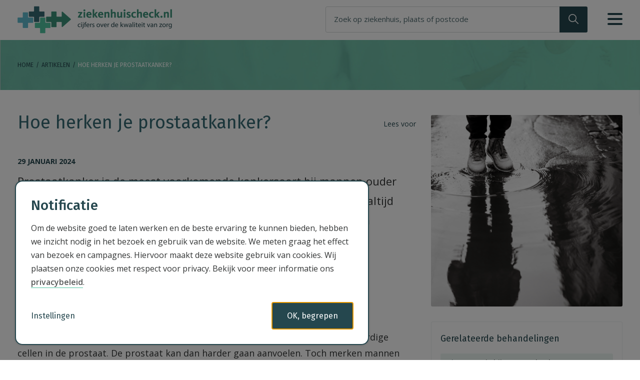

--- FILE ---
content_type: text/html; charset=utf-8
request_url: https://www.ziekenhuischeck.nl/artikel/hoe-herken-je-prostaatkanker/
body_size: 9470
content:
<!DOCTYPE html>
<html lang="nl-nl" class="html">
<head>
    <meta charset="utf-8" />
    <meta http-equiv="X-UA-Compatible" content="IE=edge" />
    <meta name="viewport" content="width=device-width, initial-scale=1, user-scalable=no" />
    <meta name="format-detection" content="telephone=no" />
    <meta http-equiv="Content-Language" content="nl" />

    <link href="https://fonts.googleapis.com/css?family=Fira+Sans:400,500,700,900" rel="stylesheet" />
    <link href="https://fonts.googleapis.com/css?family=Open+Sans:300,400,400i,600,700,800" rel="stylesheet" />

    
    <script>
        window.dataLayer = window.dataLayer || [];
        function gtag() { dataLayer.push(arguments); }
        gtag('consent', 'default', {
            'ad_storage': 'denied',
            'ad_user_data': 'denied',
            'ad_personalization': 'denied',
            'analytics_storage': 'denied',
        });
    </script>

    
    <script>
        (function (w, d, s, l, i) {
            w[l] = w[l] || []; w[l].push({
                'gtm.start':
                    new Date().getTime(), event: 'gtm.js'
            }); var f = d.getElementsByTagName(s)[0],
                j = d.createElement(s), dl = l != 'dataLayer' ? '&l=' + l : ''; j.async = true; j.src =
                    'https://www.googletagmanager.com/gtm.js?id=' + i + dl; f.parentNode.insertBefore(j, f);
        })(window, document, 'script', 'dataLayer', 'GTM-MHFWNGK');</script>
    

    <script src="/Scripts/gtm.js?v=1"></script>

    <meta name="apple-mobile-web-app-title" content="Ziekenhuischeck" />

    <meta name="msapplication-config" content="/browserconfig.xml" />
    <meta name="msapplication-TileColor" content="#00aba9" />
    <meta name="theme-color" content="#ffffff" />

    <link rel="apple-touch-icon" sizes="180x180" href="/apple-touch-icon.png" />
    <link rel="icon" type="image/png" sizes="32x32" href="/content/favicons/favicon-32x32.png" />
    <link rel="icon" type="image/png" sizes="16x16" href="/content/favicons/favicon-16x16.png" />
    
    <link rel="mask-icon" href="/content/favicons/safari-pinned-tab.svg" color="#50c5a2" />

    <link href="/bundles/css?v=rPImWUOiYIjAonGzxNnD44ckzMWGU0wzO_AuQ0hU9301" rel="stylesheet"/>

    

    <title>Hoe herken je prostaatkanker? | Ziekenhuischeck</title>

    <meta name="Description" content="Prostaatkanker is de meest voorkomende kankersoort bij mannen ouder dan 50 jaar. Prostaatkanker groeit langzaam, waardoor je het niet altijd even snel merkt. Het is belangrijk om te weten wat je kunt doen om prostaatkanker te herkennen." />

    <meta property="og:type" content="article" />
    <meta property="og:title" content="Hoe herken je prostaatkanker?" />
    <meta property="og:description" content="Prostaatkanker is de meest voorkomende kankersoort bij mannen ouder dan 50 jaar. Prostaatkanker groeit langzaam, waardoor je het niet altijd even snel merkt. Het is belangrijk om te weten wat je kunt doen om prostaatkanker te herkennen." />
    <meta property="og:image" content="https://www.ziekenhuischeck.nl//content/images/uploads/original/Ontwerp-zonder-titel--2-.png" />
    <meta property="og:url" content="https://www.ziekenhuischeck.nl/artikel/hoe-herken-je-prostaatkanker/" />
    <meta property="og:site_name" content="Ziekenhuischeck" />

    <meta name="twitter:card" content="summary" />
    <meta name="twitter:title" content="Hoe herken je prostaatkanker?" />
    <meta name="twitter:description" content="Prostaatkanker is de meest voorkomende kankersoort bij mannen ouder dan 50 jaar. Prostaatkanker groeit langzaam, waardoor je het niet altijd even snel merkt. Het is belangrijk om te weten wat je kunt doen om prostaatkanker te herkennen." />
    <meta name="twitter:image" content="https://www.ziekenhuischeck.nl//content/images/uploads/original/Ontwerp-zonder-titel--2-.png" />
    <meta name="twitter:site" content="@nvzziekenhuizen" />

    <link rel="canonical" href="https://www.ziekenhuischeck.nl/artikel/hoe-herken-je-prostaatkanker/" />

    
    


    
    



    
    
</head>
<body class="ctrl-blog act-item">

    

    



<!-- .main-nav -->
<section class="main-nav">
    <div class="container">
        <nav role="navigation">
            <div class="main-nav__identity">
                <div class="logo">
                    <a href="/">Ziekenhuis<span>Check</span></a>
                </div>
            </div>
            

            <!-- topbar-search -->
            <div class="main-nav__search">


                <div class="topbar-search" data-component="hospital-instant-search">
                    <form class="topbar-search__form" method="get" action="/ziekenhuizen/">
                        <div class="input-group">
                            <input class="form-control search-input" name="q" placeholder="Zoek op ziekenhuis, plaats of postcode" type="text" value="" autocomplete="off">
                            <div class="input-group-append">
                                <button type="submit" class="btn btn-primary search-submit">
                                    <span class="sr-only">Zoek!</span>
                                    <svg xmlns="http://www.w3.org/2000/svg" viewBox="0 0 20.018 20.045" class="search--svg">
    <path class="search--path" d="M0,8.06a8.029,8.029,0,0,0,13.1,6.257l5.515,5.515a.908.908,0,0,0,1.167,0,.769.769,0,0,0,0-1.114L14.212,13.2A7.935,7.935,0,0,0,16.068,8.06,8.034,8.034,0,1,0,0,8.06Zm1.591,0a6.47,6.47,0,0,1,12.939,0,6.534,6.534,0,0,1-1.909,4.614h0A6.331,6.331,0,0,1,8.113,14.53,6.507,6.507,0,0,1,1.591,8.06Z" />
</svg>
                                </button>
                            </div>
                        </div>
                    </form>
                    <div class="instant-search-results"></div>
                    <div class="result-info">
                        <span class="no-results-txt"></span>
                        <span class="count-results" style="opacity: 0;"></span>
                    </div>
                </div>
            </div>
            <!-- /topbar-search -->

            <button class="burger-menu-button" id="mmb">
                <span class="mmb-1">&nbsp;</span>
                <span class="mmb-2">&nbsp;</span>
                <span class="mmb-3">&nbsp;</span>
            </button>
        </nav>
    </div>
</section>
<!-- /.main-nav -->

<!-- .burger-nav -->
<section id="burgernav" class="burger-nav">
    <nav class="burger-nav__container" role="navigation">
        <ul id="navMenu">
            <li>
                <a href="/"><span>Home</span></a>
            </li>
            <li class="border-top ">
                <a href="/ziekenhuizen/"><span>Check mijn ziekenhuis</span></a>
            </li>
            <li class="">
                <a href="/behandelingen/"><span>Check mijn behandeling</span></a>
            </li>
            <li>
                <a href="/kwaliteit/wachttijden/"><span>Wachttijden in mijn ziekenhuis</span></a>
            </li>
            <li class="">
                <a href="/kwaliteit/"><span>Kwaliteitsthema's</span></a>
            </li>
            <li class="border-bottom ">
                <a href="/vergelijken/"><span>Ziekenhuizen vergelijken</span></a>
            </li>
            <li class="active">
                <a href="/artikelen/"><span>Artikelen</span></a>
            </li>
            <li class="">
                <a href="/over/"><span>Over deze website</span></a>
            </li>
            <li class="">
                <a href="/veelgestelde-vragen/"><span>Veelgestelde vragen</span></a>
            </li>
            
        </ul>
    </nav>
</section>
<!-- .burder-nav -->
<!-- .main-container -->
<main class="main-container">
    





<header class="main-header main-header--small">
    <div class="container">
        <ol class="breadcrumb" role="navigation">
            <li class="breadcrumb-item"><a href="/">Home</a></li>
            
    <li class="breadcrumb-item"><a href="/artikelen/">Artikelen</a></li>
    <li class="breadcrumb-item active">Hoe herken je prostaatkanker?</li>

        </ol>
    </div>
</header>





    <div class="blog-image blog-image--mobile">
        <figure>
            <img src="/content/images/uploads/medium/Ontwerp-zonder-titel--2-.png" alt="" />
        </figure>
    </div>

<section class="section section__blog-item line-height--double font-size--large" id="readme_blog-item">
    <div class="container">

        <article class="row">
            <div class="col-mlg-8">
                <header>
                    <h1>
                        Hoe herken je prostaatkanker?
                    </h1>

                    
                    <div id="readspeaker_button_blog-item" class="rs_skip rsbtn rs_preserve rsc_style--blog-item">
                        <a rel="nofollow" class="rsbtn_play" accesskey="L" title="Laat de tekst voorlezen met ReadSpeaker webReader" href="//app-eu.readspeaker.com/cgi-bin/rsent?customerid=10330&amp;lang=nl_nl&amp;readid=readme_blog-item&amp;url=https%3a%2f%2fwww.ziekenhuischeck.nl%2fartikel%2fhoe-herken-je-prostaatkanker%2f">
                            <span class="rsbtn_left rsimg rspart"><span class="rsbtn_text"><span>Lees voor</span></span></span>
                            <span class="rsbtn_right rsimg rsplay rspart"></span>
                        </a>
                    </div>

                    <time datetime="1/29/2024 12:00:00 AM" pubdate>29 januari 2024</time>
                </header>

                    <div class="blog-image blog-image--tablet">
                        <figure>
                            <img src="/content/images/uploads/medium/Ontwerp-zonder-titel--2-.png" alt="" />
                        </figure>
                    </div>

                <p class="lead has-divider">
                    Prostaatkanker is de meest voorkomende kankersoort bij mannen ouder dan 50 jaar. Prostaatkanker groeit langzaam, waardoor je het niet altijd even snel merkt. Het is belangrijk om te weten wat je kunt doen om prostaatkanker te herkennen. 
                </p>

                <div class="body">
                    <h2>Wat is prostaatkanker?</h2><p>De prostaat van de man ligt onder de blaas. Bij prostaatkanker groeien kwaadaardige cellen in de prostaat. De prostaat kan dan harder gaan aanvoelen. Toch merken mannen niet altijd als zij prostaatkanker hebben. Een dokter kan onderzoeken of je prostaatkanker hebt. Mannen praten niet graag over klachten aan hun prostaat. En laten zich niet altijd op tijd onderzoeken. Het is belangrijk dat wel te doen.  
</p><h2>Hoe weet ik of ik prostaatkanker heb?   
</h2><p>Prostaatkanker groeit langzaam. De ziekte is daarom soms moeilijk te herkennen. Er is geen bevolkingsonderzoek voor het vroeg opsporen van prostaatkanker. Je kunt wel nagaan of je risico loopt op prostaatkanker. En of het verstandig is om een afspraak te maken bij de huisarts. Mannen uit de groepen hieronder hebben een grotere kans om prostaatkanker te krijgen: 
</p><p><ul><li>Mannen vanaf ongeveer 50 jaar.  
</li><li>Mannen bij wie prostaatkanker of borstkanker in de familie voorkomt.  
</li><li>Mannen van Afrikaanse afkomst.  
</li></ul></p><p>Denk je dat je risico loopt op prostaatkanker? Bespreek dit dan met je huisarts. De huisarts bespreekt dan met je of het verstandig is om je te laten onderzoeken. 
</p><h2>Kan ik mij laten onderzoeken op prostaatkanker?  
</h2><p>De huisarts kan bijvoorbeeld testen of je prostaatkanker hebt. Deze test is een Prostaat Antigeen-meting. De website Thuisarts.nl heeft een keuzehulp die je helpt kiezen of je een test wilt doen. Je kunt deze keuze ook met je huisarts bespreken.  
</p><h2>Bij welke klachten maak ik een afspraak bij de huisarts?  
</h2><p>Het is verstandig om een afspraak te maken met je huisarts als je klachten hebt bij het plassen. Of als je bloed of urine in het sperma hebt. De huisarts bespreekt dan met je of een onderzoek naar prostaatkanker nodig is. De klachten kunnen ook een andere oorzaak hebben.  
</p><h2>Meer informatie over prostaatkanker 
</h2><p><ul><li><a href="https://prostaatkankerstichting.nl/">Prostaatkankerstichting - Informatie en ondersteuning</a>. 
</li><li><a href="https://www.reinierhagaprostaatkankercentrum.nl/onderwerp-prostaatkanker-nog-steeds-taboe/">Onderwerp prostaatkanker nog steeds taboe</a>&nbsp;- Reinier Haga Prostaatkanker centrum 
</li><li><a href="https://www.thuisarts.nl/keuzehulp/testen-op-prostaatkanker">Testen op prostaatkanker? (keuzehulp) | Thuisarts.nl</a></li></ul></p><p>
</p><p>
</p><p>
</p><p>
</p><p> 
</p><p>
</p><p>
</p><p>
</p><p> 
</p><p>
</p><p>
</p><p>
</p><p>  
</p><p>
</p><p>
</p><p> 
</p><p>
</p><p>
</p><p>
</p><p>
</p><p> 
</p><p>
</p><p>
</p><p>
</p><p> 
</p><p>
</p><p>
</p><p>
</p><p> 
</p><p>
</p><p>
</p>

                </div>
            </div>
            <div class="col-mlg-4">

                    <div class="blog-image blog-image--desktop">
                        <figure>
                            <img src="/content/images/uploads/medium/Ontwerp-zonder-titel--2-.png" alt="" />
                        </figure>
                    </div>

                    <div class="related-indications">
                                                    <h4>Gerelateerde behandelingen</h4>
                            <ul>
                                    <li>
                                        <a href="/behandelingen/prostaatkanker/">
                                            <span>Operatie bij prostaatkanker</span>
                                        </a>
                                    </li>
                            </ul>
                    </div>

            </div>
        </article>
    </div>
</section>

    <!-- .blog-tiles -->
<section class="section section__blog-tiles-with-images color--variant-4">
    <div class="container">
        <div class="blog-tiles-with-images">
            <header class="blog-tiles-with-images__title">
                <h3>Artikelen&nbsp;</h3>
                <div class="blog-tiles-with-images__title-right"></div>
            </header>

            <div class="blog-tiles-with-images__tiles">

 

                    <div class="blog-tile-with-image">
                        <article class="blog-tile-with-image__article" id="readme_blogtile_1">
                            
                            <figure class="blog-tile-with-image__image">
                                <a href="/artikel/wat-voor-digitale-zorg-heeft-jouw-ziekenhuis/">
                                    <img src="/content/images/uploads/small/telebegeleiding2.png" alt="Afbeelding bij artikel" />
                                </a>
                            </figure>
                            
                            <header class="blog-tile-with-image__header">
                                <time class="preheading" datetime="1/9/2026 12:00:00 AM" pubdate>9 januari 2026</time>
                                <a href="/artikel/wat-voor-digitale-zorg-heeft-jouw-ziekenhuis/"><h2>Wat voor digitale zorg heeft jouw ziekenhuis?</h2></a>
                            </header>

                            <footer class="blog-tile-with-image__footer">
                                    <a href="/kwaliteit/patienttevredenheid/" class="blog-tile-with-image-sublink">
                                        <span><b>Thema:</b> Ervaringen van pati&#235;nten</span>
                                    </a>
                            </footer>
                        </article>
                    </div>
                    <div class="blog-tile-with-image">
                        <article class="blog-tile-with-image__article" id="readme_blogtile_2">
                            
                            <figure class="blog-tile-with-image__image">
                                <a href="/artikel/overstappen-van-zorgverzekering-wat-moet-je-weten/">
                                    <img src="/content/images/uploads/small/ZC-aantal-pati&#235;nten.png" alt="Wachtruimte in de gang van het ziekenhuis" />
                                </a>
                            </figure>
                            
                            <header class="blog-tile-with-image__header">
                                <time class="preheading" datetime="11/17/2025 12:00:00 AM" pubdate>17 november 2025</time>
                                <a href="/artikel/overstappen-van-zorgverzekering-wat-moet-je-weten/"><h2>Overstappen van zorgverzekering: wat moet je weten?</h2></a>
                            </header>

                            <footer class="blog-tile-with-image__footer">
                            </footer>
                        </article>
                    </div>
                    <div class="blog-tile-with-image">
                        <article class="blog-tile-with-image__article" id="readme_blogtile_3">
                            
                            <figure class="blog-tile-with-image__image">
                                <a href="/artikel/rapportcijfers-ziekenhuizen-in-2025-wat-vinden-patienten/">
                                    <img src="/content/images/uploads/small/TimSchurinkFotografie-06953w.jpg" alt="Afbeelding bij artikel" />
                                </a>
                            </figure>
                            
                            <header class="blog-tile-with-image__header">
                                <time class="preheading" datetime="10/30/2025 12:00:00 AM" pubdate>30 oktober 2025</time>
                                <a href="/artikel/rapportcijfers-ziekenhuizen-in-2025-wat-vinden-patienten/"><h2>Rapportcijfers ziekenhuizen in 2025: Wat vinden pati&#235;nten? </h2></a>
                            </header>

                            <footer class="blog-tile-with-image__footer">
                                    <a href="/kwaliteit/patienttevredenheid/" class="blog-tile-with-image-sublink">
                                        <span><b>Thema:</b> Ervaringen van pati&#235;nten</span>
                                    </a>
                            </footer>
                        </article>
                    </div>
                    <div class="blog-tile-with-image">
                        <article class="blog-tile-with-image__article" id="readme_blogtile_4">
                            
                            <figure class="blog-tile-with-image__image">
                                <a href="/artikel/dit-moet-je-weten-over-samen-beslissen-in-het-ziekenhuis/">
                                    <img src="/content/images/uploads/small/Ziekenhuischeck-Samen-beslissen--1-.png" alt="Ziekenhuischeck Samen beslissen" />
                                </a>
                            </figure>
                            
                            <header class="blog-tile-with-image__header">
                                <time class="preheading" datetime="9/23/2025 12:00:00 AM" pubdate>23 september 2025</time>
                                <a href="/artikel/dit-moet-je-weten-over-samen-beslissen-in-het-ziekenhuis/"><h2>Dit moet je weten over Samen Beslissen in het ziekenhuis</h2></a>
                            </header>

                            <footer class="blog-tile-with-image__footer">
                                    <a href="/kwaliteit/samen-beslissen/" class="blog-tile-with-image-sublink">
                                        <span><b>Thema:</b> Samen beslissen</span>
                                    </a>
                            </footer>
                        </article>
                    </div>
            </div>
        </div>

        <div class="link-button link-button--right">
            <a href="/artikelen/">
                <span>Bekijk alle artikelen</span>
            </a>
        </div>

    </div>
</section>    <!-- /.blog-tiles -->




</main>
<!-- /.main-container -->
<!-- feedback -->
<section class="section section__feedback">
    <div class="container">
        <form method="post" class="feedback" id="feedback">
            <div class="feedback__main">
                <div class="feedback-vote">
                    <div class="feedback-question">
                        <h4>Heeft deze informatie je geholpen?</h4>
                    </div>
                    <div class="feedback-thumbs">
                        <button class="feedback-thumb feedback-thumb--up" title="Ja" data-value="true">
                            <svg xmlns="http://www.w3.org/2000/svg" viewBox="0 0 30.135 33.9" class="thumbs-up--svg">
    <g>
        <path class="thumbs-up--path" d="M27.38,18.738A2.726,2.726,0,0,0,27.73,13.3l-9.641-1.209a17.566,17.566,0,0,0,2.016-8.344C20.088.438,17.7,0,16.319,0c-1.1,0-1.385,2.121-1.385,2.121h0a15.212,15.212,0,0,1-1.7,4.75C11.972,9.325,10.272,9.1,8.256,11.288a11.956,11.956,0,0,0-1.3,1.805.766.766,0,0,0-.105.175,1.118,1.118,0,0,1-.14.245c-.07.14-.158.28-.228.421C5.259,15.18,3.33,15.057,2.507,15.057A2.28,2.28,0,0,0,0,17.564V29.045c0,1.735.719,2.331,2.507,2.331H5.013c1.262,0,2.261.719,3.769,1.262,2.068.719,5.171,1.262,10.482,1.262h3.821a3.028,3.028,0,0,0,2.1-.894,1.652,1.652,0,0,0,.491-.982c.018-.088.035-.421.035-.473a2.041,2.041,0,0,0-1.35-2.226c.018,0,0-.018.035-.018l1.63.07a2.71,2.71,0,0,0,2.892-2.752,2.657,2.657,0,0,0-2.647-2.594l.859.035a2.667,2.667,0,0,0,.245-5.329Zm0,0" />
    </g>
</svg>
                        </button>
                        <button class="feedback-thumb feedback-thumb--down" title="Nee" data-value="false">
                            <svg xmlns="http://www.w3.org/2000/svg" viewBox="0 0 30.135 33.9" class="thumbs-down--path">
    <g transform="translate(30.135 33.9) rotate(180)">
        <path class="thumbs-down--path" d="M27.38,18.738A2.726,2.726,0,0,0,27.73,13.3L18.09,12.095a17.566,17.566,0,0,0,2.016-8.344C20.088.438,17.7,0,16.319,0c-1.1,0-1.385,2.121-1.385,2.121h0a15.212,15.212,0,0,1-1.7,4.75C11.972,9.325,10.272,9.1,8.256,11.288a11.957,11.957,0,0,0-1.3,1.805.766.766,0,0,0-.105.175,1.118,1.118,0,0,1-.14.245c-.07.14-.158.28-.228.421C5.259,15.18,3.33,15.057,2.507,15.057A2.28,2.28,0,0,0,0,17.564V29.045c0,1.735.719,2.331,2.507,2.331H5.013c1.262,0,2.261.719,3.769,1.262,2.068.719,5.171,1.262,10.482,1.262h3.821a3.028,3.028,0,0,0,2.1-.894,1.652,1.652,0,0,0,.491-.982c.018-.088.035-.421.035-.473a2.041,2.041,0,0,0-1.35-2.226c.018,0,0-.018.035-.018l1.63.07a2.71,2.71,0,0,0,2.892-2.752,2.657,2.657,0,0,0-2.647-2.594l.859.035a2.667,2.667,0,0,0,.245-5.329Zm0,0" />
    </g>
</svg>
                        </button>
                    </div>
                </div>
            </div>
            <div class="feedback__extra" style="display:none;">
                <div class="feedback-comment">
                    <label class="feedback-comment-label" for="feedback-comment-input">Hoe zouden we deze pagina kunnen verbeteren?</label>
                    <textarea id="feedback-comment-input" name="feedback-comment-input" class="feedback-comment-input" rows="4" cols="50" placeholder=""></textarea>
                    <div>
                        <button class="feedback-comment-send">Verzenden</button>
                    </div>
                </div>
            </div>
        </form>
    </div>
</section>
<!-- /feedback -->
<!-- .main-footer -->
<footer class="main-footer">
    <div class="container">
        <div class="row">
            <div class="col-lg-6">
                <a href="https://www.nvz-ziekenhuizen.nl" target="_blank">
                    <span>&copy;&nbsp;2026 Nederlandse Vereniging van Ziekenhuizen</span>
                </a>
            </div>
            <div class="col-lg-6 align-right">
                <div class="legal-links">
                    <ul>
                        <li>
                            <a href="/cookiebeleid/" data-action="showToaster">
                                <span>Cookies</span>
                            </a>
                        </li>
                        <li>
                            <a href="/cookiebeleid/">
                                <span>Privacybeleid</span>
                            </a>
                        </li>
                        <li class="legal-link--divider">
                            <span>|</span>
                        </li>
                        <li>
                            <a href="/over/">
                                <span>Over deze website</span>
                            </a>
                        </li>
                    </ul>
                </div>
            </div>
        </div>
    </div>
</footer>
<!-- /.main-footer -->
<!-- .compare-bar -->
<section data-component="compare-bar">
    <section class="compare-bar ">
        <header class="compare-bar__header">
            
            <div class="minified">
                <span>Vergelijk</span>
            </div>
            <div class="expanded">
                <span>Ziekenhuizen om te vergelijken:</span>
            </div>

        </header>
        <main class="compare-bar__main">
            <ul class="compare-bar__hospitals">


                

            </ul>
        </main>
        <footer class="compare-bar__footer">
            <a href="/vergelijken/" class="compare-now-link">
                <span>Nu vergelijken</span>
            </a>
        </footer>
        
        

            <a href="/ziekenhuizen/" class="compare-bar__add"><span>+ Ander ziekenhuis toevoegen</span></a>


        <span class="max-message">Maximaal 3 ziekenhuizen</span>


    </section>
</section>


<div class="notification-container">
</div>



<div class="hide" id="gmk" data-gmk="AIzaSyCmECqMzd1aIgOkTHKw4rwEmYyN-wa1EGw"></div>






    
    <div class="floating-top-button to-top-trigger" data-component="totop">
        <a href="#top">
            <img src="/Content/Images/style/totop.svg" alt="" />
        </a>
    </div>


    
    
    



    
    


<section class="toaster-overlay"></section>
<section class="toaster locked" data-component="toaster" data-nosnippet>
    <a id="cookies" class="toaster-anchor">Cookies</a>
    <div class="toaster-container">
        <div class="toaster-heading">
            <h1>Notificatie</h1>
        </div>
        <div class="toaster-text">
            <p>
               Om de website goed te laten werken en de beste ervaring te kunnen bieden, hebben we inzicht nodig in het bezoek
                en gebruik van de website. We meten graag het effect van bezoek en campagnes. Hiervoor maakt deze website 
                gebruik van cookies. Wij plaatsen onze cookies met respect voor privacy. Bekijk voor meer informatie ons <a href="/cookiebeleid/">privacybeleid</a>.
            </p>
        </div>
        <div class="toaster-extra">
            <ul class="cookie-settings">
                <li class="cookie-setting" data-cookie-cat="functional">
                    <button class="cookie-setting-button" title="Informatie over functionele cookies"><span>Functioneel</span></button>
                    <div class="cookie-setting-title">Functionele cookies</div>
                    <div class="cookie-setting-always-active">Altijd actief</div>
                    <div class="cookie-setting-info">
                        <p>
                            Functionele cookies zijn noodzakelijk om de website te laten functioneren.
                        </p>
                    </div>
                </li>
                <li class="cookie-setting" data-cookie-cat="analytical">
                    <button class="cookie-setting-button" title="Informatie over statistische cookies"><span>Statistisch</span></button>
                    <div class="cookie-setting-title">Statistische cookies</div>
                    <div class="cookie-setting-toggle">
                        <label class="checkbox-switch">
                            <input type="checkbox" name="analytical" />
                            <span class="checkbox-slider round"></span>
                        </label>
                    </div>
                    <div class="cookie-setting-info">
                        <p>
                            Statistische cookies verzamelen informatie over hoe onze website wordt gebruikt, bijvoorbeeld welke buttons worden aangeklikt en welke pagina's het meest worden bezocht, wat ons helpt om de website te kunnen verbeteren.
                        </p>
                    </div>
                </li>
                <li class="cookie-setting" data-cookie-cat="marketing">
                    <button class="cookie-setting-button" title="Informatie over marketing cookies"><span>Marketing</span></button>
                    <div class="cookie-setting-title">Marketing cookies</div>
                    <div class="cookie-setting-toggle">
                        <label class="checkbox-switch">
                            <input type="checkbox" name="marketing" />
                            <span class="checkbox-slider round"></span>
                        </label>
                    </div>
                    <div class="cookie-setting-info">
                        <p>
                            Marketingcookies van eerste en derde partijen worden gebruikt om informatie over bezoek aan en klikken op de website www.ziekenhuischeck.nl van NVZ en derden te verzamelen. Met deze cookies kunnen o.a. gerichtere advertenties worden weergegeven en kan de effectiviteit van campagnes worden gemeten.
                        </p>
                    </div>
                </li>
            </ul>
        </div>
        <div class="toaster-buttons">
            <button class="button" data-toaster-button="accept">OK, begrepen</button>
            
            <button class="button button-secondary" data-toaster-button="open-extra">Instellingen</button>
        </div>
        <div class="toaster-buttons-extra">
            <button class="button" data-toaster-button="accept-all">Accepteren</button>
            <button class="button button-ghost" data-toaster-button="save-settings">Instellingen opslaan</button>
            <button class="button button-secondary" data-toaster-button="close-extra">Terug</button>
        </div>
    </div>
    <div class="toaster-close">
        <button class="toaster-close-button"><span>Sluiten</span></button>
    </div>
</section>




    
    <script src="/bundles/script?v=4lKfnlU9M-18dfb7xgu_5jkBHEKm3a_DAIk_aXg6MU81"></script>

    
    
    <script>
        window.onload = function () {
            $(function () {
                $('.body').find('iframe').each(function () {
                    var $iframe = $(this);
                    $iframe.wrap('<div class="youtube-wrapper"></div>');
                });
            });
        }
    </script>


    
    
    
    
    <script src="//f1-eu.readspeaker.com/script/10330/webReader/webReader.js?pids=wr&amp;notools=0" type="text/javascript"></script>
    <script>
        window.rsConf = {
            ui: {
                playbackDetach: false,
                disableDetachment: true
            }
        };
    </script>



</body>
</html>

--- FILE ---
content_type: text/css; charset=utf-8
request_url: https://www.ziekenhuischeck.nl/bundles/css?v=rPImWUOiYIjAonGzxNnD44ckzMWGU0wzO_AuQ0hU9301
body_size: 85560
content:
@charset "UTF-8";
/*!
 * Bootstrap v4.0.0 (https://getbootstrap.com)
 * Copyright 2011-2018 The Bootstrap Authors
 * Copyright 2011-2018 Twitter, Inc.
 * Licensed under MIT (https://github.com/twbs/bootstrap/blob/master/LICENSE)
 */
:root{--blue:#069;--indigo:#6610f2;--purple:#4e0135;--pink:#e83e8c;--red:#da2128;--orange:#f15922;--yellow:#f5a700;--green:green;--teal:#20c997;--cyan:#61bccf;--white:#fff;--gray:#9d9f9f;--gray-dark:#555757;--primary:#50c5a2;--secondary:#25474e;--success:green;--info:#61bccf;--warning:#f5a700;--danger:#da2128;--light:#edefef;--dark:#323434;--primary-dark:#25474e;--context:#f15922;--breakpoint-xs:0;--breakpoint-sm:576px;--breakpoint-md:768px;--breakpoint-lg:992px;--breakpoint-mlg:1280px;--breakpoint-xl:1440px;--breakpoint-xxl:1620px;--breakpoint-xxxl:2000px;--font-family-sans-serif:-apple-system,BlinkMacSystemFont,"Segoe UI",Roboto,"Helvetica Neue",Arial,sans-serif,"Apple Color Emoji","Segoe UI Emoji","Segoe UI Symbol";--font-family-monospace:SFMono-Regular,Menlo,Monaco,Consolas,"Liberation Mono","Courier New",monospace;}*,*::before,*::after{box-sizing:border-box;}html{font-family:sans-serif;line-height:1.15;-webkit-text-size-adjust:100%;-ms-text-size-adjust:100%;-ms-overflow-style:scrollbar;-webkit-tap-highlight-color:rgba(0,0,0,0);}@-ms-viewport{width:device-width;}article,aside,dialog,figcaption,figure,footer,header,hgroup,main,nav,section{display:block;}body{margin:0;font-family:"Open Sans",sans-serif;font-size:1.6rem;font-weight:400;line-height:1.5;color:#323434;text-align:left;background-color:#fff;}[tabindex="-1"]:focus{outline:0!important;}hr{box-sizing:content-box;height:0;overflow:visible;}h1,h2,h3,h4,h5,h6{margin-top:0;margin-bottom:.5rem;}p{margin-top:0;margin-bottom:1rem;}abbr[title],abbr[data-original-title]{text-decoration:underline;text-decoration:underline dotted;cursor:help;border-bottom:0;}address{margin-bottom:1rem;font-style:normal;line-height:inherit;}ol,ul,dl{margin-top:0;margin-bottom:1rem;}ol ol,ul ul,ol ul,ul ol{margin-bottom:0;}dt{font-weight:700;}dd{margin-bottom:.5rem;margin-left:0;}blockquote{margin:0 0 1rem;}dfn{font-style:italic;}b,strong{font-weight:bolder;}small{font-size:80%;}sub,sup{position:relative;font-size:75%;line-height:0;vertical-align:baseline;}sub{bottom:-.25em;}sup{top:-.5em;}a{color:#25474e;text-decoration:none;background-color:transparent;-webkit-text-decoration-skip:objects;}a:hover{color:#0c181a;text-decoration:underline;}a:not([href]):not([tabindex]){color:inherit;text-decoration:none;}a:not([href]):not([tabindex]):hover,a:not([href]):not([tabindex]):focus{color:inherit;text-decoration:none;}a:not([href]):not([tabindex]):focus{outline:0;}pre,code,kbd,samp{font-family:monospace,monospace;font-size:1em;}pre{margin-top:0;margin-bottom:1rem;overflow:auto;-ms-overflow-style:scrollbar;}figure{margin:0 0 1rem;}img{vertical-align:middle;border-style:none;}svg:not(:root){overflow:hidden;}table{border-collapse:collapse;}caption{padding-top:.75rem;padding-bottom:.75rem;color:#9d9f9f;text-align:left;caption-side:bottom;}th{text-align:inherit;}label{display:inline-block;margin-bottom:.5rem;}button{border-radius:0;}button:focus{outline:1px dotted;outline:5px auto -webkit-focus-ring-color;}input,button,select,optgroup,textarea{margin:0;font-family:inherit;font-size:inherit;line-height:inherit;}button,input{overflow:visible;}button,select{text-transform:none;}button,html [type=button],[type=reset],[type=submit]{-webkit-appearance:button;}button::-moz-focus-inner,[type=button]::-moz-focus-inner,[type=reset]::-moz-focus-inner,[type=submit]::-moz-focus-inner{padding:0;border-style:none;}input[type=radio],input[type=checkbox]{box-sizing:border-box;padding:0;}input[type=date],input[type=time],input[type=datetime-local],input[type=month]{-webkit-appearance:listbox;}textarea{overflow:auto;resize:vertical;}fieldset{min-width:0;padding:0;margin:0;border:0;}legend{display:block;width:100%;max-width:100%;padding:0;margin-bottom:.5rem;font-size:1.5rem;line-height:inherit;color:inherit;white-space:normal;}progress{vertical-align:baseline;}[type=number]::-webkit-inner-spin-button,[type=number]::-webkit-outer-spin-button{height:auto;}[type=search]{outline-offset:-2px;-webkit-appearance:none;}[type=search]::-webkit-search-cancel-button,[type=search]::-webkit-search-decoration{-webkit-appearance:none;}::-webkit-file-upload-button{font:inherit;-webkit-appearance:button;}output{display:inline-block;}summary{display:list-item;cursor:pointer;}template{display:none;}[hidden]{display:none!important;}h1,h2,h3,h4,h5,h6,.h1,.h2,.h3,.h4,.h5,.h6{margin-bottom:.5rem;font-family:inherit;font-weight:500;line-height:1.2;color:inherit;}h1,.h1{font-size:4rem;}h2,.h2{font-size:3.2rem;}h3,.h3{font-size:2.8rem;}h4,.h4{font-size:2.4rem;}h5,.h5{font-size:2rem;}h6,.h6{font-size:1.6rem;}.lead{font-size:2rem;font-weight:300;}.display-1{font-size:6rem;font-weight:300;line-height:1.2;}.display-2{font-size:5.5rem;font-weight:300;line-height:1.2;}.display-3{font-size:4.5rem;font-weight:300;line-height:1.2;}.display-4{font-size:3.5rem;font-weight:300;line-height:1.2;}hr{margin-top:1rem;margin-bottom:1rem;border:0;border-top:1px solid rgba(50,52,52,.1);}small,.small,.breadcrumb{font-size:80%;font-weight:400;}mark,.mark{padding:.2em;background-color:#fcf8e3;}.list-unstyled{padding-left:0;list-style:none;}.list-inline{padding-left:0;list-style:none;}.list-inline-item{display:inline-block;}.list-inline-item:not(:last-child){margin-right:.5rem;}.initialism{font-size:90%;text-transform:uppercase;}.blockquote{margin-bottom:1rem;font-size:2rem;}.blockquote-footer{display:block;font-size:80%;color:#9d9f9f;}.blockquote-footer::before{content:"— ";}.img-fluid{max-width:100%;height:auto;}.img-thumbnail{padding:.25rem;background-color:#fff;border:1px solid #dcdede;border-radius:0;max-width:100%;height:auto;}.figure{display:inline-block;}.figure-img{margin-bottom:.5rem;line-height:1;}.figure-caption{font-size:90%;color:#9d9f9f;}code,kbd,pre,samp{font-family:SFMono-Regular,Menlo,Monaco,Consolas,"Liberation Mono","Courier New",monospace;}code{font-size:87.5%;color:#e83e8c;word-break:break-word;}a>code{color:inherit;}kbd{padding:.2rem .4rem;font-size:87.5%;color:#fff;background-color:#323434;border-radius:0;}kbd kbd{padding:0;font-size:100%;font-weight:700;}pre{display:block;font-size:87.5%;color:#323434;}pre code{font-size:inherit;color:inherit;word-break:normal;}.pre-scrollable{max-height:340px;overflow-y:scroll;}.container,.burger-nav__container{width:100%;padding-right:15px;padding-left:15px;margin-right:auto;margin-left:auto;}@media(min-width:576px){.container,.burger-nav__container{max-width:540px;}}@media(min-width:768px){.container,.burger-nav__container{max-width:720px;}}@media(min-width:992px){.container,.burger-nav__container{max-width:960px;}}@media(min-width:1280px){.container,.burger-nav__container{max-width:1240px;}}@media(min-width:1440px){.container,.burger-nav__container{max-width:1300px;}}@media(min-width:1620px){.container,.burger-nav__container{max-width:1400px;}}@media(min-width:2000px){.container,.burger-nav__container{max-width:1660px;}}.container-fluid{width:100%;padding-right:15px;padding-left:15px;margin-right:auto;margin-left:auto;}.row,.faq,.indication-body,.general-indication-list,.blog-tiles-with-images__tiles,.blog-tiles__tiles,.top-tasks ul,.top-tasks ol,.intro-text-block{display:flex;flex-wrap:wrap;margin-right:-15px;margin-left:-15px;}.no-gutters{margin-right:0;margin-left:0;}.no-gutters>.col,.no-gutters>[class*=col-]{padding-right:0;padding-left:0;}.col-xxxl,.col-xxxl-auto,.col-xxxl-12,.col-xxxl-11,.col-xxxl-10,.col-xxxl-9,.col-xxxl-8,.col-xxxl-7,.col-xxxl-6,.col-xxxl-5,.col-xxxl-4,.col-xxxl-3,.col-xxxl-2,.col-xxxl-1,.col-xxl,.col-xxl-auto,.col-xxl-12,.col-xxl-11,.col-xxl-10,.col-xxl-9,.col-xxl-8,.col-xxl-7,.col-xxl-6,.col-xxl-5,.col-xxl-4,.col-xxl-3,.col-xxl-2,.col-xxl-1,.col-xl,.col-xl-auto,.col-xl-12,.col-xl-11,.col-xl-10,.col-xl-9,.col-xl-8,.col-xl-7,.col-xl-6,.col-xl-5,.col-xl-4,.col-xl-3,.col-xl-2,.col-xl-1,.col-mlg,.col-mlg-auto,.col-mlg-12,.col-mlg-11,.col-mlg-10,.col-mlg-9,.col-mlg-8,.col-mlg-7,.col-mlg-6,.col-mlg-5,.intro-text-block__text,.col-mlg-4,.intro-text-block__header,.col-mlg-3,.col-mlg-2,.col-mlg-1,.col-lg,.col-lg-auto,.col-lg-12,.col-lg-11,.col-lg-10,.col-lg-9,.col-lg-8,.indication-body__main,.col-lg-7,.col-lg-6,.blog-tile,.intro-text-block__text,.col-lg-5,.intro-text-block__header,.col-lg-4,.col-lg-3,.indication-body__aside,.blog-tile-with-image,.col-lg-2,.col-lg-1,.col-md,.col-md-auto,.col-md-12,.col-md-11,.col-md-10,.col-md-9,.indication-body__main,.col-md-8,.faq__answers,.col-md-7,.col-md-6,.col-md-5,.col-md-4,.faq__questions,.general-indication-list .general-indication-list-item,.top-tasks .top-task,.col-md-3,.indication-body__aside,.col-md-2,.col-md-1,.col-sm,.col-sm-auto,.col-sm-12,.col-sm-11,.col-sm-10,.col-sm-9,.col-sm-8,.col-sm-7,.col-sm-6,.general-indication-list .general-indication-list-item,.blog-tile-with-image,.col-sm-5,.col-sm-4,.col-sm-3,.col-sm-2,.col-sm-1,.col,.col-auto,.col-12,.col-11,.col-10,.col-9,.col-8,.col-7,.col-6,.col-5,.col-4,.col-3,.col-2,.col-1{position:relative;width:100%;min-height:1px;padding-right:15px;padding-left:15px;}.col{flex-basis:0;flex-grow:1;max-width:100%;}.col-auto{flex:0 0 auto;width:auto;max-width:none;}.col-1{flex:0 0 8.3333333333%;max-width:8.3333333333%;}.col-2{flex:0 0 16.6666666667%;max-width:16.6666666667%;}.col-3{flex:0 0 25%;max-width:25%;}.col-4{flex:0 0 33.3333333333%;max-width:33.3333333333%;}.col-5{flex:0 0 41.6666666667%;max-width:41.6666666667%;}.col-6{flex:0 0 50%;max-width:50%;}.col-7{flex:0 0 58.3333333333%;max-width:58.3333333333%;}.col-8{flex:0 0 66.6666666667%;max-width:66.6666666667%;}.col-9{flex:0 0 75%;max-width:75%;}.col-10{flex:0 0 83.3333333333%;max-width:83.3333333333%;}.col-11{flex:0 0 91.6666666667%;max-width:91.6666666667%;}.col-12{flex:0 0 100%;max-width:100%;}.order-first{order:-1;}.order-last{order:13;}.order-0{order:0;}.order-1{order:1;}.order-2{order:2;}.order-3{order:3;}.order-4{order:4;}.order-5{order:5;}.order-6{order:6;}.order-7{order:7;}.order-8{order:8;}.order-9{order:9;}.order-10{order:10;}.order-11{order:11;}.order-12{order:12;}.offset-1{margin-left:8.3333333333%;}.offset-2{margin-left:16.6666666667%;}.offset-3{margin-left:25%;}.offset-4{margin-left:33.3333333333%;}.offset-5{margin-left:41.6666666667%;}.offset-6{margin-left:50%;}.offset-7{margin-left:58.3333333333%;}.offset-8{margin-left:66.6666666667%;}.offset-9{margin-left:75%;}.offset-10{margin-left:83.3333333333%;}.offset-11{margin-left:91.6666666667%;}@media(min-width:576px){.col-sm{flex-basis:0;flex-grow:1;max-width:100%;}.col-sm-auto{flex:0 0 auto;width:auto;max-width:none;}.col-sm-1{flex:0 0 8.3333333333%;max-width:8.3333333333%;}.col-sm-2{flex:0 0 16.6666666667%;max-width:16.6666666667%;}.col-sm-3{flex:0 0 25%;max-width:25%;}.col-sm-4{flex:0 0 33.3333333333%;max-width:33.3333333333%;}.col-sm-5{flex:0 0 41.6666666667%;max-width:41.6666666667%;}.col-sm-6,.general-indication-list .general-indication-list-item,.blog-tile-with-image{flex:0 0 50%;max-width:50%;}.col-sm-7{flex:0 0 58.3333333333%;max-width:58.3333333333%;}.col-sm-8{flex:0 0 66.6666666667%;max-width:66.6666666667%;}.col-sm-9{flex:0 0 75%;max-width:75%;}.col-sm-10{flex:0 0 83.3333333333%;max-width:83.3333333333%;}.col-sm-11{flex:0 0 91.6666666667%;max-width:91.6666666667%;}.col-sm-12{flex:0 0 100%;max-width:100%;}.order-sm-first{order:-1;}.order-sm-last{order:13;}.order-sm-0{order:0;}.order-sm-1{order:1;}.order-sm-2{order:2;}.order-sm-3{order:3;}.order-sm-4{order:4;}.order-sm-5{order:5;}.order-sm-6{order:6;}.order-sm-7{order:7;}.order-sm-8{order:8;}.order-sm-9{order:9;}.order-sm-10{order:10;}.order-sm-11{order:11;}.order-sm-12{order:12;}.offset-sm-0{margin-left:0;}.offset-sm-1{margin-left:8.3333333333%;}.offset-sm-2{margin-left:16.6666666667%;}.offset-sm-3{margin-left:25%;}.offset-sm-4{margin-left:33.3333333333%;}.offset-sm-5{margin-left:41.6666666667%;}.offset-sm-6{margin-left:50%;}.offset-sm-7{margin-left:58.3333333333%;}.offset-sm-8{margin-left:66.6666666667%;}.offset-sm-9{margin-left:75%;}.offset-sm-10{margin-left:83.3333333333%;}.offset-sm-11{margin-left:91.6666666667%;}}@media(min-width:768px){.col-md{flex-basis:0;flex-grow:1;max-width:100%;}.col-md-auto{flex:0 0 auto;width:auto;max-width:none;}.col-md-1{flex:0 0 8.3333333333%;max-width:8.3333333333%;}.col-md-2{flex:0 0 16.6666666667%;max-width:16.6666666667%;}.col-md-3,.indication-body__aside{flex:0 0 25%;max-width:25%;}.col-md-4,.faq__questions,.general-indication-list .general-indication-list-item,.top-tasks .top-task{flex:0 0 33.3333333333%;max-width:33.3333333333%;}.col-md-5{flex:0 0 41.6666666667%;max-width:41.6666666667%;}.col-md-6{flex:0 0 50%;max-width:50%;}.col-md-7{flex:0 0 58.3333333333%;max-width:58.3333333333%;}.col-md-8,.faq__answers{flex:0 0 66.6666666667%;max-width:66.6666666667%;}.col-md-9,.indication-body__main{flex:0 0 75%;max-width:75%;}.col-md-10{flex:0 0 83.3333333333%;max-width:83.3333333333%;}.col-md-11{flex:0 0 91.6666666667%;max-width:91.6666666667%;}.col-md-12{flex:0 0 100%;max-width:100%;}.order-md-first{order:-1;}.order-md-last{order:13;}.order-md-0{order:0;}.order-md-1{order:1;}.order-md-2{order:2;}.order-md-3{order:3;}.order-md-4{order:4;}.order-md-5{order:5;}.order-md-6{order:6;}.order-md-7{order:7;}.order-md-8{order:8;}.order-md-9{order:9;}.order-md-10{order:10;}.order-md-11{order:11;}.order-md-12{order:12;}.offset-md-0{margin-left:0;}.offset-md-1{margin-left:8.3333333333%;}.offset-md-2{margin-left:16.6666666667%;}.offset-md-3{margin-left:25%;}.offset-md-4{margin-left:33.3333333333%;}.offset-md-5{margin-left:41.6666666667%;}.offset-md-6{margin-left:50%;}.offset-md-7{margin-left:58.3333333333%;}.offset-md-8{margin-left:66.6666666667%;}.offset-md-9{margin-left:75%;}.offset-md-10{margin-left:83.3333333333%;}.offset-md-11{margin-left:91.6666666667%;}}@media(min-width:992px){.col-lg{flex-basis:0;flex-grow:1;max-width:100%;}.col-lg-auto{flex:0 0 auto;width:auto;max-width:none;}.col-lg-1{flex:0 0 8.3333333333%;max-width:8.3333333333%;}.col-lg-2{flex:0 0 16.6666666667%;max-width:16.6666666667%;}.col-lg-3,.indication-body__aside,.blog-tile-with-image{flex:0 0 25%;max-width:25%;}.col-lg-4{flex:0 0 33.3333333333%;max-width:33.3333333333%;}.col-lg-5,.intro-text-block__header{flex:0 0 41.6666666667%;max-width:41.6666666667%;}.col-lg-6,.blog-tile,.intro-text-block__text{flex:0 0 50%;max-width:50%;}.col-lg-7{flex:0 0 58.3333333333%;max-width:58.3333333333%;}.col-lg-8,.indication-body__main{flex:0 0 66.6666666667%;max-width:66.6666666667%;}.col-lg-9{flex:0 0 75%;max-width:75%;}.col-lg-10{flex:0 0 83.3333333333%;max-width:83.3333333333%;}.col-lg-11{flex:0 0 91.6666666667%;max-width:91.6666666667%;}.col-lg-12{flex:0 0 100%;max-width:100%;}.order-lg-first{order:-1;}.order-lg-last{order:13;}.order-lg-0{order:0;}.order-lg-1{order:1;}.order-lg-2{order:2;}.order-lg-3{order:3;}.order-lg-4{order:4;}.order-lg-5{order:5;}.order-lg-6{order:6;}.order-lg-7{order:7;}.order-lg-8{order:8;}.order-lg-9{order:9;}.order-lg-10{order:10;}.order-lg-11{order:11;}.order-lg-12{order:12;}.offset-lg-0{margin-left:0;}.offset-lg-1,.indication-body__aside{margin-left:8.3333333333%;}.offset-lg-2{margin-left:16.6666666667%;}.offset-lg-3{margin-left:25%;}.offset-lg-4{margin-left:33.3333333333%;}.offset-lg-5{margin-left:41.6666666667%;}.offset-lg-6{margin-left:50%;}.offset-lg-7{margin-left:58.3333333333%;}.offset-lg-8{margin-left:66.6666666667%;}.offset-lg-9{margin-left:75%;}.offset-lg-10{margin-left:83.3333333333%;}.offset-lg-11{margin-left:91.6666666667%;}}@media(min-width:1280px){.col-mlg{flex-basis:0;flex-grow:1;max-width:100%;}.col-mlg-auto{flex:0 0 auto;width:auto;max-width:none;}.col-mlg-1{flex:0 0 8.3333333333%;max-width:8.3333333333%;}.col-mlg-2{flex:0 0 16.6666666667%;max-width:16.6666666667%;}.col-mlg-3{flex:0 0 25%;max-width:25%;}.col-mlg-4,.intro-text-block__header{flex:0 0 33.3333333333%;max-width:33.3333333333%;}.col-mlg-5,.intro-text-block__text{flex:0 0 41.6666666667%;max-width:41.6666666667%;}.col-mlg-6{flex:0 0 50%;max-width:50%;}.col-mlg-7{flex:0 0 58.3333333333%;max-width:58.3333333333%;}.col-mlg-8{flex:0 0 66.6666666667%;max-width:66.6666666667%;}.col-mlg-9{flex:0 0 75%;max-width:75%;}.col-mlg-10{flex:0 0 83.3333333333%;max-width:83.3333333333%;}.col-mlg-11{flex:0 0 91.6666666667%;max-width:91.6666666667%;}.col-mlg-12{flex:0 0 100%;max-width:100%;}.order-mlg-first{order:-1;}.order-mlg-last{order:13;}.order-mlg-0{order:0;}.order-mlg-1{order:1;}.order-mlg-2{order:2;}.order-mlg-3{order:3;}.order-mlg-4{order:4;}.order-mlg-5{order:5;}.order-mlg-6{order:6;}.order-mlg-7{order:7;}.order-mlg-8{order:8;}.order-mlg-9{order:9;}.order-mlg-10{order:10;}.order-mlg-11{order:11;}.order-mlg-12{order:12;}.offset-mlg-0{margin-left:0;}.offset-mlg-1,.intro-text-block__text,.intro-text-block__header{margin-left:8.3333333333%;}.offset-mlg-2{margin-left:16.6666666667%;}.offset-mlg-3{margin-left:25%;}.offset-mlg-4{margin-left:33.3333333333%;}.offset-mlg-5{margin-left:41.6666666667%;}.offset-mlg-6{margin-left:50%;}.offset-mlg-7{margin-left:58.3333333333%;}.offset-mlg-8{margin-left:66.6666666667%;}.offset-mlg-9{margin-left:75%;}.offset-mlg-10{margin-left:83.3333333333%;}.offset-mlg-11{margin-left:91.6666666667%;}}@media(min-width:1440px){.col-xl{flex-basis:0;flex-grow:1;max-width:100%;}.col-xl-auto{flex:0 0 auto;width:auto;max-width:none;}.col-xl-1{flex:0 0 8.3333333333%;max-width:8.3333333333%;}.col-xl-2{flex:0 0 16.6666666667%;max-width:16.6666666667%;}.col-xl-3{flex:0 0 25%;max-width:25%;}.col-xl-4{flex:0 0 33.3333333333%;max-width:33.3333333333%;}.col-xl-5{flex:0 0 41.6666666667%;max-width:41.6666666667%;}.col-xl-6{flex:0 0 50%;max-width:50%;}.col-xl-7{flex:0 0 58.3333333333%;max-width:58.3333333333%;}.col-xl-8{flex:0 0 66.6666666667%;max-width:66.6666666667%;}.col-xl-9{flex:0 0 75%;max-width:75%;}.col-xl-10{flex:0 0 83.3333333333%;max-width:83.3333333333%;}.col-xl-11{flex:0 0 91.6666666667%;max-width:91.6666666667%;}.col-xl-12{flex:0 0 100%;max-width:100%;}.order-xl-first{order:-1;}.order-xl-last{order:13;}.order-xl-0{order:0;}.order-xl-1{order:1;}.order-xl-2{order:2;}.order-xl-3{order:3;}.order-xl-4{order:4;}.order-xl-5{order:5;}.order-xl-6{order:6;}.order-xl-7{order:7;}.order-xl-8{order:8;}.order-xl-9{order:9;}.order-xl-10{order:10;}.order-xl-11{order:11;}.order-xl-12{order:12;}.offset-xl-0{margin-left:0;}.offset-xl-1{margin-left:8.3333333333%;}.offset-xl-2{margin-left:16.6666666667%;}.offset-xl-3{margin-left:25%;}.offset-xl-4{margin-left:33.3333333333%;}.offset-xl-5{margin-left:41.6666666667%;}.offset-xl-6{margin-left:50%;}.offset-xl-7{margin-left:58.3333333333%;}.offset-xl-8{margin-left:66.6666666667%;}.offset-xl-9{margin-left:75%;}.offset-xl-10{margin-left:83.3333333333%;}.offset-xl-11{margin-left:91.6666666667%;}}@media(min-width:1620px){.col-xxl{flex-basis:0;flex-grow:1;max-width:100%;}.col-xxl-auto{flex:0 0 auto;width:auto;max-width:none;}.col-xxl-1{flex:0 0 8.3333333333%;max-width:8.3333333333%;}.col-xxl-2{flex:0 0 16.6666666667%;max-width:16.6666666667%;}.col-xxl-3{flex:0 0 25%;max-width:25%;}.col-xxl-4{flex:0 0 33.3333333333%;max-width:33.3333333333%;}.col-xxl-5{flex:0 0 41.6666666667%;max-width:41.6666666667%;}.col-xxl-6{flex:0 0 50%;max-width:50%;}.col-xxl-7{flex:0 0 58.3333333333%;max-width:58.3333333333%;}.col-xxl-8{flex:0 0 66.6666666667%;max-width:66.6666666667%;}.col-xxl-9{flex:0 0 75%;max-width:75%;}.col-xxl-10{flex:0 0 83.3333333333%;max-width:83.3333333333%;}.col-xxl-11{flex:0 0 91.6666666667%;max-width:91.6666666667%;}.col-xxl-12{flex:0 0 100%;max-width:100%;}.order-xxl-first{order:-1;}.order-xxl-last{order:13;}.order-xxl-0{order:0;}.order-xxl-1{order:1;}.order-xxl-2{order:2;}.order-xxl-3{order:3;}.order-xxl-4{order:4;}.order-xxl-5{order:5;}.order-xxl-6{order:6;}.order-xxl-7{order:7;}.order-xxl-8{order:8;}.order-xxl-9{order:9;}.order-xxl-10{order:10;}.order-xxl-11{order:11;}.order-xxl-12{order:12;}.offset-xxl-0{margin-left:0;}.offset-xxl-1{margin-left:8.3333333333%;}.offset-xxl-2{margin-left:16.6666666667%;}.offset-xxl-3{margin-left:25%;}.offset-xxl-4{margin-left:33.3333333333%;}.offset-xxl-5{margin-left:41.6666666667%;}.offset-xxl-6{margin-left:50%;}.offset-xxl-7{margin-left:58.3333333333%;}.offset-xxl-8{margin-left:66.6666666667%;}.offset-xxl-9{margin-left:75%;}.offset-xxl-10{margin-left:83.3333333333%;}.offset-xxl-11{margin-left:91.6666666667%;}}@media(min-width:2000px){.col-xxxl{flex-basis:0;flex-grow:1;max-width:100%;}.col-xxxl-auto{flex:0 0 auto;width:auto;max-width:none;}.col-xxxl-1{flex:0 0 8.3333333333%;max-width:8.3333333333%;}.col-xxxl-2{flex:0 0 16.6666666667%;max-width:16.6666666667%;}.col-xxxl-3{flex:0 0 25%;max-width:25%;}.col-xxxl-4{flex:0 0 33.3333333333%;max-width:33.3333333333%;}.col-xxxl-5{flex:0 0 41.6666666667%;max-width:41.6666666667%;}.col-xxxl-6{flex:0 0 50%;max-width:50%;}.col-xxxl-7{flex:0 0 58.3333333333%;max-width:58.3333333333%;}.col-xxxl-8{flex:0 0 66.6666666667%;max-width:66.6666666667%;}.col-xxxl-9{flex:0 0 75%;max-width:75%;}.col-xxxl-10{flex:0 0 83.3333333333%;max-width:83.3333333333%;}.col-xxxl-11{flex:0 0 91.6666666667%;max-width:91.6666666667%;}.col-xxxl-12{flex:0 0 100%;max-width:100%;}.order-xxxl-first{order:-1;}.order-xxxl-last{order:13;}.order-xxxl-0{order:0;}.order-xxxl-1{order:1;}.order-xxxl-2{order:2;}.order-xxxl-3{order:3;}.order-xxxl-4{order:4;}.order-xxxl-5{order:5;}.order-xxxl-6{order:6;}.order-xxxl-7{order:7;}.order-xxxl-8{order:8;}.order-xxxl-9{order:9;}.order-xxxl-10{order:10;}.order-xxxl-11{order:11;}.order-xxxl-12{order:12;}.offset-xxxl-0{margin-left:0;}.offset-xxxl-1{margin-left:8.3333333333%;}.offset-xxxl-2{margin-left:16.6666666667%;}.offset-xxxl-3{margin-left:25%;}.offset-xxxl-4{margin-left:33.3333333333%;}.offset-xxxl-5{margin-left:41.6666666667%;}.offset-xxxl-6{margin-left:50%;}.offset-xxxl-7{margin-left:58.3333333333%;}.offset-xxxl-8{margin-left:66.6666666667%;}.offset-xxxl-9{margin-left:75%;}.offset-xxxl-10{margin-left:83.3333333333%;}.offset-xxxl-11{margin-left:91.6666666667%;}}.table{width:100%;max-width:100%;margin-bottom:1rem;background-color:transparent;}.table th,.table td{padding:.75rem;vertical-align:top;border-top:1px solid #dcdede;}.table thead th{vertical-align:bottom;border-bottom:2px solid #dcdede;}.table tbody+tbody{border-top:2px solid #dcdede;}.table .table{background-color:#fff;}.table-sm th,.table-sm td{padding:.3rem;}.table-bordered{border:1px solid #dcdede;}.table-bordered th,.table-bordered td{border:1px solid #dcdede;}.table-bordered thead th,.table-bordered thead td{border-bottom-width:2px;}.table-striped tbody tr:nth-of-type(odd){background-color:rgba(50,52,52,.05);}.table-hover tbody tr:hover{background-color:rgba(50,52,52,.075);}.table-primary,.table-primary>th,.table-primary>td{background-color:#ceefe5;}.table-hover .table-primary:hover{background-color:#bbe9db;}.table-hover .table-primary:hover>td,.table-hover .table-primary:hover>th{background-color:#bbe9db;}.table-secondary,.table-secondary>th,.table-secondary>td{background-color:#c2cbcd;}.table-hover .table-secondary:hover{background-color:#b4bfc2;}.table-hover .table-secondary:hover>td,.table-hover .table-secondary:hover>th{background-color:#b4bfc2;}.table-success,.table-success>th,.table-success>td{background-color:#b8dbb8;}.table-hover .table-success:hover{background-color:#a7d2a7;}.table-hover .table-success:hover>td,.table-hover .table-success:hover>th{background-color:#a7d2a7;}.table-info,.table-info>th,.table-info>td{background-color:#d3ecf2;}.table-hover .table-info:hover{background-color:#bfe4ec;}.table-hover .table-info:hover>td,.table-hover .table-info:hover>th{background-color:#bfe4ec;}.table-warning,.table-warning>th,.table-warning>td{background-color:#fce6b8;}.table-hover .table-warning:hover{background-color:#fbdda0;}.table-hover .table-warning:hover>td,.table-hover .table-warning:hover>th{background-color:#fbdda0;}.table-danger,.table-danger>th,.table-danger>td{background-color:#f5c1c3;}.table-hover .table-danger:hover{background-color:#f1abae;}.table-hover .table-danger:hover>td,.table-hover .table-danger:hover>th{background-color:#f1abae;}.table-light,.table-light>th,.table-light>td{background-color:#fafbfb;}.table-hover .table-light:hover{background-color:#ecf0f0;}.table-hover .table-light:hover>td,.table-hover .table-light:hover>th{background-color:#ecf0f0;}.table-dark,.table-dark>th,.table-dark>td{background-color:#c6c6c6;}.table-hover .table-dark:hover{background-color:#b9b9b9;}.table-hover .table-dark:hover>td,.table-hover .table-dark:hover>th{background-color:#b9b9b9;}.table-primary-dark,.table-primary-dark>th,.table-primary-dark>td{background-color:#c2cbcd;}.table-hover .table-primary-dark:hover{background-color:#b4bfc2;}.table-hover .table-primary-dark:hover>td,.table-hover .table-primary-dark:hover>th{background-color:#b4bfc2;}.table-context,.table-context>th,.table-context>td{background-color:#fbd1c1;}.table-hover .table-context:hover{background-color:#f9bfa9;}.table-hover .table-context:hover>td,.table-hover .table-context:hover>th{background-color:#f9bfa9;}.table-active,.table-active>th,.table-active>td{background-color:rgba(50,52,52,.075);}.table-hover .table-active:hover{background-color:rgba(38,39,39,.075);}.table-hover .table-active:hover>td,.table-hover .table-active:hover>th{background-color:rgba(38,39,39,.075);}.table .thead-dark th{color:#fff;background-color:#323434;border-color:#454848;}.table .thead-light th{color:#727474;background-color:#e4e6e6;border-color:#dcdede;}.table-dark{color:#fff;background-color:#323434;}.table-dark th,.table-dark td,.table-dark thead th{border-color:#454848;}.table-dark.table-bordered{border:0;}.table-dark.table-striped tbody tr:nth-of-type(odd){background-color:rgba(255,255,255,.05);}.table-dark.table-hover tbody tr:hover{background-color:rgba(255,255,255,.075);}@media(max-width:575.98px){.table-responsive-sm{display:block;width:100%;overflow-x:auto;-webkit-overflow-scrolling:touch;-ms-overflow-style:-ms-autohiding-scrollbar;}.table-responsive-sm>.table-bordered{border:0;}}@media(max-width:767.98px){.table-responsive-md{display:block;width:100%;overflow-x:auto;-webkit-overflow-scrolling:touch;-ms-overflow-style:-ms-autohiding-scrollbar;}.table-responsive-md>.table-bordered{border:0;}}@media(max-width:991.98px){.table-responsive-lg{display:block;width:100%;overflow-x:auto;-webkit-overflow-scrolling:touch;-ms-overflow-style:-ms-autohiding-scrollbar;}.table-responsive-lg>.table-bordered{border:0;}}@media(max-width:1279.98px){.table-responsive-mlg{display:block;width:100%;overflow-x:auto;-webkit-overflow-scrolling:touch;-ms-overflow-style:-ms-autohiding-scrollbar;}.table-responsive-mlg>.table-bordered{border:0;}}@media(max-width:1439.98px){.table-responsive-xl{display:block;width:100%;overflow-x:auto;-webkit-overflow-scrolling:touch;-ms-overflow-style:-ms-autohiding-scrollbar;}.table-responsive-xl>.table-bordered{border:0;}}@media(max-width:1619.98px){.table-responsive-xxl{display:block;width:100%;overflow-x:auto;-webkit-overflow-scrolling:touch;-ms-overflow-style:-ms-autohiding-scrollbar;}.table-responsive-xxl>.table-bordered{border:0;}}@media(max-width:1999.98px){.table-responsive-xxxl{display:block;width:100%;overflow-x:auto;-webkit-overflow-scrolling:touch;-ms-overflow-style:-ms-autohiding-scrollbar;}.table-responsive-xxxl>.table-bordered{border:0;}}.table-responsive{display:block;width:100%;overflow-x:auto;-webkit-overflow-scrolling:touch;-ms-overflow-style:-ms-autohiding-scrollbar;}.table-responsive>.table-bordered{border:0;}.form-control{display:block;width:100%;padding:.375rem .75rem;font-size:1.6rem;line-height:1.5;color:#727474;background-color:#fff;background-clip:padding-box;border:1px solid #d3d5d5;border-radius:0;transition:border-color .15s ease-in-out,box-shadow .15s ease-in-out;}.form-control::-ms-expand{background-color:transparent;border:0;}.form-control:focus{color:#727474;background-color:#fff;border-color:#b0e5d5;outline:0;box-shadow:0 0 0 .2rem rgba(80,197,162,.25);}.form-control::placeholder{color:#9d9f9f;opacity:1;}.form-control:disabled,.form-control[readonly]{background-color:#e4e6e6;opacity:1;}select.form-control:not([size]):not([multiple]){height:calc(3.15rem + 2px);}select.form-control:focus::-ms-value{color:#727474;background-color:#fff;}.form-control-file,.form-control-range{display:block;width:100%;}.col-form-label{padding-top:calc(.375rem + 1px);padding-bottom:calc(.375rem + 1px);margin-bottom:0;font-size:inherit;line-height:1.5;}.col-form-label-lg{padding-top:calc(.5rem + 1px);padding-bottom:calc(.5rem + 1px);font-size:2rem;line-height:1.5;}.col-form-label-sm{padding-top:calc(.25rem + 1px);padding-bottom:calc(.25rem + 1px);font-size:1.4rem;line-height:1.5;}.form-control-plaintext{display:block;width:100%;padding-top:.375rem;padding-bottom:.375rem;margin-bottom:0;line-height:1.5;background-color:transparent;border:solid transparent;border-width:1px 0;}.form-control-plaintext.form-control-sm,.input-group-sm>.form-control-plaintext.form-control,.input-group-sm>.input-group-prepend>.form-control-plaintext.input-group-text,.input-group-sm>.input-group-append>.form-control-plaintext.input-group-text,.input-group-sm>.input-group-prepend>.form-control-plaintext.btn,.input-group-sm>.input-group-append>.form-control-plaintext.btn,.form-control-plaintext.form-control-lg,.input-group-lg>.form-control-plaintext.form-control,.input-group-lg>.input-group-prepend>.form-control-plaintext.input-group-text,.input-group-lg>.input-group-append>.form-control-plaintext.input-group-text,.input-group-lg>.input-group-prepend>.form-control-plaintext.btn,.input-group-lg>.input-group-append>.form-control-plaintext.btn{padding-right:0;padding-left:0;}.form-control-sm,.input-group-sm>.form-control,.input-group-sm>.input-group-prepend>.input-group-text,.input-group-sm>.input-group-append>.input-group-text,.input-group-sm>.input-group-prepend>.btn,.input-group-sm>.input-group-append>.btn{padding:.25rem .5rem;font-size:1.4rem;line-height:1.5;border-radius:0;}select.form-control-sm:not([size]):not([multiple]),.input-group-sm>select.form-control:not([size]):not([multiple]),.input-group-sm>.input-group-prepend>select.input-group-text:not([size]):not([multiple]),.input-group-sm>.input-group-append>select.input-group-text:not([size]):not([multiple]),.input-group-sm>.input-group-prepend>select.btn:not([size]):not([multiple]),.input-group-sm>.input-group-append>select.btn:not([size]):not([multiple]){height:calc(2.6rem + 2px);}.form-control-lg,.input-group-lg>.form-control,.input-group-lg>.input-group-prepend>.input-group-text,.input-group-lg>.input-group-append>.input-group-text,.input-group-lg>.input-group-prepend>.btn,.input-group-lg>.input-group-append>.btn{padding:.5rem 1rem;font-size:2rem;line-height:1.5;border-radius:0;}select.form-control-lg:not([size]):not([multiple]),.input-group-lg>select.form-control:not([size]):not([multiple]),.input-group-lg>.input-group-prepend>select.input-group-text:not([size]):not([multiple]),.input-group-lg>.input-group-append>select.input-group-text:not([size]):not([multiple]),.input-group-lg>.input-group-prepend>select.btn:not([size]):not([multiple]),.input-group-lg>.input-group-append>select.btn:not([size]):not([multiple]){height:calc(4rem + 2px);}.form-group{margin-bottom:1rem;}.form-text{display:block;margin-top:.25rem;}.form-row{display:flex;flex-wrap:wrap;margin-right:-5px;margin-left:-5px;}.form-row>.col,.form-row>[class*=col-]{padding-right:5px;padding-left:5px;}.form-check{position:relative;display:block;padding-left:1.25rem;}.form-check-input{position:absolute;margin-top:.3rem;margin-left:-1.25rem;}.form-check-input:disabled~.form-check-label{color:#9d9f9f;}.form-check-label{margin-bottom:0;}.form-check-inline{display:inline-flex;align-items:center;padding-left:0;margin-right:.75rem;}.form-check-inline .form-check-input{position:static;margin-top:0;margin-right:.3125rem;margin-left:0;}.valid-feedback{display:none;width:100%;margin-top:.25rem;font-size:80%;color:#008000;}.valid-tooltip{position:absolute;top:100%;z-index:5;display:none;max-width:100%;padding:.5rem;margin-top:.1rem;font-size:.875rem;line-height:1;color:#fff;background-color:rgba(0,128,0,.8);border-radius:.2rem;}.was-validated .form-control:valid,.form-control.is-valid,.was-validated .custom-select:valid,.custom-select.is-valid{border-color:#008000;}.was-validated .form-control:valid:focus,.form-control.is-valid:focus,.was-validated .custom-select:valid:focus,.custom-select.is-valid:focus{border-color:#008000;box-shadow:0 0 0 .2rem rgba(0,128,0,.25);}.was-validated .form-control:valid~.valid-feedback,.was-validated .form-control:valid~.valid-tooltip,.form-control.is-valid~.valid-feedback,.form-control.is-valid~.valid-tooltip,.was-validated .custom-select:valid~.valid-feedback,.was-validated .custom-select:valid~.valid-tooltip,.custom-select.is-valid~.valid-feedback,.custom-select.is-valid~.valid-tooltip{display:block;}.was-validated .form-check-input:valid~.form-check-label,.form-check-input.is-valid~.form-check-label{color:#008000;}.was-validated .form-check-input:valid~.valid-feedback,.was-validated .form-check-input:valid~.valid-tooltip,.form-check-input.is-valid~.valid-feedback,.form-check-input.is-valid~.valid-tooltip{display:block;}.was-validated .custom-control-input:valid~.custom-control-label,.custom-control-input.is-valid~.custom-control-label{color:#008000;}.was-validated .custom-control-input:valid~.custom-control-label::before,.custom-control-input.is-valid~.custom-control-label::before{background-color:#01ff01;}.was-validated .custom-control-input:valid~.valid-feedback,.was-validated .custom-control-input:valid~.valid-tooltip,.custom-control-input.is-valid~.valid-feedback,.custom-control-input.is-valid~.valid-tooltip{display:block;}.was-validated .custom-control-input:valid:checked~.custom-control-label::before,.custom-control-input.is-valid:checked~.custom-control-label::before{background-color:#00b300;}.was-validated .custom-control-input:valid:focus~.custom-control-label::before,.custom-control-input.is-valid:focus~.custom-control-label::before{box-shadow:0 0 0 1px #fff,0 0 0 .2rem rgba(0,128,0,.25);}.was-validated .custom-file-input:valid~.custom-file-label,.custom-file-input.is-valid~.custom-file-label{border-color:#008000;}.was-validated .custom-file-input:valid~.custom-file-label::before,.custom-file-input.is-valid~.custom-file-label::before{border-color:inherit;}.was-validated .custom-file-input:valid~.valid-feedback,.was-validated .custom-file-input:valid~.valid-tooltip,.custom-file-input.is-valid~.valid-feedback,.custom-file-input.is-valid~.valid-tooltip{display:block;}.was-validated .custom-file-input:valid:focus~.custom-file-label,.custom-file-input.is-valid:focus~.custom-file-label{box-shadow:0 0 0 .2rem rgba(0,128,0,.25);}.invalid-feedback,.field-validation-error{display:none;width:100%;margin-top:.25rem;font-size:80%;color:#da2128;}.invalid-tooltip{position:absolute;top:100%;z-index:5;display:none;max-width:100%;padding:.5rem;margin-top:.1rem;font-size:.875rem;line-height:1;color:#fff;background-color:rgba(218,33,40,.8);border-radius:.2rem;}.was-validated .form-control:invalid,.form-control.is-invalid,.was-validated .custom-select:invalid,.custom-select.is-invalid{border-color:#da2128;}.was-validated .form-control:invalid:focus,.form-control.is-invalid:focus,.was-validated .custom-select:invalid:focus,.custom-select.is-invalid:focus{border-color:#da2128;box-shadow:0 0 0 .2rem rgba(218,33,40,.25);}.was-validated .form-control:invalid~.invalid-feedback,.was-validated .form-control:invalid~.field-validation-error,.was-validated .form-control:invalid~.invalid-tooltip,.form-control.is-invalid~.invalid-feedback,.form-control.is-invalid~.field-validation-error,.form-control.is-invalid~.invalid-tooltip,.was-validated .custom-select:invalid~.invalid-feedback,.was-validated .custom-select:invalid~.field-validation-error,.was-validated .custom-select:invalid~.invalid-tooltip,.custom-select.is-invalid~.invalid-feedback,.custom-select.is-invalid~.field-validation-error,.custom-select.is-invalid~.invalid-tooltip{display:block;}.was-validated .form-check-input:invalid~.form-check-label,.form-check-input.is-invalid~.form-check-label{color:#da2128;}.was-validated .form-check-input:invalid~.invalid-feedback,.was-validated .form-check-input:invalid~.field-validation-error,.was-validated .form-check-input:invalid~.invalid-tooltip,.form-check-input.is-invalid~.invalid-feedback,.form-check-input.is-invalid~.field-validation-error,.form-check-input.is-invalid~.invalid-tooltip{display:block;}.was-validated .custom-control-input:invalid~.custom-control-label,.custom-control-input.is-invalid~.custom-control-label{color:#da2128;}.was-validated .custom-control-input:invalid~.custom-control-label::before,.custom-control-input.is-invalid~.custom-control-label::before{background-color:#ee8d90;}.was-validated .custom-control-input:invalid~.invalid-feedback,.was-validated .custom-control-input:invalid~.field-validation-error,.was-validated .custom-control-input:invalid~.invalid-tooltip,.custom-control-input.is-invalid~.invalid-feedback,.custom-control-input.is-invalid~.field-validation-error,.custom-control-input.is-invalid~.invalid-tooltip{display:block;}.was-validated .custom-control-input:invalid:checked~.custom-control-label::before,.custom-control-input.is-invalid:checked~.custom-control-label::before{background-color:#e44a50;}.was-validated .custom-control-input:invalid:focus~.custom-control-label::before,.custom-control-input.is-invalid:focus~.custom-control-label::before{box-shadow:0 0 0 1px #fff,0 0 0 .2rem rgba(218,33,40,.25);}.was-validated .custom-file-input:invalid~.custom-file-label,.custom-file-input.is-invalid~.custom-file-label{border-color:#da2128;}.was-validated .custom-file-input:invalid~.custom-file-label::before,.custom-file-input.is-invalid~.custom-file-label::before{border-color:inherit;}.was-validated .custom-file-input:invalid~.invalid-feedback,.was-validated .custom-file-input:invalid~.field-validation-error,.was-validated .custom-file-input:invalid~.invalid-tooltip,.custom-file-input.is-invalid~.invalid-feedback,.custom-file-input.is-invalid~.field-validation-error,.custom-file-input.is-invalid~.invalid-tooltip{display:block;}.was-validated .custom-file-input:invalid:focus~.custom-file-label,.custom-file-input.is-invalid:focus~.custom-file-label{box-shadow:0 0 0 .2rem rgba(218,33,40,.25);}.form-inline{display:flex;flex-flow:row wrap;align-items:center;}.form-inline .form-check{width:100%;}@media(min-width:576px){.form-inline label{display:flex;align-items:center;justify-content:center;margin-bottom:0;}.form-inline .form-group{display:flex;flex:0 0 auto;flex-flow:row wrap;align-items:center;margin-bottom:0;}.form-inline .form-control{display:inline-block;width:auto;vertical-align:middle;}.form-inline .form-control-plaintext{display:inline-block;}.form-inline .input-group{width:auto;}.form-inline .form-check{display:flex;align-items:center;justify-content:center;width:auto;padding-left:0;}.form-inline .form-check-input{position:relative;margin-top:0;margin-right:.25rem;margin-left:0;}.form-inline .custom-control{align-items:center;justify-content:center;}.form-inline .custom-control-label{margin-bottom:0;}}.btn{display:inline-block;font-weight:400;text-align:center;white-space:nowrap;vertical-align:middle;user-select:none;border:1px solid transparent;padding:.375rem .75rem;font-size:1.6rem;line-height:1.5;border-radius:0;transition:color .15s ease-in-out,background-color .15s ease-in-out,border-color .15s ease-in-out,box-shadow .15s ease-in-out;}.btn:hover,.btn:focus{text-decoration:none;}.btn:focus,.btn.focus{outline:0;box-shadow:0 0 0 .2rem rgba(80,197,162,.25);}.btn.disabled,.btn:disabled{opacity:.65;}.btn:not(:disabled):not(.disabled){cursor:pointer;}.btn:not(:disabled):not(.disabled):active,.btn:not(:disabled):not(.disabled).active{background-image:none;}a.btn.disabled,fieldset:disabled a.btn{pointer-events:none;}.btn-primary{color:#323434;background-color:#50c5a2;border-color:#50c5a2;}.btn-primary:hover{color:#fff;background-color:#3bb38f;border-color:#38aa88;}.btn-primary:focus,.btn-primary.focus{box-shadow:0 0 0 .2rem rgba(80,197,162,.5);}.btn-primary.disabled,.btn-primary:disabled{color:#323434;background-color:#50c5a2;border-color:#50c5a2;}.btn-primary:not(:disabled):not(.disabled):active,.btn-primary:not(:disabled):not(.disabled).active,.show>.btn-primary.dropdown-toggle{color:#fff;background-color:#38aa88;border-color:#35a080;}.btn-primary:not(:disabled):not(.disabled):active:focus,.btn-primary:not(:disabled):not(.disabled).active:focus,.show>.btn-primary.dropdown-toggle:focus{box-shadow:0 0 0 .2rem rgba(80,197,162,.5);}.btn-secondary{color:#fff;background-color:#25474e;border-color:#25474e;}.btn-secondary:hover{color:#fff;background-color:#192f34;border-color:#15282b;}.btn-secondary:focus,.btn-secondary.focus{box-shadow:0 0 0 .2rem rgba(37,71,78,.5);}.btn-secondary.disabled,.btn-secondary:disabled{color:#fff;background-color:#25474e;border-color:#25474e;}.btn-secondary:not(:disabled):not(.disabled):active,.btn-secondary:not(:disabled):not(.disabled).active,.show>.btn-secondary.dropdown-toggle{color:#fff;background-color:#15282b;border-color:#102023;}.btn-secondary:not(:disabled):not(.disabled):active:focus,.btn-secondary:not(:disabled):not(.disabled).active:focus,.show>.btn-secondary.dropdown-toggle:focus{box-shadow:0 0 0 .2rem rgba(37,71,78,.5);}.btn-success{color:#fff;background-color:#008000;border-color:#008000;}.btn-success:hover{color:#fff;background-color:#005a00;border-color:#004d00;}.btn-success:focus,.btn-success.focus{box-shadow:0 0 0 .2rem rgba(0,128,0,.5);}.btn-success.disabled,.btn-success:disabled{color:#fff;background-color:#008000;border-color:#008000;}.btn-success:not(:disabled):not(.disabled):active,.btn-success:not(:disabled):not(.disabled).active,.show>.btn-success.dropdown-toggle{color:#fff;background-color:#004d00;border-color:#004000;}.btn-success:not(:disabled):not(.disabled):active:focus,.btn-success:not(:disabled):not(.disabled).active:focus,.show>.btn-success.dropdown-toggle:focus{box-shadow:0 0 0 .2rem rgba(0,128,0,.5);}.btn-info{color:#323434;background-color:#61bccf;border-color:#61bccf;}.btn-info:hover{color:#fff;background-color:#44b0c6;border-color:#3babc2;}.btn-info:focus,.btn-info.focus{box-shadow:0 0 0 .2rem rgba(97,188,207,.5);}.btn-info.disabled,.btn-info:disabled{color:#323434;background-color:#61bccf;border-color:#61bccf;}.btn-info:not(:disabled):not(.disabled):active,.btn-info:not(:disabled):not(.disabled).active,.show>.btn-info.dropdown-toggle{color:#fff;background-color:#3babc2;border-color:#38a2b8;}.btn-info:not(:disabled):not(.disabled):active:focus,.btn-info:not(:disabled):not(.disabled).active:focus,.show>.btn-info.dropdown-toggle:focus{box-shadow:0 0 0 .2rem rgba(97,188,207,.5);}.btn-warning{color:#323434;background-color:#f5a700;border-color:#f5a700;}.btn-warning:hover{color:#fff;background-color:#cf8d00;border-color:#c28400;}.btn-warning:focus,.btn-warning.focus{box-shadow:0 0 0 .2rem rgba(245,167,0,.5);}.btn-warning.disabled,.btn-warning:disabled{color:#323434;background-color:#f5a700;border-color:#f5a700;}.btn-warning:not(:disabled):not(.disabled):active,.btn-warning:not(:disabled):not(.disabled).active,.show>.btn-warning.dropdown-toggle{color:#fff;background-color:#c28400;border-color:#b57c00;}.btn-warning:not(:disabled):not(.disabled):active:focus,.btn-warning:not(:disabled):not(.disabled).active:focus,.show>.btn-warning.dropdown-toggle:focus{box-shadow:0 0 0 .2rem rgba(245,167,0,.5);}.btn-danger{color:#fff;background-color:#da2128;border-color:#da2128;}.btn-danger:hover{color:#fff;background-color:#b91c22;border-color:#ae1a20;}.btn-danger:focus,.btn-danger.focus{box-shadow:0 0 0 .2rem rgba(218,33,40,.5);}.btn-danger.disabled,.btn-danger:disabled{color:#fff;background-color:#da2128;border-color:#da2128;}.btn-danger:not(:disabled):not(.disabled):active,.btn-danger:not(:disabled):not(.disabled).active,.show>.btn-danger.dropdown-toggle{color:#fff;background-color:#ae1a20;border-color:#a3191e;}.btn-danger:not(:disabled):not(.disabled):active:focus,.btn-danger:not(:disabled):not(.disabled).active:focus,.show>.btn-danger.dropdown-toggle:focus{box-shadow:0 0 0 .2rem rgba(218,33,40,.5);}.btn-light{color:#323434;background-color:#edefef;border-color:#edefef;}.btn-light:hover{color:#323434;background-color:#d9dddd;border-color:#d2d7d7;}.btn-light:focus,.btn-light.focus{box-shadow:0 0 0 .2rem rgba(237,239,239,.5);}.btn-light.disabled,.btn-light:disabled{color:#323434;background-color:#edefef;border-color:#edefef;}.btn-light:not(:disabled):not(.disabled):active,.btn-light:not(:disabled):not(.disabled).active,.show>.btn-light.dropdown-toggle{color:#323434;background-color:#d2d7d7;border-color:#cbd1d1;}.btn-light:not(:disabled):not(.disabled):active:focus,.btn-light:not(:disabled):not(.disabled).active:focus,.show>.btn-light.dropdown-toggle:focus{box-shadow:0 0 0 .2rem rgba(237,239,239,.5);}.btn-dark{color:#fff;background-color:#323434;border-color:#323434;}.btn-dark:hover{color:#fff;background-color:#1f2121;border-color:#191a1a;}.btn-dark:focus,.btn-dark.focus{box-shadow:0 0 0 .2rem rgba(50,52,52,.5);}.btn-dark.disabled,.btn-dark:disabled{color:#fff;background-color:#323434;border-color:#323434;}.btn-dark:not(:disabled):not(.disabled):active,.btn-dark:not(:disabled):not(.disabled).active,.show>.btn-dark.dropdown-toggle{color:#fff;background-color:#191a1a;border-color:#131414;}.btn-dark:not(:disabled):not(.disabled):active:focus,.btn-dark:not(:disabled):not(.disabled).active:focus,.show>.btn-dark.dropdown-toggle:focus{box-shadow:0 0 0 .2rem rgba(50,52,52,.5);}.btn-primary-dark{color:#fff;background-color:#25474e;border-color:#25474e;}.btn-primary-dark:hover{color:#fff;background-color:#192f34;border-color:#15282b;}.btn-primary-dark:focus,.btn-primary-dark.focus{box-shadow:0 0 0 .2rem rgba(37,71,78,.5);}.btn-primary-dark.disabled,.btn-primary-dark:disabled{color:#fff;background-color:#25474e;border-color:#25474e;}.btn-primary-dark:not(:disabled):not(.disabled):active,.btn-primary-dark:not(:disabled):not(.disabled).active,.show>.btn-primary-dark.dropdown-toggle{color:#fff;background-color:#15282b;border-color:#102023;}.btn-primary-dark:not(:disabled):not(.disabled):active:focus,.btn-primary-dark:not(:disabled):not(.disabled).active:focus,.show>.btn-primary-dark.dropdown-toggle:focus{box-shadow:0 0 0 .2rem rgba(37,71,78,.5);}.btn-context{color:#fff;background-color:#f15922;border-color:#f15922;}.btn-context:hover{color:#fff;background-color:#df460e;border-color:#d3420d;}.btn-context:focus,.btn-context.focus{box-shadow:0 0 0 .2rem rgba(241,89,34,.5);}.btn-context.disabled,.btn-context:disabled{color:#fff;background-color:#f15922;border-color:#f15922;}.btn-context:not(:disabled):not(.disabled):active,.btn-context:not(:disabled):not(.disabled).active,.show>.btn-context.dropdown-toggle{color:#fff;background-color:#d3420d;border-color:#c73e0d;}.btn-context:not(:disabled):not(.disabled):active:focus,.btn-context:not(:disabled):not(.disabled).active:focus,.show>.btn-context.dropdown-toggle:focus{box-shadow:0 0 0 .2rem rgba(241,89,34,.5);}.btn-outline-primary{color:#50c5a2;background-color:transparent;background-image:none;border-color:#50c5a2;}.btn-outline-primary:hover{color:#323434;background-color:#50c5a2;border-color:#50c5a2;}.btn-outline-primary:focus,.btn-outline-primary.focus{box-shadow:0 0 0 .2rem rgba(80,197,162,.5);}.btn-outline-primary.disabled,.btn-outline-primary:disabled{color:#50c5a2;background-color:transparent;}.btn-outline-primary:not(:disabled):not(.disabled):active,.btn-outline-primary:not(:disabled):not(.disabled).active,.show>.btn-outline-primary.dropdown-toggle{color:#323434;background-color:#50c5a2;border-color:#50c5a2;}.btn-outline-primary:not(:disabled):not(.disabled):active:focus,.btn-outline-primary:not(:disabled):not(.disabled).active:focus,.show>.btn-outline-primary.dropdown-toggle:focus{box-shadow:0 0 0 .2rem rgba(80,197,162,.5);}.btn-outline-secondary{color:#25474e;background-color:transparent;background-image:none;border-color:#25474e;}.btn-outline-secondary:hover{color:#fff;background-color:#25474e;border-color:#25474e;}.btn-outline-secondary:focus,.btn-outline-secondary.focus{box-shadow:0 0 0 .2rem rgba(37,71,78,.5);}.btn-outline-secondary.disabled,.btn-outline-secondary:disabled{color:#25474e;background-color:transparent;}.btn-outline-secondary:not(:disabled):not(.disabled):active,.btn-outline-secondary:not(:disabled):not(.disabled).active,.show>.btn-outline-secondary.dropdown-toggle{color:#fff;background-color:#25474e;border-color:#25474e;}.btn-outline-secondary:not(:disabled):not(.disabled):active:focus,.btn-outline-secondary:not(:disabled):not(.disabled).active:focus,.show>.btn-outline-secondary.dropdown-toggle:focus{box-shadow:0 0 0 .2rem rgba(37,71,78,.5);}.btn-outline-success{color:#008000;background-color:transparent;background-image:none;border-color:#008000;}.btn-outline-success:hover{color:#fff;background-color:#008000;border-color:#008000;}.btn-outline-success:focus,.btn-outline-success.focus{box-shadow:0 0 0 .2rem rgba(0,128,0,.5);}.btn-outline-success.disabled,.btn-outline-success:disabled{color:#008000;background-color:transparent;}.btn-outline-success:not(:disabled):not(.disabled):active,.btn-outline-success:not(:disabled):not(.disabled).active,.show>.btn-outline-success.dropdown-toggle{color:#fff;background-color:#008000;border-color:#008000;}.btn-outline-success:not(:disabled):not(.disabled):active:focus,.btn-outline-success:not(:disabled):not(.disabled).active:focus,.show>.btn-outline-success.dropdown-toggle:focus{box-shadow:0 0 0 .2rem rgba(0,128,0,.5);}.btn-outline-info{color:#61bccf;background-color:transparent;background-image:none;border-color:#61bccf;}.btn-outline-info:hover{color:#323434;background-color:#61bccf;border-color:#61bccf;}.btn-outline-info:focus,.btn-outline-info.focus{box-shadow:0 0 0 .2rem rgba(97,188,207,.5);}.btn-outline-info.disabled,.btn-outline-info:disabled{color:#61bccf;background-color:transparent;}.btn-outline-info:not(:disabled):not(.disabled):active,.btn-outline-info:not(:disabled):not(.disabled).active,.show>.btn-outline-info.dropdown-toggle{color:#323434;background-color:#61bccf;border-color:#61bccf;}.btn-outline-info:not(:disabled):not(.disabled):active:focus,.btn-outline-info:not(:disabled):not(.disabled).active:focus,.show>.btn-outline-info.dropdown-toggle:focus{box-shadow:0 0 0 .2rem rgba(97,188,207,.5);}.btn-outline-warning{color:#f5a700;background-color:transparent;background-image:none;border-color:#f5a700;}.btn-outline-warning:hover{color:#323434;background-color:#f5a700;border-color:#f5a700;}.btn-outline-warning:focus,.btn-outline-warning.focus{box-shadow:0 0 0 .2rem rgba(245,167,0,.5);}.btn-outline-warning.disabled,.btn-outline-warning:disabled{color:#f5a700;background-color:transparent;}.btn-outline-warning:not(:disabled):not(.disabled):active,.btn-outline-warning:not(:disabled):not(.disabled).active,.show>.btn-outline-warning.dropdown-toggle{color:#323434;background-color:#f5a700;border-color:#f5a700;}.btn-outline-warning:not(:disabled):not(.disabled):active:focus,.btn-outline-warning:not(:disabled):not(.disabled).active:focus,.show>.btn-outline-warning.dropdown-toggle:focus{box-shadow:0 0 0 .2rem rgba(245,167,0,.5);}.btn-outline-danger{color:#da2128;background-color:transparent;background-image:none;border-color:#da2128;}.btn-outline-danger:hover{color:#fff;background-color:#da2128;border-color:#da2128;}.btn-outline-danger:focus,.btn-outline-danger.focus{box-shadow:0 0 0 .2rem rgba(218,33,40,.5);}.btn-outline-danger.disabled,.btn-outline-danger:disabled{color:#da2128;background-color:transparent;}.btn-outline-danger:not(:disabled):not(.disabled):active,.btn-outline-danger:not(:disabled):not(.disabled).active,.show>.btn-outline-danger.dropdown-toggle{color:#fff;background-color:#da2128;border-color:#da2128;}.btn-outline-danger:not(:disabled):not(.disabled):active:focus,.btn-outline-danger:not(:disabled):not(.disabled).active:focus,.show>.btn-outline-danger.dropdown-toggle:focus{box-shadow:0 0 0 .2rem rgba(218,33,40,.5);}.btn-outline-light{color:#edefef;background-color:transparent;background-image:none;border-color:#edefef;}.btn-outline-light:hover{color:#323434;background-color:#edefef;border-color:#edefef;}.btn-outline-light:focus,.btn-outline-light.focus{box-shadow:0 0 0 .2rem rgba(237,239,239,.5);}.btn-outline-light.disabled,.btn-outline-light:disabled{color:#edefef;background-color:transparent;}.btn-outline-light:not(:disabled):not(.disabled):active,.btn-outline-light:not(:disabled):not(.disabled).active,.show>.btn-outline-light.dropdown-toggle{color:#323434;background-color:#edefef;border-color:#edefef;}.btn-outline-light:not(:disabled):not(.disabled):active:focus,.btn-outline-light:not(:disabled):not(.disabled).active:focus,.show>.btn-outline-light.dropdown-toggle:focus{box-shadow:0 0 0 .2rem rgba(237,239,239,.5);}.btn-outline-dark{color:#323434;background-color:transparent;background-image:none;border-color:#323434;}.btn-outline-dark:hover{color:#fff;background-color:#323434;border-color:#323434;}.btn-outline-dark:focus,.btn-outline-dark.focus{box-shadow:0 0 0 .2rem rgba(50,52,52,.5);}.btn-outline-dark.disabled,.btn-outline-dark:disabled{color:#323434;background-color:transparent;}.btn-outline-dark:not(:disabled):not(.disabled):active,.btn-outline-dark:not(:disabled):not(.disabled).active,.show>.btn-outline-dark.dropdown-toggle{color:#fff;background-color:#323434;border-color:#323434;}.btn-outline-dark:not(:disabled):not(.disabled):active:focus,.btn-outline-dark:not(:disabled):not(.disabled).active:focus,.show>.btn-outline-dark.dropdown-toggle:focus{box-shadow:0 0 0 .2rem rgba(50,52,52,.5);}.btn-outline-primary-dark{color:#25474e;background-color:transparent;background-image:none;border-color:#25474e;}.btn-outline-primary-dark:hover{color:#fff;background-color:#25474e;border-color:#25474e;}.btn-outline-primary-dark:focus,.btn-outline-primary-dark.focus{box-shadow:0 0 0 .2rem rgba(37,71,78,.5);}.btn-outline-primary-dark.disabled,.btn-outline-primary-dark:disabled{color:#25474e;background-color:transparent;}.btn-outline-primary-dark:not(:disabled):not(.disabled):active,.btn-outline-primary-dark:not(:disabled):not(.disabled).active,.show>.btn-outline-primary-dark.dropdown-toggle{color:#fff;background-color:#25474e;border-color:#25474e;}.btn-outline-primary-dark:not(:disabled):not(.disabled):active:focus,.btn-outline-primary-dark:not(:disabled):not(.disabled).active:focus,.show>.btn-outline-primary-dark.dropdown-toggle:focus{box-shadow:0 0 0 .2rem rgba(37,71,78,.5);}.btn-outline-context{color:#f15922;background-color:transparent;background-image:none;border-color:#f15922;}.btn-outline-context:hover{color:#fff;background-color:#f15922;border-color:#f15922;}.btn-outline-context:focus,.btn-outline-context.focus{box-shadow:0 0 0 .2rem rgba(241,89,34,.5);}.btn-outline-context.disabled,.btn-outline-context:disabled{color:#f15922;background-color:transparent;}.btn-outline-context:not(:disabled):not(.disabled):active,.btn-outline-context:not(:disabled):not(.disabled).active,.show>.btn-outline-context.dropdown-toggle{color:#fff;background-color:#f15922;border-color:#f15922;}.btn-outline-context:not(:disabled):not(.disabled):active:focus,.btn-outline-context:not(:disabled):not(.disabled).active:focus,.show>.btn-outline-context.dropdown-toggle:focus{box-shadow:0 0 0 .2rem rgba(241,89,34,.5);}.btn-link{font-weight:400;color:#25474e;background-color:transparent;}.btn-link:hover{color:#0c181a;text-decoration:underline;background-color:transparent;border-color:transparent;}.btn-link:focus,.btn-link.focus{text-decoration:underline;border-color:transparent;box-shadow:none;}.btn-link:disabled,.btn-link.disabled{color:#9d9f9f;}.btn-lg,.btn-group-lg>.btn{padding:.5rem 1rem;font-size:2rem;line-height:1.5;border-radius:0;}.btn-sm,.btn-group-sm>.btn{padding:.25rem .5rem;font-size:1.4rem;line-height:1.5;border-radius:0;}.btn-block{display:block;width:100%;}.btn-block+.btn-block{margin-top:.5rem;}input[type=submit].btn-block,input[type=reset].btn-block,input[type=button].btn-block{width:100%;}.fade{opacity:0;transition:opacity .15s linear;}.fade.show{opacity:1;}.collapse{display:none;}.collapse.show{display:block;}tr.collapse.show{display:table-row;}tbody.collapse.show{display:table-row-group;}.collapsing{position:relative;height:0;overflow:hidden;transition:height .35s ease;}.dropup,.dropdown{position:relative;}.dropdown-toggle::after{display:inline-block;width:0;height:0;margin-left:.255em;vertical-align:.255em;content:"";border-top:.3em solid;border-right:.3em solid transparent;border-bottom:0;border-left:.3em solid transparent;}.dropdown-toggle:empty::after{margin-left:0;}.dropdown-menu{position:absolute;top:100%;left:0;z-index:1000;display:none;float:left;min-width:10rem;padding:.5rem 0;margin:.125rem 0 0;font-size:1.6rem;color:#323434;text-align:left;list-style:none;background-color:#fff;background-clip:padding-box;border:1px solid rgba(50,52,52,.15);border-radius:0;}.dropup .dropdown-menu{margin-top:0;margin-bottom:.125rem;}.dropup .dropdown-toggle::after{display:inline-block;width:0;height:0;margin-left:.255em;vertical-align:.255em;content:"";border-top:0;border-right:.3em solid transparent;border-bottom:.3em solid;border-left:.3em solid transparent;}.dropup .dropdown-toggle:empty::after{margin-left:0;}.dropright .dropdown-menu{margin-top:0;margin-left:.125rem;}.dropright .dropdown-toggle::after{display:inline-block;width:0;height:0;margin-left:.255em;vertical-align:.255em;content:"";border-top:.3em solid transparent;border-bottom:.3em solid transparent;border-left:.3em solid;}.dropright .dropdown-toggle:empty::after{margin-left:0;}.dropright .dropdown-toggle::after{vertical-align:0;}.dropleft .dropdown-menu{margin-top:0;margin-right:.125rem;}.dropleft .dropdown-toggle::after{display:inline-block;width:0;height:0;margin-left:.255em;vertical-align:.255em;content:"";}.dropleft .dropdown-toggle::after{display:none;}.dropleft .dropdown-toggle::before{display:inline-block;width:0;height:0;margin-right:.255em;vertical-align:.255em;content:"";border-top:.3em solid transparent;border-right:.3em solid;border-bottom:.3em solid transparent;}.dropleft .dropdown-toggle:empty::after{margin-left:0;}.dropleft .dropdown-toggle::before{vertical-align:0;}.dropdown-divider{height:0;margin:.5rem 0;overflow:hidden;border-top:1px solid #e4e6e6;}.dropdown-item{display:block;width:100%;padding:.25rem 1.5rem;clear:both;font-weight:400;color:#323434;text-align:inherit;white-space:nowrap;background-color:transparent;border:0;}.dropdown-item:hover,.dropdown-item:focus{color:#262727;text-decoration:none;background-color:#edefef;}.dropdown-item.active,.dropdown-item:active{color:#fff;text-decoration:none;background-color:#50c5a2;}.dropdown-item.disabled,.dropdown-item:disabled{color:#9d9f9f;background-color:transparent;}.dropdown-menu.show{display:block;}.dropdown-header{display:block;padding:.5rem 1.5rem;margin-bottom:0;font-size:1.4rem;color:#9d9f9f;white-space:nowrap;}.btn-group,.btn-group-vertical{position:relative;display:inline-flex;vertical-align:middle;}.btn-group>.btn,.btn-group-vertical>.btn{position:relative;flex:0 1 auto;}.btn-group>.btn:hover,.btn-group-vertical>.btn:hover{z-index:1;}.btn-group>.btn:focus,.btn-group>.btn:active,.btn-group>.btn.active,.btn-group-vertical>.btn:focus,.btn-group-vertical>.btn:active,.btn-group-vertical>.btn.active{z-index:1;}.btn-group .btn+.btn,.btn-group .btn+.btn-group,.btn-group .btn-group+.btn,.btn-group .btn-group+.btn-group,.btn-group-vertical .btn+.btn,.btn-group-vertical .btn+.btn-group,.btn-group-vertical .btn-group+.btn,.btn-group-vertical .btn-group+.btn-group{margin-left:-1px;}.btn-toolbar{display:flex;flex-wrap:wrap;justify-content:flex-start;}.btn-toolbar .input-group{width:auto;}.btn-group>.btn:first-child{margin-left:0;}.btn-group>.btn:not(:last-child):not(.dropdown-toggle),.btn-group>.btn-group:not(:last-child)>.btn{border-top-right-radius:0;border-bottom-right-radius:0;}.btn-group>.btn:not(:first-child),.btn-group>.btn-group:not(:first-child)>.btn{border-top-left-radius:0;border-bottom-left-radius:0;}.dropdown-toggle-split{padding-right:.5625rem;padding-left:.5625rem;}.dropdown-toggle-split::after{margin-left:0;}.btn-sm+.dropdown-toggle-split,.btn-group-sm>.btn+.dropdown-toggle-split{padding-right:.375rem;padding-left:.375rem;}.btn-lg+.dropdown-toggle-split,.btn-group-lg>.btn+.dropdown-toggle-split{padding-right:.75rem;padding-left:.75rem;}.btn-group-vertical{flex-direction:column;align-items:flex-start;justify-content:center;}.btn-group-vertical .btn,.btn-group-vertical .btn-group{width:100%;}.btn-group-vertical>.btn+.btn,.btn-group-vertical>.btn+.btn-group,.btn-group-vertical>.btn-group+.btn,.btn-group-vertical>.btn-group+.btn-group{margin-top:-1px;margin-left:0;}.btn-group-vertical>.btn:not(:last-child):not(.dropdown-toggle),.btn-group-vertical>.btn-group:not(:last-child)>.btn{border-bottom-right-radius:0;border-bottom-left-radius:0;}.btn-group-vertical>.btn:not(:first-child),.btn-group-vertical>.btn-group:not(:first-child)>.btn{border-top-left-radius:0;border-top-right-radius:0;}.btn-group-toggle>.btn,.btn-group-toggle>.btn-group>.btn{margin-bottom:0;}.btn-group-toggle>.btn input[type=radio],.btn-group-toggle>.btn input[type=checkbox],.btn-group-toggle>.btn-group>.btn input[type=radio],.btn-group-toggle>.btn-group>.btn input[type=checkbox]{position:absolute;clip:rect(0,0,0,0);pointer-events:none;}.input-group{position:relative;display:flex;flex-wrap:wrap;align-items:stretch;width:100%;}.input-group>.form-control,.input-group>.custom-select,.input-group>.custom-file{position:relative;flex:1 1 auto;width:1%;margin-bottom:0;}.input-group>.form-control:focus,.input-group>.custom-select:focus,.input-group>.custom-file:focus{z-index:3;}.input-group>.form-control+.form-control,.input-group>.form-control+.custom-select,.input-group>.form-control+.custom-file,.input-group>.custom-select+.form-control,.input-group>.custom-select+.custom-select,.input-group>.custom-select+.custom-file,.input-group>.custom-file+.form-control,.input-group>.custom-file+.custom-select,.input-group>.custom-file+.custom-file{margin-left:-1px;}.input-group>.form-control:not(:last-child),.input-group>.custom-select:not(:last-child){border-top-right-radius:0;border-bottom-right-radius:0;}.input-group>.form-control:not(:first-child),.input-group>.custom-select:not(:first-child){border-top-left-radius:0;border-bottom-left-radius:0;}.input-group>.custom-file{display:flex;align-items:center;}.input-group>.custom-file:not(:last-child) .custom-file-label,.input-group>.custom-file:not(:last-child) .custom-file-label::before{border-top-right-radius:0;border-bottom-right-radius:0;}.input-group>.custom-file:not(:first-child) .custom-file-label,.input-group>.custom-file:not(:first-child) .custom-file-label::before{border-top-left-radius:0;border-bottom-left-radius:0;}.input-group-prepend,.input-group-append{display:flex;}.input-group-prepend .btn,.input-group-append .btn{position:relative;z-index:2;}.input-group-prepend .btn+.btn,.input-group-prepend .btn+.input-group-text,.input-group-prepend .input-group-text+.input-group-text,.input-group-prepend .input-group-text+.btn,.input-group-append .btn+.btn,.input-group-append .btn+.input-group-text,.input-group-append .input-group-text+.input-group-text,.input-group-append .input-group-text+.btn{margin-left:-1px;}.input-group-prepend{margin-right:-1px;}.input-group-append{margin-left:-1px;}.input-group-text{display:flex;align-items:center;padding:.375rem .75rem;margin-bottom:0;font-size:1.6rem;font-weight:400;line-height:1.5;color:#727474;text-align:center;white-space:nowrap;background-color:#e4e6e6;border:1px solid #d3d5d5;border-radius:0;}.input-group-text input[type=radio],.input-group-text input[type=checkbox]{margin-top:0;}.input-group>.input-group-prepend>.btn,.input-group>.input-group-prepend>.input-group-text,.input-group>.input-group-append:not(:last-child)>.btn,.input-group>.input-group-append:not(:last-child)>.input-group-text,.input-group>.input-group-append:last-child>.btn:not(:last-child):not(.dropdown-toggle),.input-group>.input-group-append:last-child>.input-group-text:not(:last-child){border-top-right-radius:0;border-bottom-right-radius:0;}.input-group>.input-group-append>.btn,.input-group>.input-group-append>.input-group-text,.input-group>.input-group-prepend:not(:first-child)>.btn,.input-group>.input-group-prepend:not(:first-child)>.input-group-text,.input-group>.input-group-prepend:first-child>.btn:not(:first-child),.input-group>.input-group-prepend:first-child>.input-group-text:not(:first-child){border-top-left-radius:0;border-bottom-left-radius:0;}.custom-control{position:relative;display:block;min-height:1.5rem;padding-left:1.5rem;}.custom-control-inline{display:inline-flex;margin-right:1rem;}.custom-control-input{position:absolute;z-index:-1;opacity:0;}.custom-control-input:checked~.custom-control-label::before{color:#fff;background-color:#50c5a2;}.custom-control-input:focus~.custom-control-label::before{box-shadow:0 0 0 1px #fff,0 0 0 .2rem rgba(80,197,162,.25);}.custom-control-input:active~.custom-control-label::before{color:#fff;background-color:#d6f1e9;}.custom-control-input:disabled~.custom-control-label{color:#9d9f9f;}.custom-control-input:disabled~.custom-control-label::before{background-color:#e4e6e6;}.custom-control-label{margin-bottom:0;}.custom-control-label::before{position:absolute;top:.25rem;left:0;display:block;width:1rem;height:1rem;pointer-events:none;content:"";user-select:none;background-color:#dcdede;}.custom-control-label::after{position:absolute;top:.25rem;left:0;display:block;width:1rem;height:1rem;content:"";background-repeat:no-repeat;background-position:center center;background-size:50% 50%;}.custom-checkbox .custom-control-label::before{border-radius:0;}.custom-checkbox .custom-control-input:checked~.custom-control-label::before{background-color:#50c5a2;}.custom-checkbox .custom-control-input:checked~.custom-control-label::after{background-image:url("data:image/svg+xml;charset=utf8,%3Csvg xmlns='http://www.w3.org/2000/svg' viewBox='0 0 8 8'%3E%3Cpath fill='%23fff' d='M6.564.75l-3.59 3.612-1.538-1.55L0 4.26 2.974 7.25 8 2.193z'/%3E%3C/svg%3E");}.custom-checkbox .custom-control-input:indeterminate~.custom-control-label::before{background-color:#50c5a2;}.custom-checkbox .custom-control-input:indeterminate~.custom-control-label::after{background-image:url("data:image/svg+xml;charset=utf8,%3Csvg xmlns='http://www.w3.org/2000/svg' viewBox='0 0 4 4'%3E%3Cpath stroke='%23fff' d='M0 2h4'/%3E%3C/svg%3E");}.custom-checkbox .custom-control-input:disabled:checked~.custom-control-label::before{background-color:rgba(80,197,162,.5);}.custom-checkbox .custom-control-input:disabled:indeterminate~.custom-control-label::before{background-color:rgba(80,197,162,.5);}.custom-radio .custom-control-label::before{border-radius:50%;}.custom-radio .custom-control-input:checked~.custom-control-label::before{background-color:#50c5a2;}.custom-radio .custom-control-input:checked~.custom-control-label::after{background-image:url("data:image/svg+xml;charset=utf8,%3Csvg xmlns='http://www.w3.org/2000/svg' viewBox='-4 -4 8 8'%3E%3Ccircle r='3' fill='%23fff'/%3E%3C/svg%3E");}.custom-radio .custom-control-input:disabled:checked~.custom-control-label::before{background-color:rgba(80,197,162,.5);}.custom-select{display:inline-block;width:100%;height:calc(3.15rem + 2px);padding:.375rem 1.75rem .375rem .75rem;line-height:1.5;color:#727474;vertical-align:middle;background:#fff url("data:image/svg+xml;charset=utf8,%3Csvg xmlns='http://www.w3.org/2000/svg' viewBox='0 0 4 5'%3E%3Cpath fill='%23555757' d='M2 0L0 2h4zm0 5L0 3h4z'/%3E%3C/svg%3E") no-repeat right .75rem center;background-size:8px 10px;border:1px solid #d3d5d5;border-radius:0;appearance:none;}.custom-select:focus{border-color:#b0e5d5;outline:0;box-shadow:inset 0 1px 2px rgba(50,52,52,.075),0 0 5px rgba(176,229,213,.5);}.custom-select:focus::-ms-value{color:#727474;background-color:#fff;}.custom-select[multiple],.custom-select[size]:not([size="1"]){height:auto;padding-right:.75rem;background-image:none;}.custom-select:disabled{color:#9d9f9f;background-color:#e4e6e6;}.custom-select::-ms-expand{opacity:0;}.custom-select-sm{height:calc(2.6rem + 2px);padding-top:.375rem;padding-bottom:.375rem;font-size:75%;}.custom-select-lg{height:calc(4rem + 2px);padding-top:.375rem;padding-bottom:.375rem;font-size:125%;}.custom-file{position:relative;display:inline-block;width:100%;height:calc(3.15rem + 2px);margin-bottom:0;}.custom-file-input{position:relative;z-index:2;width:100%;height:calc(3.15rem + 2px);margin:0;opacity:0;}.custom-file-input:focus~.custom-file-control{border-color:#b0e5d5;box-shadow:0 0 0 .2rem rgba(80,197,162,.25);}.custom-file-input:focus~.custom-file-control::before{border-color:#b0e5d5;}.custom-file-input:lang(en)~.custom-file-label::after{content:"Browse";}.custom-file-label{position:absolute;top:0;right:0;left:0;z-index:1;height:calc(3.15rem + 2px);padding:.375rem .75rem;line-height:1.5;color:#727474;background-color:#fff;border:1px solid #d3d5d5;border-radius:0;}.custom-file-label::after{position:absolute;top:0;right:0;bottom:0;z-index:3;display:block;height:calc(calc(3.15rem + 2px) - 1px*2);padding:.375rem .75rem;line-height:1.5;color:#727474;content:"Browse";background-color:#e4e6e6;border-left:1px solid #d3d5d5;border-radius:0 0 0 0;}.nav{display:flex;flex-wrap:wrap;padding-left:0;margin-bottom:0;list-style:none;}.nav-link{display:block;padding:.5rem 1rem;}.nav-link:hover,.nav-link:focus{text-decoration:none;}.nav-link.disabled{color:#9d9f9f;}.nav-tabs{border-bottom:1px solid #dcdede;}.nav-tabs .nav-item{margin-bottom:-1px;}.nav-tabs .nav-link{border:1px solid transparent;border-top-left-radius:0;border-top-right-radius:0;}.nav-tabs .nav-link:hover,.nav-tabs .nav-link:focus{border-color:#e4e6e6 #e4e6e6 #dcdede;}.nav-tabs .nav-link.disabled{color:#9d9f9f;background-color:transparent;border-color:transparent;}.nav-tabs .nav-link.active,.nav-tabs .nav-item.show .nav-link{color:#727474;background-color:#fff;border-color:#dcdede #dcdede #fff;}.nav-tabs .dropdown-menu{margin-top:-1px;border-top-left-radius:0;border-top-right-radius:0;}.nav-pills .nav-link{border-radius:0;}.nav-pills .nav-link.active,.nav-pills .show>.nav-link{color:#fff;background-color:#50c5a2;}.nav-fill .nav-item{flex:1 1 auto;text-align:center;}.nav-justified .nav-item{flex-basis:0;flex-grow:1;text-align:center;}.tab-content>.tab-pane{display:none;}.tab-content>.active{display:block;}.navbar{position:relative;display:flex;flex-wrap:wrap;align-items:center;justify-content:space-between;padding:.5rem 1rem;}.navbar>.container,.navbar>.burger-nav__container,.navbar>.container-fluid{display:flex;flex-wrap:wrap;align-items:center;justify-content:space-between;}.navbar-brand{display:inline-block;padding-top:.2rem;padding-bottom:.2rem;margin-right:1rem;font-size:2rem;line-height:inherit;white-space:nowrap;}.navbar-brand:hover,.navbar-brand:focus{text-decoration:none;}.navbar-nav{display:flex;flex-direction:column;padding-left:0;margin-bottom:0;list-style:none;}.navbar-nav .nav-link{padding-right:0;padding-left:0;}.navbar-nav .dropdown-menu{position:static;float:none;}.navbar-text{display:inline-block;padding-top:.5rem;padding-bottom:.5rem;}.navbar-collapse{flex-basis:100%;flex-grow:1;align-items:center;}.navbar-toggler{padding:.25rem .75rem;font-size:2rem;line-height:1;background-color:transparent;border:1px solid transparent;border-radius:0;}.navbar-toggler:hover,.navbar-toggler:focus{text-decoration:none;}.navbar-toggler:not(:disabled):not(.disabled){cursor:pointer;}.navbar-toggler-icon{display:inline-block;width:1.5em;height:1.5em;vertical-align:middle;content:"";background:no-repeat center center;background-size:100% 100%;}@media(max-width:575.98px){.navbar-expand-sm>.container,.navbar-expand-sm>.burger-nav__container,.navbar-expand-sm>.container-fluid{padding-right:0;padding-left:0;}}@media(min-width:576px){.navbar-expand-sm{flex-flow:row nowrap;justify-content:flex-start;}.navbar-expand-sm .navbar-nav{flex-direction:row;}.navbar-expand-sm .navbar-nav .dropdown-menu{position:absolute;}.navbar-expand-sm .navbar-nav .dropdown-menu-right{right:0;left:auto;}.navbar-expand-sm .navbar-nav .nav-link{padding-right:.5rem;padding-left:.5rem;}.navbar-expand-sm>.container,.navbar-expand-sm>.burger-nav__container,.navbar-expand-sm>.container-fluid{flex-wrap:nowrap;}.navbar-expand-sm .navbar-collapse{display:flex!important;flex-basis:auto;}.navbar-expand-sm .navbar-toggler{display:none;}.navbar-expand-sm .dropup .dropdown-menu{top:auto;bottom:100%;}}@media(max-width:767.98px){.navbar-expand-md>.container,.navbar-expand-md>.burger-nav__container,.navbar-expand-md>.container-fluid{padding-right:0;padding-left:0;}}@media(min-width:768px){.navbar-expand-md{flex-flow:row nowrap;justify-content:flex-start;}.navbar-expand-md .navbar-nav{flex-direction:row;}.navbar-expand-md .navbar-nav .dropdown-menu{position:absolute;}.navbar-expand-md .navbar-nav .dropdown-menu-right{right:0;left:auto;}.navbar-expand-md .navbar-nav .nav-link{padding-right:.5rem;padding-left:.5rem;}.navbar-expand-md>.container,.navbar-expand-md>.burger-nav__container,.navbar-expand-md>.container-fluid{flex-wrap:nowrap;}.navbar-expand-md .navbar-collapse{display:flex!important;flex-basis:auto;}.navbar-expand-md .navbar-toggler{display:none;}.navbar-expand-md .dropup .dropdown-menu{top:auto;bottom:100%;}}@media(max-width:991.98px){.navbar-expand-lg>.container,.navbar-expand-lg>.burger-nav__container,.navbar-expand-lg>.container-fluid{padding-right:0;padding-left:0;}}@media(min-width:992px){.navbar-expand-lg{flex-flow:row nowrap;justify-content:flex-start;}.navbar-expand-lg .navbar-nav{flex-direction:row;}.navbar-expand-lg .navbar-nav .dropdown-menu{position:absolute;}.navbar-expand-lg .navbar-nav .dropdown-menu-right{right:0;left:auto;}.navbar-expand-lg .navbar-nav .nav-link{padding-right:.5rem;padding-left:.5rem;}.navbar-expand-lg>.container,.navbar-expand-lg>.burger-nav__container,.navbar-expand-lg>.container-fluid{flex-wrap:nowrap;}.navbar-expand-lg .navbar-collapse{display:flex!important;flex-basis:auto;}.navbar-expand-lg .navbar-toggler{display:none;}.navbar-expand-lg .dropup .dropdown-menu{top:auto;bottom:100%;}}@media(max-width:1279.98px){.navbar-expand-mlg>.container,.navbar-expand-mlg>.burger-nav__container,.navbar-expand-mlg>.container-fluid{padding-right:0;padding-left:0;}}@media(min-width:1280px){.navbar-expand-mlg{flex-flow:row nowrap;justify-content:flex-start;}.navbar-expand-mlg .navbar-nav{flex-direction:row;}.navbar-expand-mlg .navbar-nav .dropdown-menu{position:absolute;}.navbar-expand-mlg .navbar-nav .dropdown-menu-right{right:0;left:auto;}.navbar-expand-mlg .navbar-nav .nav-link{padding-right:.5rem;padding-left:.5rem;}.navbar-expand-mlg>.container,.navbar-expand-mlg>.burger-nav__container,.navbar-expand-mlg>.container-fluid{flex-wrap:nowrap;}.navbar-expand-mlg .navbar-collapse{display:flex!important;flex-basis:auto;}.navbar-expand-mlg .navbar-toggler{display:none;}.navbar-expand-mlg .dropup .dropdown-menu{top:auto;bottom:100%;}}@media(max-width:1439.98px){.navbar-expand-xl>.container,.navbar-expand-xl>.burger-nav__container,.navbar-expand-xl>.container-fluid{padding-right:0;padding-left:0;}}@media(min-width:1440px){.navbar-expand-xl{flex-flow:row nowrap;justify-content:flex-start;}.navbar-expand-xl .navbar-nav{flex-direction:row;}.navbar-expand-xl .navbar-nav .dropdown-menu{position:absolute;}.navbar-expand-xl .navbar-nav .dropdown-menu-right{right:0;left:auto;}.navbar-expand-xl .navbar-nav .nav-link{padding-right:.5rem;padding-left:.5rem;}.navbar-expand-xl>.container,.navbar-expand-xl>.burger-nav__container,.navbar-expand-xl>.container-fluid{flex-wrap:nowrap;}.navbar-expand-xl .navbar-collapse{display:flex!important;flex-basis:auto;}.navbar-expand-xl .navbar-toggler{display:none;}.navbar-expand-xl .dropup .dropdown-menu{top:auto;bottom:100%;}}@media(max-width:1619.98px){.navbar-expand-xxl>.container,.navbar-expand-xxl>.burger-nav__container,.navbar-expand-xxl>.container-fluid{padding-right:0;padding-left:0;}}@media(min-width:1620px){.navbar-expand-xxl{flex-flow:row nowrap;justify-content:flex-start;}.navbar-expand-xxl .navbar-nav{flex-direction:row;}.navbar-expand-xxl .navbar-nav .dropdown-menu{position:absolute;}.navbar-expand-xxl .navbar-nav .dropdown-menu-right{right:0;left:auto;}.navbar-expand-xxl .navbar-nav .nav-link{padding-right:.5rem;padding-left:.5rem;}.navbar-expand-xxl>.container,.navbar-expand-xxl>.burger-nav__container,.navbar-expand-xxl>.container-fluid{flex-wrap:nowrap;}.navbar-expand-xxl .navbar-collapse{display:flex!important;flex-basis:auto;}.navbar-expand-xxl .navbar-toggler{display:none;}.navbar-expand-xxl .dropup .dropdown-menu{top:auto;bottom:100%;}}@media(max-width:1999.98px){.navbar-expand-xxxl>.container,.navbar-expand-xxxl>.burger-nav__container,.navbar-expand-xxxl>.container-fluid{padding-right:0;padding-left:0;}}@media(min-width:2000px){.navbar-expand-xxxl{flex-flow:row nowrap;justify-content:flex-start;}.navbar-expand-xxxl .navbar-nav{flex-direction:row;}.navbar-expand-xxxl .navbar-nav .dropdown-menu{position:absolute;}.navbar-expand-xxxl .navbar-nav .dropdown-menu-right{right:0;left:auto;}.navbar-expand-xxxl .navbar-nav .nav-link{padding-right:.5rem;padding-left:.5rem;}.navbar-expand-xxxl>.container,.navbar-expand-xxxl>.burger-nav__container,.navbar-expand-xxxl>.container-fluid{flex-wrap:nowrap;}.navbar-expand-xxxl .navbar-collapse{display:flex!important;flex-basis:auto;}.navbar-expand-xxxl .navbar-toggler{display:none;}.navbar-expand-xxxl .dropup .dropdown-menu{top:auto;bottom:100%;}}.navbar-expand{flex-flow:row nowrap;justify-content:flex-start;}.navbar-expand>.container,.navbar-expand>.burger-nav__container,.navbar-expand>.container-fluid{padding-right:0;padding-left:0;}.navbar-expand .navbar-nav{flex-direction:row;}.navbar-expand .navbar-nav .dropdown-menu{position:absolute;}.navbar-expand .navbar-nav .dropdown-menu-right{right:0;left:auto;}.navbar-expand .navbar-nav .nav-link{padding-right:.5rem;padding-left:.5rem;}.navbar-expand>.container,.navbar-expand>.burger-nav__container,.navbar-expand>.container-fluid{flex-wrap:nowrap;}.navbar-expand .navbar-collapse{display:flex!important;flex-basis:auto;}.navbar-expand .navbar-toggler{display:none;}.navbar-expand .dropup .dropdown-menu{top:auto;bottom:100%;}.navbar-light .navbar-brand{color:rgba(50,52,52,.9);}.navbar-light .navbar-brand:hover,.navbar-light .navbar-brand:focus{color:rgba(50,52,52,.9);}.navbar-light .navbar-nav .nav-link{color:rgba(50,52,52,.5);}.navbar-light .navbar-nav .nav-link:hover,.navbar-light .navbar-nav .nav-link:focus{color:rgba(50,52,52,.7);}.navbar-light .navbar-nav .nav-link.disabled{color:rgba(50,52,52,.3);}.navbar-light .navbar-nav .show>.nav-link,.navbar-light .navbar-nav .active>.nav-link,.navbar-light .navbar-nav .nav-link.show,.navbar-light .navbar-nav .nav-link.active{color:rgba(50,52,52,.9);}.navbar-light .navbar-toggler{color:rgba(50,52,52,.5);border-color:rgba(50,52,52,.1);}.navbar-light .navbar-toggler-icon{background-image:url("data:image/svg+xml;charset=utf8,%3Csvg viewBox='0 0 30 30' xmlns='http://www.w3.org/2000/svg'%3E%3Cpath stroke='rgba(50, 52, 52, 0.5)' stroke-width='2' stroke-linecap='round' stroke-miterlimit='10' d='M4 7h22M4 15h22M4 23h22'/%3E%3C/svg%3E");}.navbar-light .navbar-text{color:rgba(50,52,52,.5);}.navbar-light .navbar-text a{color:rgba(50,52,52,.9);}.navbar-light .navbar-text a:hover,.navbar-light .navbar-text a:focus{color:rgba(50,52,52,.9);}.navbar-dark .navbar-brand{color:#fff;}.navbar-dark .navbar-brand:hover,.navbar-dark .navbar-brand:focus{color:#fff;}.navbar-dark .navbar-nav .nav-link{color:rgba(255,255,255,.5);}.navbar-dark .navbar-nav .nav-link:hover,.navbar-dark .navbar-nav .nav-link:focus{color:rgba(255,255,255,.75);}.navbar-dark .navbar-nav .nav-link.disabled{color:rgba(255,255,255,.25);}.navbar-dark .navbar-nav .show>.nav-link,.navbar-dark .navbar-nav .active>.nav-link,.navbar-dark .navbar-nav .nav-link.show,.navbar-dark .navbar-nav .nav-link.active{color:#fff;}.navbar-dark .navbar-toggler{color:rgba(255,255,255,.5);border-color:rgba(255,255,255,.1);}.navbar-dark .navbar-toggler-icon{background-image:url("data:image/svg+xml;charset=utf8,%3Csvg viewBox='0 0 30 30' xmlns='http://www.w3.org/2000/svg'%3E%3Cpath stroke='rgba(255, 255, 255, 0.5)' stroke-width='2' stroke-linecap='round' stroke-miterlimit='10' d='M4 7h22M4 15h22M4 23h22'/%3E%3C/svg%3E");}.navbar-dark .navbar-text{color:rgba(255,255,255,.5);}.navbar-dark .navbar-text a{color:#fff;}.navbar-dark .navbar-text a:hover,.navbar-dark .navbar-text a:focus{color:#fff;}.card{position:relative;display:flex;flex-direction:column;min-width:0;word-wrap:break-word;background-color:#fff;background-clip:border-box;border:1px solid rgba(50,52,52,.125);border-radius:0;}.card>hr{margin-right:0;margin-left:0;}.card>.list-group:first-child .list-group-item:first-child{border-top-left-radius:0;border-top-right-radius:0;}.card>.list-group:last-child .list-group-item:last-child{border-bottom-right-radius:0;border-bottom-left-radius:0;}.card-body{flex:1 1 auto;padding:1.25rem;}.card-title{margin-bottom:.75rem;}.card-subtitle{margin-top:-.375rem;margin-bottom:0;}.card-text:last-child{margin-bottom:0;}.card-link:hover{text-decoration:none;}.card-link+.card-link{margin-left:1.25rem;}.card-header{padding:.75rem 1.25rem;margin-bottom:0;background-color:rgba(50,52,52,.03);border-bottom:1px solid rgba(50,52,52,.125);}.card-header:first-child{border-radius:calc(0 - 1px) calc(0 - 1px) 0 0;}.card-header+.list-group .list-group-item:first-child{border-top:0;}.card-footer{padding:.75rem 1.25rem;background-color:rgba(50,52,52,.03);border-top:1px solid rgba(50,52,52,.125);}.card-footer:last-child{border-radius:0 0 calc(0 - 1px) calc(0 - 1px);}.card-header-tabs{margin-right:-.625rem;margin-bottom:-.75rem;margin-left:-.625rem;border-bottom:0;}.card-header-pills{margin-right:-.625rem;margin-left:-.625rem;}.card-img-overlay{position:absolute;top:0;right:0;bottom:0;left:0;padding:1.25rem;}.card-img{width:100%;border-radius:calc(0 - 1px);}.card-img-top{width:100%;border-top-left-radius:calc(0 - 1px);border-top-right-radius:calc(0 - 1px);}.card-img-bottom{width:100%;border-bottom-right-radius:calc(0 - 1px);border-bottom-left-radius:calc(0 - 1px);}.card-deck{display:flex;flex-direction:column;}.card-deck .card{margin-bottom:15px;}@media(min-width:576px){.card-deck{flex-flow:row wrap;margin-right:-15px;margin-left:-15px;}.card-deck .card{display:flex;flex:1 0 0%;flex-direction:column;margin-right:15px;margin-bottom:0;margin-left:15px;}}.card-group{display:flex;flex-direction:column;}.card-group>.card{margin-bottom:15px;}@media(min-width:576px){.card-group{flex-flow:row wrap;}.card-group>.card{flex:1 0 0%;margin-bottom:0;}.card-group>.card+.card{margin-left:0;border-left:0;}.card-group>.card:first-child{border-top-right-radius:0;border-bottom-right-radius:0;}.card-group>.card:first-child .card-img-top,.card-group>.card:first-child .card-header{border-top-right-radius:0;}.card-group>.card:first-child .card-img-bottom,.card-group>.card:first-child .card-footer{border-bottom-right-radius:0;}.card-group>.card:last-child{border-top-left-radius:0;border-bottom-left-radius:0;}.card-group>.card:last-child .card-img-top,.card-group>.card:last-child .card-header{border-top-left-radius:0;}.card-group>.card:last-child .card-img-bottom,.card-group>.card:last-child .card-footer{border-bottom-left-radius:0;}.card-group>.card:only-child{border-radius:0;}.card-group>.card:only-child .card-img-top,.card-group>.card:only-child .card-header{border-top-left-radius:0;border-top-right-radius:0;}.card-group>.card:only-child .card-img-bottom,.card-group>.card:only-child .card-footer{border-bottom-right-radius:0;border-bottom-left-radius:0;}.card-group>.card:not(:first-child):not(:last-child):not(:only-child){border-radius:0;}.card-group>.card:not(:first-child):not(:last-child):not(:only-child) .card-img-top,.card-group>.card:not(:first-child):not(:last-child):not(:only-child) .card-img-bottom,.card-group>.card:not(:first-child):not(:last-child):not(:only-child) .card-header,.card-group>.card:not(:first-child):not(:last-child):not(:only-child) .card-footer{border-radius:0;}}.card-columns .card{margin-bottom:.75rem;}@media(min-width:576px){.card-columns{column-count:3;column-gap:1.25rem;}.card-columns .card{display:inline-block;width:100%;}}.breadcrumb{display:flex;flex-wrap:wrap;padding:.75rem 1rem;margin-bottom:1rem;list-style:none;background-color:#e4e6e6;border-radius:0;}.breadcrumb-item+.breadcrumb-item::before{display:inline-block;padding-right:.5rem;padding-left:.5rem;color:#9d9f9f;content:"/";}.breadcrumb-item+.breadcrumb-item:hover::before{text-decoration:underline;}.breadcrumb-item+.breadcrumb-item:hover::before{text-decoration:none;}.breadcrumb-item.active{color:#9d9f9f;}.pagination{display:flex;padding-left:0;list-style:none;border-radius:0;}.page-link{position:relative;display:block;padding:.5rem .75rem;margin-left:-1px;line-height:1.25;color:#25474e;background-color:#fff;border:1px solid #dcdede;}.page-link:hover{color:#0c181a;text-decoration:none;background-color:#e4e6e6;border-color:#dcdede;}.page-link:focus{z-index:2;outline:0;box-shadow:0 0 0 .2rem rgba(80,197,162,.25);}.page-link:not(:disabled):not(.disabled){cursor:pointer;}.page-item:first-child .page-link{margin-left:0;border-top-left-radius:0;border-bottom-left-radius:0;}.page-item:last-child .page-link{border-top-right-radius:0;border-bottom-right-radius:0;}.page-item.active .page-link{z-index:1;color:#fff;background-color:#50c5a2;border-color:#50c5a2;}.page-item.disabled .page-link{color:#9d9f9f;pointer-events:none;cursor:auto;background-color:#fff;border-color:#dcdede;}.pagination-lg .page-link{padding:.75rem 1.5rem;font-size:2rem;line-height:1.5;}.pagination-lg .page-item:first-child .page-link{border-top-left-radius:0;border-bottom-left-radius:0;}.pagination-lg .page-item:last-child .page-link{border-top-right-radius:0;border-bottom-right-radius:0;}.pagination-sm .page-link{padding:.25rem .5rem;font-size:1.4rem;line-height:1.5;}.pagination-sm .page-item:first-child .page-link{border-top-left-radius:0;border-bottom-left-radius:0;}.pagination-sm .page-item:last-child .page-link{border-top-right-radius:0;border-bottom-right-radius:0;}.badge{display:inline-block;padding:.25em .4em;font-size:75%;font-weight:700;line-height:1;text-align:center;white-space:nowrap;vertical-align:baseline;border-radius:0;}.badge:empty{display:none;}.btn .badge{position:relative;top:-1px;}.badge-pill{padding-right:.6em;padding-left:.6em;border-radius:10rem;}.badge-primary{color:#323434;background-color:#50c5a2;}.badge-primary[href]:hover,.badge-primary[href]:focus{color:#323434;text-decoration:none;background-color:#38aa88;}.badge-secondary{color:#fff;background-color:#25474e;}.badge-secondary[href]:hover,.badge-secondary[href]:focus{color:#fff;text-decoration:none;background-color:#15282b;}.badge-success{color:#fff;background-color:#008000;}.badge-success[href]:hover,.badge-success[href]:focus{color:#fff;text-decoration:none;background-color:#004d00;}.badge-info{color:#323434;background-color:#61bccf;}.badge-info[href]:hover,.badge-info[href]:focus{color:#323434;text-decoration:none;background-color:#3babc2;}.badge-warning{color:#323434;background-color:#f5a700;}.badge-warning[href]:hover,.badge-warning[href]:focus{color:#323434;text-decoration:none;background-color:#c28400;}.badge-danger{color:#fff;background-color:#da2128;}.badge-danger[href]:hover,.badge-danger[href]:focus{color:#fff;text-decoration:none;background-color:#ae1a20;}.badge-light{color:#323434;background-color:#edefef;}.badge-light[href]:hover,.badge-light[href]:focus{color:#323434;text-decoration:none;background-color:#d2d7d7;}.badge-dark{color:#fff;background-color:#323434;}.badge-dark[href]:hover,.badge-dark[href]:focus{color:#fff;text-decoration:none;background-color:#191a1a;}.badge-primary-dark{color:#fff;background-color:#25474e;}.badge-primary-dark[href]:hover,.badge-primary-dark[href]:focus{color:#fff;text-decoration:none;background-color:#15282b;}.badge-context{color:#fff;background-color:#f15922;}.badge-context[href]:hover,.badge-context[href]:focus{color:#fff;text-decoration:none;background-color:#d3420d;}.jumbotron{padding:2rem 1rem;margin-bottom:2rem;background-color:#e4e6e6;border-radius:0;}@media(min-width:576px){.jumbotron{padding:4rem 2rem;}}.jumbotron-fluid{padding-right:0;padding-left:0;border-radius:0;}.alert{position:relative;padding:.75rem 1.25rem;margin-bottom:1rem;border:1px solid transparent;border-radius:0;}.alert-heading{color:inherit;}.alert-link{font-weight:700;}.alert-dismissible{padding-right:4.9rem;}.alert-dismissible .close{position:absolute;top:0;right:0;padding:.75rem 1.25rem;color:inherit;}.alert-primary{color:#2a6654;background-color:#dcf3ec;border-color:#ceefe5;}.alert-primary hr{border-top-color:#bbe9db;}.alert-primary .alert-link{color:#1b4236;}.alert-secondary{color:#132529;background-color:#d3dadc;border-color:#c2cbcd;}.alert-secondary hr{border-top-color:#b4bfc2;}.alert-secondary .alert-link{color:#030606;}.alert-success{color:#004300;background-color:#cce6cc;border-color:#b8dbb8;}.alert-success hr{border-top-color:#a7d2a7;}.alert-success .alert-link{color:#001000;}.alert-info{color:#32626c;background-color:#dff2f5;border-color:#d3ecf2;}.alert-info hr{border-top-color:#bfe4ec;}.alert-info .alert-link{color:#224249;}.alert-warning{color:#7f5700;background-color:#fdedcc;border-color:#fce6b8;}.alert-warning hr{border-top-color:#fbdda0;}.alert-warning .alert-link{color:#4c3400;}.alert-danger{color:#711115;background-color:#f8d3d4;border-color:#f5c1c3;}.alert-danger hr{border-top-color:#f1abae;}.alert-danger .alert-link{color:#450a0d;}.alert-light{color:#7b7c7c;background-color:#fbfcfc;border-color:#fafbfb;}.alert-light hr{border-top-color:#ecf0f0;}.alert-light .alert-link{color:#626262;}.alert-dark{color:#1a1b1b;background-color:#d6d6d6;border-color:#c6c6c6;}.alert-dark hr{border-top-color:#b9b9b9;}.alert-dark .alert-link{color:#010101;}.alert-primary-dark{color:#132529;background-color:#d3dadc;border-color:#c2cbcd;}.alert-primary-dark hr{border-top-color:#b4bfc2;}.alert-primary-dark .alert-link{color:#030606;}.alert-context{color:#7d2e12;background-color:#fcded3;border-color:#fbd1c1;}.alert-context hr{border-top-color:#f9bfa9;}.alert-context .alert-link{color:#501e0c;}@keyframes progress-bar-stripes{from{background-position:1rem 0;}to{background-position:0 0;}}.progress{display:flex;height:1rem;overflow:hidden;font-size:1.2rem;background-color:#e4e6e6;border-radius:0;}.progress-bar{display:flex;flex-direction:column;justify-content:center;color:#fff;text-align:center;background-color:#50c5a2;transition:width .6s ease;}.progress-bar-striped{background-image:linear-gradient(45deg,rgba(255,255,255,.15) 25%,transparent 25%,transparent 50%,rgba(255,255,255,.15) 50%,rgba(255,255,255,.15) 75%,transparent 75%,transparent);background-size:1rem 1rem;}.progress-bar-animated{animation:progress-bar-stripes 1s linear infinite;}.media{display:flex;align-items:flex-start;}.media-body{flex:1;}.list-group{display:flex;flex-direction:column;padding-left:0;margin-bottom:0;}.list-group-item-action{width:100%;color:#727474;text-align:inherit;}.list-group-item-action:hover,.list-group-item-action:focus{color:#727474;text-decoration:none;background-color:#edefef;}.list-group-item-action:active{color:#323434;background-color:#e4e6e6;}.list-group-item{position:relative;display:block;padding:.75rem 1.25rem;margin-bottom:-1px;background-color:#fff;border:1px solid rgba(50,52,52,.125);}.list-group-item:first-child{border-top-left-radius:0;border-top-right-radius:0;}.list-group-item:last-child{margin-bottom:0;border-bottom-right-radius:0;border-bottom-left-radius:0;}.list-group-item:hover,.list-group-item:focus{z-index:1;text-decoration:none;}.list-group-item.disabled,.list-group-item:disabled{color:#9d9f9f;background-color:#fff;}.list-group-item.active{z-index:2;color:#fff;background-color:#50c5a2;border-color:#50c5a2;}.list-group-flush .list-group-item{border-right:0;border-left:0;border-radius:0;}.list-group-flush:first-child .list-group-item:first-child{border-top:0;}.list-group-flush:last-child .list-group-item:last-child{border-bottom:0;}.list-group-item-primary{color:#2a6654;background-color:#ceefe5;}.list-group-item-primary.list-group-item-action:hover,.list-group-item-primary.list-group-item-action:focus{color:#2a6654;background-color:#bbe9db;}.list-group-item-primary.list-group-item-action.active{color:#fff;background-color:#2a6654;border-color:#2a6654;}.list-group-item-secondary{color:#132529;background-color:#c2cbcd;}.list-group-item-secondary.list-group-item-action:hover,.list-group-item-secondary.list-group-item-action:focus{color:#132529;background-color:#b4bfc2;}.list-group-item-secondary.list-group-item-action.active{color:#fff;background-color:#132529;border-color:#132529;}.list-group-item-success{color:#004300;background-color:#b8dbb8;}.list-group-item-success.list-group-item-action:hover,.list-group-item-success.list-group-item-action:focus{color:#004300;background-color:#a7d2a7;}.list-group-item-success.list-group-item-action.active{color:#fff;background-color:#004300;border-color:#004300;}.list-group-item-info{color:#32626c;background-color:#d3ecf2;}.list-group-item-info.list-group-item-action:hover,.list-group-item-info.list-group-item-action:focus{color:#32626c;background-color:#bfe4ec;}.list-group-item-info.list-group-item-action.active{color:#fff;background-color:#32626c;border-color:#32626c;}.list-group-item-warning{color:#7f5700;background-color:#fce6b8;}.list-group-item-warning.list-group-item-action:hover,.list-group-item-warning.list-group-item-action:focus{color:#7f5700;background-color:#fbdda0;}.list-group-item-warning.list-group-item-action.active{color:#fff;background-color:#7f5700;border-color:#7f5700;}.list-group-item-danger{color:#711115;background-color:#f5c1c3;}.list-group-item-danger.list-group-item-action:hover,.list-group-item-danger.list-group-item-action:focus{color:#711115;background-color:#f1abae;}.list-group-item-danger.list-group-item-action.active{color:#fff;background-color:#711115;border-color:#711115;}.list-group-item-light{color:#7b7c7c;background-color:#fafbfb;}.list-group-item-light.list-group-item-action:hover,.list-group-item-light.list-group-item-action:focus{color:#7b7c7c;background-color:#ecf0f0;}.list-group-item-light.list-group-item-action.active{color:#fff;background-color:#7b7c7c;border-color:#7b7c7c;}.list-group-item-dark{color:#1a1b1b;background-color:#c6c6c6;}.list-group-item-dark.list-group-item-action:hover,.list-group-item-dark.list-group-item-action:focus{color:#1a1b1b;background-color:#b9b9b9;}.list-group-item-dark.list-group-item-action.active{color:#fff;background-color:#1a1b1b;border-color:#1a1b1b;}.list-group-item-primary-dark{color:#132529;background-color:#c2cbcd;}.list-group-item-primary-dark.list-group-item-action:hover,.list-group-item-primary-dark.list-group-item-action:focus{color:#132529;background-color:#b4bfc2;}.list-group-item-primary-dark.list-group-item-action.active{color:#fff;background-color:#132529;border-color:#132529;}.list-group-item-context{color:#7d2e12;background-color:#fbd1c1;}.list-group-item-context.list-group-item-action:hover,.list-group-item-context.list-group-item-action:focus{color:#7d2e12;background-color:#f9bfa9;}.list-group-item-context.list-group-item-action.active{color:#fff;background-color:#7d2e12;border-color:#7d2e12;}.close{float:right;font-size:2.4rem;font-weight:700;line-height:1;color:#323434;text-shadow:0 1px 0 #fff;opacity:.5;}.close:hover,.close:focus{color:#323434;text-decoration:none;opacity:.75;}.close:not(:disabled):not(.disabled){cursor:pointer;}button.close{padding:0;background-color:transparent;border:0;-webkit-appearance:none;}.modal-open{overflow:hidden;}.modal{position:fixed;top:0;right:0;bottom:0;left:0;z-index:1050;display:none;overflow:hidden;outline:0;}.modal-open .modal{overflow-x:hidden;overflow-y:auto;}.modal-dialog{position:relative;width:auto;margin:.5rem;pointer-events:none;}.modal.fade .modal-dialog{transition:transform .3s ease-out;transform:translate(0,-25%);}.modal.show .modal-dialog{transform:translate(0,0);}.modal-dialog-centered{display:flex;align-items:center;min-height:calc(100% - (.5rem*2));}.modal-content{position:relative;display:flex;flex-direction:column;width:100%;pointer-events:auto;background-color:#fff;background-clip:padding-box;border:1px solid rgba(50,52,52,.2);border-radius:0;outline:0;}.modal-backdrop{position:fixed;top:0;right:0;bottom:0;left:0;z-index:1040;background-color:#323434;}.modal-backdrop.fade{opacity:0;}.modal-backdrop.show{opacity:.5;}.modal-header{display:flex;align-items:flex-start;justify-content:space-between;padding:1rem;border-bottom:1px solid #e4e6e6;border-top-left-radius:0;border-top-right-radius:0;}.modal-header .close{padding:1rem;margin:-1rem -1rem -1rem auto;}.modal-title{margin-bottom:0;line-height:1.5;}.modal-body{position:relative;flex:1 1 auto;padding:1rem;}.modal-footer{display:flex;align-items:center;justify-content:flex-end;padding:1rem;border-top:1px solid #e4e6e6;}.modal-footer>:not(:first-child){margin-left:.25rem;}.modal-footer>:not(:last-child){margin-right:.25rem;}.modal-scrollbar-measure{position:absolute;top:-9999px;width:50px;height:50px;overflow:scroll;}@media(min-width:576px){.modal-dialog{max-width:500px;margin:1.75rem auto;}.modal-dialog-centered{min-height:calc(100% - (1.75rem*2));}.modal-sm{max-width:300px;}}@media(min-width:992px){.modal-lg{max-width:800px;}}.tooltip{position:absolute;z-index:1070;display:block;margin:0;font-family:"Open Sans",sans-serif;font-style:normal;font-weight:400;line-height:1.5;text-align:left;text-align:start;text-decoration:none;text-shadow:none;text-transform:none;letter-spacing:normal;word-break:normal;word-spacing:normal;white-space:normal;line-break:auto;font-size:1.4rem;word-wrap:break-word;opacity:0;}.tooltip.show{opacity:.9;}.tooltip .arrow{position:absolute;display:block;width:.8rem;height:.4rem;}.tooltip .arrow::before{position:absolute;content:"";border-color:transparent;border-style:solid;}.bs-tooltip-top,.bs-tooltip-auto[x-placement^=top]{padding:.4rem 0;}.bs-tooltip-top .arrow,.bs-tooltip-auto[x-placement^=top] .arrow{bottom:0;}.bs-tooltip-top .arrow::before,.bs-tooltip-auto[x-placement^=top] .arrow::before{top:0;border-width:.4rem .4rem 0;border-top-color:#323434;}.bs-tooltip-right,.bs-tooltip-auto[x-placement^=right]{padding:0 .4rem;}.bs-tooltip-right .arrow,.bs-tooltip-auto[x-placement^=right] .arrow{left:0;width:.4rem;height:.8rem;}.bs-tooltip-right .arrow::before,.bs-tooltip-auto[x-placement^=right] .arrow::before{right:0;border-width:.4rem .4rem .4rem 0;border-right-color:#323434;}.bs-tooltip-bottom,.bs-tooltip-auto[x-placement^=bottom]{padding:.4rem 0;}.bs-tooltip-bottom .arrow,.bs-tooltip-auto[x-placement^=bottom] .arrow{top:0;}.bs-tooltip-bottom .arrow::before,.bs-tooltip-auto[x-placement^=bottom] .arrow::before{bottom:0;border-width:0 .4rem .4rem;border-bottom-color:#323434;}.bs-tooltip-left,.bs-tooltip-auto[x-placement^=left]{padding:0 .4rem;}.bs-tooltip-left .arrow,.bs-tooltip-auto[x-placement^=left] .arrow{right:0;width:.4rem;height:.8rem;}.bs-tooltip-left .arrow::before,.bs-tooltip-auto[x-placement^=left] .arrow::before{left:0;border-width:.4rem 0 .4rem .4rem;border-left-color:#323434;}.tooltip-inner{max-width:200px;padding:.25rem .5rem;color:#fff;text-align:center;background-color:#323434;border-radius:0;}.popover{position:absolute;top:0;left:0;z-index:1060;display:block;max-width:276px;font-family:"Open Sans",sans-serif;font-style:normal;font-weight:400;line-height:1.5;text-align:left;text-align:start;text-decoration:none;text-shadow:none;text-transform:none;letter-spacing:normal;word-break:normal;word-spacing:normal;white-space:normal;line-break:auto;font-size:1.4rem;word-wrap:break-word;background-color:#fff;background-clip:padding-box;border:1px solid rgba(50,52,52,.2);border-radius:0;}.popover .arrow{position:absolute;display:block;width:1rem;height:.5rem;margin:0 0;}.popover .arrow::before,.popover .arrow::after{position:absolute;display:block;content:"";border-color:transparent;border-style:solid;}.bs-popover-top,.bs-popover-auto[x-placement^=top]{margin-bottom:.5rem;}.bs-popover-top .arrow,.bs-popover-auto[x-placement^=top] .arrow{bottom:calc((.5rem + 1px)*-1);}.bs-popover-top .arrow::before,.bs-popover-auto[x-placement^=top] .arrow::before,.bs-popover-top .arrow::after,.bs-popover-auto[x-placement^=top] .arrow::after{border-width:.5rem .5rem 0;}.bs-popover-top .arrow::before,.bs-popover-auto[x-placement^=top] .arrow::before{bottom:0;border-top-color:rgba(50,52,52,.25);}.bs-popover-top .arrow::after,.bs-popover-auto[x-placement^=top] .arrow::after{bottom:1px;border-top-color:#fff;}.bs-popover-right,.bs-popover-auto[x-placement^=right]{margin-left:.5rem;}.bs-popover-right .arrow,.bs-popover-auto[x-placement^=right] .arrow{left:calc((.5rem + 1px)*-1);width:.5rem;height:1rem;margin:0 0;}.bs-popover-right .arrow::before,.bs-popover-auto[x-placement^=right] .arrow::before,.bs-popover-right .arrow::after,.bs-popover-auto[x-placement^=right] .arrow::after{border-width:.5rem .5rem .5rem 0;}.bs-popover-right .arrow::before,.bs-popover-auto[x-placement^=right] .arrow::before{left:0;border-right-color:rgba(50,52,52,.25);}.bs-popover-right .arrow::after,.bs-popover-auto[x-placement^=right] .arrow::after{left:1px;border-right-color:#fff;}.bs-popover-bottom,.bs-popover-auto[x-placement^=bottom]{margin-top:.5rem;}.bs-popover-bottom .arrow,.bs-popover-auto[x-placement^=bottom] .arrow{top:calc((.5rem + 1px)*-1);}.bs-popover-bottom .arrow::before,.bs-popover-auto[x-placement^=bottom] .arrow::before,.bs-popover-bottom .arrow::after,.bs-popover-auto[x-placement^=bottom] .arrow::after{border-width:0 .5rem .5rem .5rem;}.bs-popover-bottom .arrow::before,.bs-popover-auto[x-placement^=bottom] .arrow::before{top:0;border-bottom-color:rgba(50,52,52,.25);}.bs-popover-bottom .arrow::after,.bs-popover-auto[x-placement^=bottom] .arrow::after{top:1px;border-bottom-color:#fff;}.bs-popover-bottom .popover-header::before,.bs-popover-auto[x-placement^=bottom] .popover-header::before{position:absolute;top:0;left:50%;display:block;width:1rem;margin-left:-.5rem;content:"";border-bottom:1px solid #f7f7f7;}.bs-popover-left,.bs-popover-auto[x-placement^=left]{margin-right:.5rem;}.bs-popover-left .arrow,.bs-popover-auto[x-placement^=left] .arrow{right:calc((.5rem + 1px)*-1);width:.5rem;height:1rem;margin:0 0;}.bs-popover-left .arrow::before,.bs-popover-auto[x-placement^=left] .arrow::before,.bs-popover-left .arrow::after,.bs-popover-auto[x-placement^=left] .arrow::after{border-width:.5rem 0 .5rem .5rem;}.bs-popover-left .arrow::before,.bs-popover-auto[x-placement^=left] .arrow::before{right:0;border-left-color:rgba(50,52,52,.25);}.bs-popover-left .arrow::after,.bs-popover-auto[x-placement^=left] .arrow::after{right:1px;border-left-color:#fff;}.popover-header{padding:.5rem .75rem;margin-bottom:0;font-size:1.6rem;color:inherit;background-color:#f7f7f7;border-bottom:1px solid #ebebeb;border-top-left-radius:calc(0 - 1px);border-top-right-radius:calc(0 - 1px);}.popover-header:empty{display:none;}.popover-body{padding:.5rem .75rem;color:#323434;}.carousel{position:relative;}.carousel-inner{position:relative;width:100%;overflow:hidden;}.carousel-item{position:relative;display:none;align-items:center;width:100%;transition:transform .6s ease;backface-visibility:hidden;perspective:1000px;}.carousel-item.active,.carousel-item-next,.carousel-item-prev{display:block;}.carousel-item-next,.carousel-item-prev{position:absolute;top:0;}.carousel-item-next.carousel-item-left,.carousel-item-prev.carousel-item-right{transform:translateX(0);}@supports(transform-style:preserve-3d){.carousel-item-next.carousel-item-left,.carousel-item-prev.carousel-item-right{transform:translate3d(0,0,0);}}.carousel-item-next,.active.carousel-item-right{transform:translateX(100%);}@supports(transform-style:preserve-3d){.carousel-item-next,.active.carousel-item-right{transform:translate3d(100%,0,0);}}.carousel-item-prev,.active.carousel-item-left{transform:translateX(-100%);}@supports(transform-style:preserve-3d){.carousel-item-prev,.active.carousel-item-left{transform:translate3d(-100%,0,0);}}.carousel-control-prev,.carousel-control-next{position:absolute;top:0;bottom:0;display:flex;align-items:center;justify-content:center;width:15%;color:#fff;text-align:center;opacity:.5;}.carousel-control-prev:hover,.carousel-control-prev:focus,.carousel-control-next:hover,.carousel-control-next:focus{color:#fff;text-decoration:none;outline:0;opacity:.9;}.carousel-control-prev{left:0;}.carousel-control-next{right:0;}.carousel-control-prev-icon,.carousel-control-next-icon{display:inline-block;width:20px;height:20px;background:transparent no-repeat center center;background-size:100% 100%;}.carousel-control-prev-icon{background-image:url("data:image/svg+xml;charset=utf8,%3Csvg xmlns='http://www.w3.org/2000/svg' fill='%23fff' viewBox='0 0 8 8'%3E%3Cpath d='M5.25 0l-4 4 4 4 1.5-1.5-2.5-2.5 2.5-2.5-1.5-1.5z'/%3E%3C/svg%3E");}.carousel-control-next-icon{background-image:url("data:image/svg+xml;charset=utf8,%3Csvg xmlns='http://www.w3.org/2000/svg' fill='%23fff' viewBox='0 0 8 8'%3E%3Cpath d='M2.75 0l-1.5 1.5 2.5 2.5-2.5 2.5 1.5 1.5 4-4-4-4z'/%3E%3C/svg%3E");}.carousel-indicators{position:absolute;right:0;bottom:10px;left:0;z-index:15;display:flex;justify-content:center;padding-left:0;margin-right:15%;margin-left:15%;list-style:none;}.carousel-indicators li{position:relative;flex:0 1 auto;width:30px;height:3px;margin-right:3px;margin-left:3px;text-indent:-999px;background-color:rgba(255,255,255,.5);}.carousel-indicators li::before{position:absolute;top:-10px;left:0;display:inline-block;width:100%;height:10px;content:"";}.carousel-indicators li::after{position:absolute;bottom:-10px;left:0;display:inline-block;width:100%;height:10px;content:"";}.carousel-indicators .active{background-color:#fff;}.carousel-caption{position:absolute;right:15%;bottom:20px;left:15%;z-index:10;padding-top:20px;padding-bottom:20px;color:#fff;text-align:center;}.align-baseline{vertical-align:baseline!important;}.align-top{vertical-align:top!important;}.align-middle{vertical-align:middle!important;}.align-bottom{vertical-align:bottom!important;}.align-text-bottom{vertical-align:text-bottom!important;}.align-text-top{vertical-align:text-top!important;}.bg-primary{background-color:#50c5a2!important;}a.bg-primary:hover,a.bg-primary:focus,button.bg-primary:hover,button.bg-primary:focus{background-color:#38aa88!important;}.bg-secondary{background-color:#25474e!important;}a.bg-secondary:hover,a.bg-secondary:focus,button.bg-secondary:hover,button.bg-secondary:focus{background-color:#15282b!important;}.bg-success{background-color:#008000!important;}a.bg-success:hover,a.bg-success:focus,button.bg-success:hover,button.bg-success:focus{background-color:#004d00!important;}.bg-info{background-color:#61bccf!important;}a.bg-info:hover,a.bg-info:focus,button.bg-info:hover,button.bg-info:focus{background-color:#3babc2!important;}.bg-warning{background-color:#f5a700!important;}a.bg-warning:hover,a.bg-warning:focus,button.bg-warning:hover,button.bg-warning:focus{background-color:#c28400!important;}.bg-danger{background-color:#da2128!important;}a.bg-danger:hover,a.bg-danger:focus,button.bg-danger:hover,button.bg-danger:focus{background-color:#ae1a20!important;}.bg-light{background-color:#edefef!important;}a.bg-light:hover,a.bg-light:focus,button.bg-light:hover,button.bg-light:focus{background-color:#d2d7d7!important;}.bg-dark{background-color:#323434!important;}a.bg-dark:hover,a.bg-dark:focus,button.bg-dark:hover,button.bg-dark:focus{background-color:#191a1a!important;}.bg-primary-dark{background-color:#25474e!important;}a.bg-primary-dark:hover,a.bg-primary-dark:focus,button.bg-primary-dark:hover,button.bg-primary-dark:focus{background-color:#15282b!important;}.bg-context{background-color:#f15922!important;}a.bg-context:hover,a.bg-context:focus,button.bg-context:hover,button.bg-context:focus{background-color:#d3420d!important;}.bg-white{background-color:#fff!important;}.bg-transparent{background-color:transparent!important;}.border{border:1px solid #dcdede!important;}.border-top{border-top:1px solid #dcdede!important;}.border-right{border-right:1px solid #dcdede!important;}.border-bottom{border-bottom:1px solid #dcdede!important;}.border-left{border-left:1px solid #dcdede!important;}.border-0{border:0!important;}.border-top-0{border-top:0!important;}.border-right-0{border-right:0!important;}.border-bottom-0{border-bottom:0!important;}.border-left-0{border-left:0!important;}.border-primary{border-color:#50c5a2!important;}.border-secondary{border-color:#25474e!important;}.border-success{border-color:#008000!important;}.border-info{border-color:#61bccf!important;}.border-warning{border-color:#f5a700!important;}.border-danger{border-color:#da2128!important;}.border-light{border-color:#edefef!important;}.border-dark{border-color:#323434!important;}.border-primary-dark{border-color:#25474e!important;}.border-context{border-color:#f15922!important;}.border-white{border-color:#fff!important;}.rounded{border-radius:0!important;}.rounded-top{border-top-left-radius:0!important;border-top-right-radius:0!important;}.rounded-right{border-top-right-radius:0!important;border-bottom-right-radius:0!important;}.rounded-bottom{border-bottom-right-radius:0!important;border-bottom-left-radius:0!important;}.rounded-left{border-top-left-radius:0!important;border-bottom-left-radius:0!important;}.rounded-circle{border-radius:50%!important;}.rounded-0{border-radius:0!important;}.clearfix::after,.hilite-carousel__items::after,.hilite-carousel header::after{display:block;clear:both;content:"";}.d-none{display:none!important;}.d-inline{display:inline!important;}.d-inline-block{display:inline-block!important;}.d-block{display:block!important;}.d-table{display:table!important;}.d-table-row{display:table-row!important;}.d-table-cell{display:table-cell!important;}.d-flex{display:flex!important;}.d-inline-flex{display:inline-flex!important;}@media(min-width:576px){.d-sm-none{display:none!important;}.d-sm-inline{display:inline!important;}.d-sm-inline-block{display:inline-block!important;}.d-sm-block{display:block!important;}.d-sm-table{display:table!important;}.d-sm-table-row{display:table-row!important;}.d-sm-table-cell{display:table-cell!important;}.d-sm-flex{display:flex!important;}.d-sm-inline-flex{display:inline-flex!important;}}@media(min-width:768px){.d-md-none{display:none!important;}.d-md-inline{display:inline!important;}.d-md-inline-block{display:inline-block!important;}.d-md-block{display:block!important;}.d-md-table{display:table!important;}.d-md-table-row{display:table-row!important;}.d-md-table-cell{display:table-cell!important;}.d-md-flex{display:flex!important;}.d-md-inline-flex{display:inline-flex!important;}}@media(min-width:992px){.d-lg-none{display:none!important;}.d-lg-inline{display:inline!important;}.d-lg-inline-block{display:inline-block!important;}.d-lg-block{display:block!important;}.d-lg-table{display:table!important;}.d-lg-table-row{display:table-row!important;}.d-lg-table-cell{display:table-cell!important;}.d-lg-flex{display:flex!important;}.d-lg-inline-flex{display:inline-flex!important;}}@media(min-width:1280px){.d-mlg-none{display:none!important;}.d-mlg-inline{display:inline!important;}.d-mlg-inline-block{display:inline-block!important;}.d-mlg-block{display:block!important;}.d-mlg-table{display:table!important;}.d-mlg-table-row{display:table-row!important;}.d-mlg-table-cell{display:table-cell!important;}.d-mlg-flex{display:flex!important;}.d-mlg-inline-flex{display:inline-flex!important;}}@media(min-width:1440px){.d-xl-none{display:none!important;}.d-xl-inline{display:inline!important;}.d-xl-inline-block{display:inline-block!important;}.d-xl-block{display:block!important;}.d-xl-table{display:table!important;}.d-xl-table-row{display:table-row!important;}.d-xl-table-cell{display:table-cell!important;}.d-xl-flex{display:flex!important;}.d-xl-inline-flex{display:inline-flex!important;}}@media(min-width:1620px){.d-xxl-none{display:none!important;}.d-xxl-inline{display:inline!important;}.d-xxl-inline-block{display:inline-block!important;}.d-xxl-block{display:block!important;}.d-xxl-table{display:table!important;}.d-xxl-table-row{display:table-row!important;}.d-xxl-table-cell{display:table-cell!important;}.d-xxl-flex{display:flex!important;}.d-xxl-inline-flex{display:inline-flex!important;}}@media(min-width:2000px){.d-xxxl-none{display:none!important;}.d-xxxl-inline{display:inline!important;}.d-xxxl-inline-block{display:inline-block!important;}.d-xxxl-block{display:block!important;}.d-xxxl-table{display:table!important;}.d-xxxl-table-row{display:table-row!important;}.d-xxxl-table-cell{display:table-cell!important;}.d-xxxl-flex{display:flex!important;}.d-xxxl-inline-flex{display:inline-flex!important;}}@media print{.d-print-none{display:none!important;}.d-print-inline{display:inline!important;}.d-print-inline-block{display:inline-block!important;}.d-print-block{display:block!important;}.d-print-table{display:table!important;}.d-print-table-row{display:table-row!important;}.d-print-table-cell{display:table-cell!important;}.d-print-flex{display:flex!important;}.d-print-inline-flex{display:inline-flex!important;}}.embed-responsive{position:relative;display:block;width:100%;padding:0;overflow:hidden;}.embed-responsive::before{display:block;content:"";}.embed-responsive .embed-responsive-item,.embed-responsive iframe,.embed-responsive embed,.embed-responsive object,.embed-responsive video{position:absolute;top:0;bottom:0;left:0;width:100%;height:100%;border:0;}.embed-responsive-21by9::before{padding-top:42.8571428571%;}.embed-responsive-16by9::before{padding-top:56.25%;}.embed-responsive-4by3::before{padding-top:75%;}.embed-responsive-1by1::before{padding-top:100%;}.flex-row{flex-direction:row!important;}.flex-column{flex-direction:column!important;}.flex-row-reverse{flex-direction:row-reverse!important;}.flex-column-reverse{flex-direction:column-reverse!important;}.flex-wrap{flex-wrap:wrap!important;}.flex-nowrap{flex-wrap:nowrap!important;}.flex-wrap-reverse{flex-wrap:wrap-reverse!important;}.justify-content-start{justify-content:flex-start!important;}.justify-content-end{justify-content:flex-end!important;}.justify-content-center{justify-content:center!important;}.justify-content-between{justify-content:space-between!important;}.justify-content-around{justify-content:space-around!important;}.align-items-start{align-items:flex-start!important;}.align-items-end{align-items:flex-end!important;}.align-items-center{align-items:center!important;}.align-items-baseline{align-items:baseline!important;}.align-items-stretch{align-items:stretch!important;}.align-content-start{align-content:flex-start!important;}.align-content-end{align-content:flex-end!important;}.align-content-center{align-content:center!important;}.align-content-between{align-content:space-between!important;}.align-content-around{align-content:space-around!important;}.align-content-stretch{align-content:stretch!important;}.align-self-auto{align-self:auto!important;}.align-self-start{align-self:flex-start!important;}.align-self-end{align-self:flex-end!important;}.align-self-center{align-self:center!important;}.align-self-baseline{align-self:baseline!important;}.align-self-stretch{align-self:stretch!important;}@media(min-width:576px){.flex-sm-row{flex-direction:row!important;}.flex-sm-column{flex-direction:column!important;}.flex-sm-row-reverse{flex-direction:row-reverse!important;}.flex-sm-column-reverse{flex-direction:column-reverse!important;}.flex-sm-wrap{flex-wrap:wrap!important;}.flex-sm-nowrap{flex-wrap:nowrap!important;}.flex-sm-wrap-reverse{flex-wrap:wrap-reverse!important;}.justify-content-sm-start{justify-content:flex-start!important;}.justify-content-sm-end{justify-content:flex-end!important;}.justify-content-sm-center{justify-content:center!important;}.justify-content-sm-between{justify-content:space-between!important;}.justify-content-sm-around{justify-content:space-around!important;}.align-items-sm-start{align-items:flex-start!important;}.align-items-sm-end{align-items:flex-end!important;}.align-items-sm-center{align-items:center!important;}.align-items-sm-baseline{align-items:baseline!important;}.align-items-sm-stretch{align-items:stretch!important;}.align-content-sm-start{align-content:flex-start!important;}.align-content-sm-end{align-content:flex-end!important;}.align-content-sm-center{align-content:center!important;}.align-content-sm-between{align-content:space-between!important;}.align-content-sm-around{align-content:space-around!important;}.align-content-sm-stretch{align-content:stretch!important;}.align-self-sm-auto{align-self:auto!important;}.align-self-sm-start{align-self:flex-start!important;}.align-self-sm-end{align-self:flex-end!important;}.align-self-sm-center{align-self:center!important;}.align-self-sm-baseline{align-self:baseline!important;}.align-self-sm-stretch{align-self:stretch!important;}}@media(min-width:768px){.flex-md-row{flex-direction:row!important;}.flex-md-column{flex-direction:column!important;}.flex-md-row-reverse{flex-direction:row-reverse!important;}.flex-md-column-reverse{flex-direction:column-reverse!important;}.flex-md-wrap{flex-wrap:wrap!important;}.flex-md-nowrap{flex-wrap:nowrap!important;}.flex-md-wrap-reverse{flex-wrap:wrap-reverse!important;}.justify-content-md-start{justify-content:flex-start!important;}.justify-content-md-end{justify-content:flex-end!important;}.justify-content-md-center{justify-content:center!important;}.justify-content-md-between{justify-content:space-between!important;}.justify-content-md-around{justify-content:space-around!important;}.align-items-md-start{align-items:flex-start!important;}.align-items-md-end{align-items:flex-end!important;}.align-items-md-center{align-items:center!important;}.align-items-md-baseline{align-items:baseline!important;}.align-items-md-stretch{align-items:stretch!important;}.align-content-md-start{align-content:flex-start!important;}.align-content-md-end{align-content:flex-end!important;}.align-content-md-center{align-content:center!important;}.align-content-md-between{align-content:space-between!important;}.align-content-md-around{align-content:space-around!important;}.align-content-md-stretch{align-content:stretch!important;}.align-self-md-auto{align-self:auto!important;}.align-self-md-start{align-self:flex-start!important;}.align-self-md-end{align-self:flex-end!important;}.align-self-md-center{align-self:center!important;}.align-self-md-baseline{align-self:baseline!important;}.align-self-md-stretch{align-self:stretch!important;}}@media(min-width:992px){.flex-lg-row{flex-direction:row!important;}.flex-lg-column{flex-direction:column!important;}.flex-lg-row-reverse{flex-direction:row-reverse!important;}.flex-lg-column-reverse{flex-direction:column-reverse!important;}.flex-lg-wrap{flex-wrap:wrap!important;}.flex-lg-nowrap{flex-wrap:nowrap!important;}.flex-lg-wrap-reverse{flex-wrap:wrap-reverse!important;}.justify-content-lg-start{justify-content:flex-start!important;}.justify-content-lg-end{justify-content:flex-end!important;}.justify-content-lg-center{justify-content:center!important;}.justify-content-lg-between{justify-content:space-between!important;}.justify-content-lg-around{justify-content:space-around!important;}.align-items-lg-start{align-items:flex-start!important;}.align-items-lg-end{align-items:flex-end!important;}.align-items-lg-center{align-items:center!important;}.align-items-lg-baseline{align-items:baseline!important;}.align-items-lg-stretch{align-items:stretch!important;}.align-content-lg-start{align-content:flex-start!important;}.align-content-lg-end{align-content:flex-end!important;}.align-content-lg-center{align-content:center!important;}.align-content-lg-between{align-content:space-between!important;}.align-content-lg-around{align-content:space-around!important;}.align-content-lg-stretch{align-content:stretch!important;}.align-self-lg-auto{align-self:auto!important;}.align-self-lg-start{align-self:flex-start!important;}.align-self-lg-end{align-self:flex-end!important;}.align-self-lg-center{align-self:center!important;}.align-self-lg-baseline{align-self:baseline!important;}.align-self-lg-stretch{align-self:stretch!important;}}@media(min-width:1280px){.flex-mlg-row{flex-direction:row!important;}.flex-mlg-column{flex-direction:column!important;}.flex-mlg-row-reverse{flex-direction:row-reverse!important;}.flex-mlg-column-reverse{flex-direction:column-reverse!important;}.flex-mlg-wrap{flex-wrap:wrap!important;}.flex-mlg-nowrap{flex-wrap:nowrap!important;}.flex-mlg-wrap-reverse{flex-wrap:wrap-reverse!important;}.justify-content-mlg-start{justify-content:flex-start!important;}.justify-content-mlg-end{justify-content:flex-end!important;}.justify-content-mlg-center{justify-content:center!important;}.justify-content-mlg-between{justify-content:space-between!important;}.justify-content-mlg-around{justify-content:space-around!important;}.align-items-mlg-start{align-items:flex-start!important;}.align-items-mlg-end{align-items:flex-end!important;}.align-items-mlg-center{align-items:center!important;}.align-items-mlg-baseline{align-items:baseline!important;}.align-items-mlg-stretch{align-items:stretch!important;}.align-content-mlg-start{align-content:flex-start!important;}.align-content-mlg-end{align-content:flex-end!important;}.align-content-mlg-center{align-content:center!important;}.align-content-mlg-between{align-content:space-between!important;}.align-content-mlg-around{align-content:space-around!important;}.align-content-mlg-stretch{align-content:stretch!important;}.align-self-mlg-auto{align-self:auto!important;}.align-self-mlg-start{align-self:flex-start!important;}.align-self-mlg-end{align-self:flex-end!important;}.align-self-mlg-center{align-self:center!important;}.align-self-mlg-baseline{align-self:baseline!important;}.align-self-mlg-stretch{align-self:stretch!important;}}@media(min-width:1440px){.flex-xl-row{flex-direction:row!important;}.flex-xl-column{flex-direction:column!important;}.flex-xl-row-reverse{flex-direction:row-reverse!important;}.flex-xl-column-reverse{flex-direction:column-reverse!important;}.flex-xl-wrap{flex-wrap:wrap!important;}.flex-xl-nowrap{flex-wrap:nowrap!important;}.flex-xl-wrap-reverse{flex-wrap:wrap-reverse!important;}.justify-content-xl-start{justify-content:flex-start!important;}.justify-content-xl-end{justify-content:flex-end!important;}.justify-content-xl-center{justify-content:center!important;}.justify-content-xl-between{justify-content:space-between!important;}.justify-content-xl-around{justify-content:space-around!important;}.align-items-xl-start{align-items:flex-start!important;}.align-items-xl-end{align-items:flex-end!important;}.align-items-xl-center{align-items:center!important;}.align-items-xl-baseline{align-items:baseline!important;}.align-items-xl-stretch{align-items:stretch!important;}.align-content-xl-start{align-content:flex-start!important;}.align-content-xl-end{align-content:flex-end!important;}.align-content-xl-center{align-content:center!important;}.align-content-xl-between{align-content:space-between!important;}.align-content-xl-around{align-content:space-around!important;}.align-content-xl-stretch{align-content:stretch!important;}.align-self-xl-auto{align-self:auto!important;}.align-self-xl-start{align-self:flex-start!important;}.align-self-xl-end{align-self:flex-end!important;}.align-self-xl-center{align-self:center!important;}.align-self-xl-baseline{align-self:baseline!important;}.align-self-xl-stretch{align-self:stretch!important;}}@media(min-width:1620px){.flex-xxl-row{flex-direction:row!important;}.flex-xxl-column{flex-direction:column!important;}.flex-xxl-row-reverse{flex-direction:row-reverse!important;}.flex-xxl-column-reverse{flex-direction:column-reverse!important;}.flex-xxl-wrap{flex-wrap:wrap!important;}.flex-xxl-nowrap{flex-wrap:nowrap!important;}.flex-xxl-wrap-reverse{flex-wrap:wrap-reverse!important;}.justify-content-xxl-start{justify-content:flex-start!important;}.justify-content-xxl-end{justify-content:flex-end!important;}.justify-content-xxl-center{justify-content:center!important;}.justify-content-xxl-between{justify-content:space-between!important;}.justify-content-xxl-around{justify-content:space-around!important;}.align-items-xxl-start{align-items:flex-start!important;}.align-items-xxl-end{align-items:flex-end!important;}.align-items-xxl-center{align-items:center!important;}.align-items-xxl-baseline{align-items:baseline!important;}.align-items-xxl-stretch{align-items:stretch!important;}.align-content-xxl-start{align-content:flex-start!important;}.align-content-xxl-end{align-content:flex-end!important;}.align-content-xxl-center{align-content:center!important;}.align-content-xxl-between{align-content:space-between!important;}.align-content-xxl-around{align-content:space-around!important;}.align-content-xxl-stretch{align-content:stretch!important;}.align-self-xxl-auto{align-self:auto!important;}.align-self-xxl-start{align-self:flex-start!important;}.align-self-xxl-end{align-self:flex-end!important;}.align-self-xxl-center{align-self:center!important;}.align-self-xxl-baseline{align-self:baseline!important;}.align-self-xxl-stretch{align-self:stretch!important;}}@media(min-width:2000px){.flex-xxxl-row{flex-direction:row!important;}.flex-xxxl-column{flex-direction:column!important;}.flex-xxxl-row-reverse{flex-direction:row-reverse!important;}.flex-xxxl-column-reverse{flex-direction:column-reverse!important;}.flex-xxxl-wrap{flex-wrap:wrap!important;}.flex-xxxl-nowrap{flex-wrap:nowrap!important;}.flex-xxxl-wrap-reverse{flex-wrap:wrap-reverse!important;}.justify-content-xxxl-start{justify-content:flex-start!important;}.justify-content-xxxl-end{justify-content:flex-end!important;}.justify-content-xxxl-center{justify-content:center!important;}.justify-content-xxxl-between{justify-content:space-between!important;}.justify-content-xxxl-around{justify-content:space-around!important;}.align-items-xxxl-start{align-items:flex-start!important;}.align-items-xxxl-end{align-items:flex-end!important;}.align-items-xxxl-center{align-items:center!important;}.align-items-xxxl-baseline{align-items:baseline!important;}.align-items-xxxl-stretch{align-items:stretch!important;}.align-content-xxxl-start{align-content:flex-start!important;}.align-content-xxxl-end{align-content:flex-end!important;}.align-content-xxxl-center{align-content:center!important;}.align-content-xxxl-between{align-content:space-between!important;}.align-content-xxxl-around{align-content:space-around!important;}.align-content-xxxl-stretch{align-content:stretch!important;}.align-self-xxxl-auto{align-self:auto!important;}.align-self-xxxl-start{align-self:flex-start!important;}.align-self-xxxl-end{align-self:flex-end!important;}.align-self-xxxl-center{align-self:center!important;}.align-self-xxxl-baseline{align-self:baseline!important;}.align-self-xxxl-stretch{align-self:stretch!important;}}.float-left{float:left!important;}.float-right{float:right!important;}.float-none{float:none!important;}@media(min-width:576px){.float-sm-left{float:left!important;}.float-sm-right{float:right!important;}.float-sm-none{float:none!important;}}@media(min-width:768px){.float-md-left{float:left!important;}.float-md-right{float:right!important;}.float-md-none{float:none!important;}}@media(min-width:992px){.float-lg-left{float:left!important;}.float-lg-right{float:right!important;}.float-lg-none{float:none!important;}}@media(min-width:1280px){.float-mlg-left{float:left!important;}.float-mlg-right{float:right!important;}.float-mlg-none{float:none!important;}}@media(min-width:1440px){.float-xl-left{float:left!important;}.float-xl-right{float:right!important;}.float-xl-none{float:none!important;}}@media(min-width:1620px){.float-xxl-left{float:left!important;}.float-xxl-right{float:right!important;}.float-xxl-none{float:none!important;}}@media(min-width:2000px){.float-xxxl-left{float:left!important;}.float-xxxl-right{float:right!important;}.float-xxxl-none{float:none!important;}}.position-static{position:static!important;}.position-relative{position:relative!important;}.position-absolute{position:absolute!important;}.position-fixed{position:fixed!important;}.position-sticky{position:sticky!important;}.fixed-top{position:fixed;top:0;right:0;left:0;z-index:1030;}.fixed-bottom{position:fixed;right:0;bottom:0;left:0;z-index:1030;}@supports(position:sticky){.sticky-top{position:sticky;top:0;z-index:1020;}}.sr-only{position:absolute;width:1px;height:1px;padding:0;overflow:hidden;clip:rect(0,0,0,0);white-space:nowrap;clip-path:inset(50%);border:0;}.sr-only-focusable:active,.sr-only-focusable:focus{position:static;width:auto;height:auto;overflow:visible;clip:auto;white-space:normal;clip-path:none;}.w-25{width:25%!important;}.w-50{width:50%!important;}.w-75{width:75%!important;}.w-100{width:100%!important;}.h-25{height:25%!important;}.h-50{height:50%!important;}.h-75{height:75%!important;}.h-100{height:100%!important;}.mw-100{max-width:100%!important;}.mh-100{max-height:100%!important;}.m-0{margin:0!important;}.mt-0,.my-0{margin-top:0!important;}.mr-0,.mx-0{margin-right:0!important;}.mb-0,.my-0{margin-bottom:0!important;}.ml-0,.mx-0{margin-left:0!important;}.m-1{margin:.25rem!important;}.mt-1,.my-1{margin-top:.25rem!important;}.mr-1,.mx-1{margin-right:.25rem!important;}.mb-1,.my-1{margin-bottom:.25rem!important;}.ml-1,.mx-1{margin-left:.25rem!important;}.m-2{margin:.5rem!important;}.mt-2,.my-2{margin-top:.5rem!important;}.mr-2,.mx-2{margin-right:.5rem!important;}.mb-2,.my-2{margin-bottom:.5rem!important;}.ml-2,.mx-2{margin-left:.5rem!important;}.m-3{margin:1rem!important;}.mt-3,.my-3{margin-top:1rem!important;}.mr-3,.mx-3{margin-right:1rem!important;}.mb-3,.my-3{margin-bottom:1rem!important;}.ml-3,.mx-3{margin-left:1rem!important;}.m-4{margin:1.5rem!important;}.mt-4,.my-4{margin-top:1.5rem!important;}.mr-4,.mx-4{margin-right:1.5rem!important;}.mb-4,.my-4{margin-bottom:1.5rem!important;}.ml-4,.mx-4{margin-left:1.5rem!important;}.m-5{margin:3rem!important;}.mt-5,.indication-body__aside,.my-5{margin-top:3rem!important;}.mr-5,.mx-5{margin-right:3rem!important;}.mb-5,.my-5{margin-bottom:3rem!important;}.ml-5,.mx-5{margin-left:3rem!important;}.p-0{padding:0!important;}.pt-0,.py-0{padding-top:0!important;}.pr-0,.px-0{padding-right:0!important;}.pb-0,.py-0{padding-bottom:0!important;}.pl-0,.px-0{padding-left:0!important;}.p-1{padding:.25rem!important;}.pt-1,.py-1{padding-top:.25rem!important;}.pr-1,.px-1{padding-right:.25rem!important;}.pb-1,.py-1{padding-bottom:.25rem!important;}.pl-1,.px-1{padding-left:.25rem!important;}.p-2{padding:.5rem!important;}.pt-2,.py-2{padding-top:.5rem!important;}.pr-2,.px-2{padding-right:.5rem!important;}.pb-2,.py-2{padding-bottom:.5rem!important;}.pl-2,.px-2{padding-left:.5rem!important;}.p-3{padding:1rem!important;}.pt-3,.py-3{padding-top:1rem!important;}.pr-3,.px-3{padding-right:1rem!important;}.pb-3,.py-3{padding-bottom:1rem!important;}.pl-3,.px-3{padding-left:1rem!important;}.p-4{padding:1.5rem!important;}.pt-4,.py-4{padding-top:1.5rem!important;}.pr-4,.px-4{padding-right:1.5rem!important;}.pb-4,.py-4{padding-bottom:1.5rem!important;}.pl-4,.px-4{padding-left:1.5rem!important;}.p-5{padding:3rem!important;}.pt-5,.py-5{padding-top:3rem!important;}.pr-5,.px-5{padding-right:3rem!important;}.pb-5,.py-5{padding-bottom:3rem!important;}.pl-5,.px-5{padding-left:3rem!important;}.m-auto{margin:auto!important;}.mt-auto,.my-auto{margin-top:auto!important;}.mr-auto,.mx-auto{margin-right:auto!important;}.mb-auto,.my-auto{margin-bottom:auto!important;}.ml-auto,.mx-auto{margin-left:auto!important;}@media(min-width:576px){.m-sm-0{margin:0!important;}.mt-sm-0,.my-sm-0{margin-top:0!important;}.mr-sm-0,.mx-sm-0{margin-right:0!important;}.mb-sm-0,.my-sm-0{margin-bottom:0!important;}.ml-sm-0,.mx-sm-0{margin-left:0!important;}.m-sm-1{margin:.25rem!important;}.mt-sm-1,.my-sm-1{margin-top:.25rem!important;}.mr-sm-1,.mx-sm-1{margin-right:.25rem!important;}.mb-sm-1,.my-sm-1{margin-bottom:.25rem!important;}.ml-sm-1,.mx-sm-1{margin-left:.25rem!important;}.m-sm-2{margin:.5rem!important;}.mt-sm-2,.my-sm-2{margin-top:.5rem!important;}.mr-sm-2,.mx-sm-2{margin-right:.5rem!important;}.mb-sm-2,.my-sm-2{margin-bottom:.5rem!important;}.ml-sm-2,.mx-sm-2{margin-left:.5rem!important;}.m-sm-3{margin:1rem!important;}.mt-sm-3,.my-sm-3{margin-top:1rem!important;}.mr-sm-3,.mx-sm-3{margin-right:1rem!important;}.mb-sm-3,.my-sm-3{margin-bottom:1rem!important;}.ml-sm-3,.mx-sm-3{margin-left:1rem!important;}.m-sm-4{margin:1.5rem!important;}.mt-sm-4,.my-sm-4{margin-top:1.5rem!important;}.mr-sm-4,.mx-sm-4{margin-right:1.5rem!important;}.mb-sm-4,.my-sm-4{margin-bottom:1.5rem!important;}.ml-sm-4,.mx-sm-4{margin-left:1.5rem!important;}.m-sm-5{margin:3rem!important;}.mt-sm-5,.my-sm-5{margin-top:3rem!important;}.mr-sm-5,.mx-sm-5{margin-right:3rem!important;}.mb-sm-5,.my-sm-5{margin-bottom:3rem!important;}.ml-sm-5,.mx-sm-5{margin-left:3rem!important;}.p-sm-0{padding:0!important;}.pt-sm-0,.py-sm-0{padding-top:0!important;}.pr-sm-0,.px-sm-0{padding-right:0!important;}.pb-sm-0,.py-sm-0{padding-bottom:0!important;}.pl-sm-0,.px-sm-0{padding-left:0!important;}.p-sm-1{padding:.25rem!important;}.pt-sm-1,.py-sm-1{padding-top:.25rem!important;}.pr-sm-1,.px-sm-1{padding-right:.25rem!important;}.pb-sm-1,.py-sm-1{padding-bottom:.25rem!important;}.pl-sm-1,.px-sm-1{padding-left:.25rem!important;}.p-sm-2{padding:.5rem!important;}.pt-sm-2,.py-sm-2{padding-top:.5rem!important;}.pr-sm-2,.px-sm-2{padding-right:.5rem!important;}.pb-sm-2,.py-sm-2{padding-bottom:.5rem!important;}.pl-sm-2,.px-sm-2{padding-left:.5rem!important;}.p-sm-3{padding:1rem!important;}.pt-sm-3,.py-sm-3{padding-top:1rem!important;}.pr-sm-3,.px-sm-3{padding-right:1rem!important;}.pb-sm-3,.py-sm-3{padding-bottom:1rem!important;}.pl-sm-3,.px-sm-3{padding-left:1rem!important;}.p-sm-4{padding:1.5rem!important;}.pt-sm-4,.py-sm-4{padding-top:1.5rem!important;}.pr-sm-4,.px-sm-4{padding-right:1.5rem!important;}.pb-sm-4,.py-sm-4{padding-bottom:1.5rem!important;}.pl-sm-4,.px-sm-4{padding-left:1.5rem!important;}.p-sm-5{padding:3rem!important;}.pt-sm-5,.py-sm-5{padding-top:3rem!important;}.pr-sm-5,.px-sm-5{padding-right:3rem!important;}.pb-sm-5,.py-sm-5{padding-bottom:3rem!important;}.pl-sm-5,.px-sm-5{padding-left:3rem!important;}.m-sm-auto{margin:auto!important;}.mt-sm-auto,.my-sm-auto{margin-top:auto!important;}.mr-sm-auto,.mx-sm-auto{margin-right:auto!important;}.mb-sm-auto,.my-sm-auto{margin-bottom:auto!important;}.ml-sm-auto,.mx-sm-auto{margin-left:auto!important;}}@media(min-width:768px){.m-md-0{margin:0!important;}.mt-md-0,.indication-body__aside,.my-md-0{margin-top:0!important;}.mr-md-0,.mx-md-0{margin-right:0!important;}.mb-md-0,.my-md-0{margin-bottom:0!important;}.ml-md-0,.mx-md-0{margin-left:0!important;}.m-md-1{margin:.25rem!important;}.mt-md-1,.my-md-1{margin-top:.25rem!important;}.mr-md-1,.mx-md-1{margin-right:.25rem!important;}.mb-md-1,.my-md-1{margin-bottom:.25rem!important;}.ml-md-1,.mx-md-1{margin-left:.25rem!important;}.m-md-2{margin:.5rem!important;}.mt-md-2,.my-md-2{margin-top:.5rem!important;}.mr-md-2,.mx-md-2{margin-right:.5rem!important;}.mb-md-2,.my-md-2{margin-bottom:.5rem!important;}.ml-md-2,.mx-md-2{margin-left:.5rem!important;}.m-md-3{margin:1rem!important;}.mt-md-3,.my-md-3{margin-top:1rem!important;}.mr-md-3,.mx-md-3{margin-right:1rem!important;}.mb-md-3,.my-md-3{margin-bottom:1rem!important;}.ml-md-3,.mx-md-3{margin-left:1rem!important;}.m-md-4{margin:1.5rem!important;}.mt-md-4,.my-md-4{margin-top:1.5rem!important;}.mr-md-4,.mx-md-4{margin-right:1.5rem!important;}.mb-md-4,.my-md-4{margin-bottom:1.5rem!important;}.ml-md-4,.mx-md-4{margin-left:1.5rem!important;}.m-md-5{margin:3rem!important;}.mt-md-5,.my-md-5{margin-top:3rem!important;}.mr-md-5,.mx-md-5{margin-right:3rem!important;}.mb-md-5,.my-md-5{margin-bottom:3rem!important;}.ml-md-5,.mx-md-5{margin-left:3rem!important;}.p-md-0{padding:0!important;}.pt-md-0,.py-md-0{padding-top:0!important;}.pr-md-0,.px-md-0{padding-right:0!important;}.pb-md-0,.py-md-0{padding-bottom:0!important;}.pl-md-0,.px-md-0{padding-left:0!important;}.p-md-1{padding:.25rem!important;}.pt-md-1,.py-md-1{padding-top:.25rem!important;}.pr-md-1,.px-md-1{padding-right:.25rem!important;}.pb-md-1,.py-md-1{padding-bottom:.25rem!important;}.pl-md-1,.px-md-1{padding-left:.25rem!important;}.p-md-2{padding:.5rem!important;}.pt-md-2,.py-md-2{padding-top:.5rem!important;}.pr-md-2,.px-md-2{padding-right:.5rem!important;}.pb-md-2,.py-md-2{padding-bottom:.5rem!important;}.pl-md-2,.px-md-2{padding-left:.5rem!important;}.p-md-3{padding:1rem!important;}.pt-md-3,.py-md-3{padding-top:1rem!important;}.pr-md-3,.px-md-3{padding-right:1rem!important;}.pb-md-3,.py-md-3{padding-bottom:1rem!important;}.pl-md-3,.px-md-3{padding-left:1rem!important;}.p-md-4{padding:1.5rem!important;}.pt-md-4,.py-md-4{padding-top:1.5rem!important;}.pr-md-4,.px-md-4{padding-right:1.5rem!important;}.pb-md-4,.py-md-4{padding-bottom:1.5rem!important;}.pl-md-4,.px-md-4{padding-left:1.5rem!important;}.p-md-5{padding:3rem!important;}.pt-md-5,.py-md-5{padding-top:3rem!important;}.pr-md-5,.px-md-5{padding-right:3rem!important;}.pb-md-5,.py-md-5{padding-bottom:3rem!important;}.pl-md-5,.px-md-5{padding-left:3rem!important;}.m-md-auto{margin:auto!important;}.mt-md-auto,.my-md-auto{margin-top:auto!important;}.mr-md-auto,.mx-md-auto{margin-right:auto!important;}.mb-md-auto,.my-md-auto{margin-bottom:auto!important;}.ml-md-auto,.mx-md-auto{margin-left:auto!important;}}@media(min-width:992px){.m-lg-0{margin:0!important;}.mt-lg-0,.my-lg-0{margin-top:0!important;}.mr-lg-0,.mx-lg-0{margin-right:0!important;}.mb-lg-0,.my-lg-0{margin-bottom:0!important;}.ml-lg-0,.mx-lg-0{margin-left:0!important;}.m-lg-1{margin:.25rem!important;}.mt-lg-1,.my-lg-1{margin-top:.25rem!important;}.mr-lg-1,.mx-lg-1{margin-right:.25rem!important;}.mb-lg-1,.my-lg-1{margin-bottom:.25rem!important;}.ml-lg-1,.mx-lg-1{margin-left:.25rem!important;}.m-lg-2{margin:.5rem!important;}.mt-lg-2,.my-lg-2{margin-top:.5rem!important;}.mr-lg-2,.mx-lg-2{margin-right:.5rem!important;}.mb-lg-2,.my-lg-2{margin-bottom:.5rem!important;}.ml-lg-2,.mx-lg-2{margin-left:.5rem!important;}.m-lg-3{margin:1rem!important;}.mt-lg-3,.my-lg-3{margin-top:1rem!important;}.mr-lg-3,.mx-lg-3{margin-right:1rem!important;}.mb-lg-3,.my-lg-3{margin-bottom:1rem!important;}.ml-lg-3,.mx-lg-3{margin-left:1rem!important;}.m-lg-4{margin:1.5rem!important;}.mt-lg-4,.my-lg-4{margin-top:1.5rem!important;}.mr-lg-4,.mx-lg-4{margin-right:1.5rem!important;}.mb-lg-4,.my-lg-4{margin-bottom:1.5rem!important;}.ml-lg-4,.mx-lg-4{margin-left:1.5rem!important;}.m-lg-5{margin:3rem!important;}.mt-lg-5,.my-lg-5{margin-top:3rem!important;}.mr-lg-5,.mx-lg-5{margin-right:3rem!important;}.mb-lg-5,.my-lg-5{margin-bottom:3rem!important;}.ml-lg-5,.mx-lg-5{margin-left:3rem!important;}.p-lg-0{padding:0!important;}.pt-lg-0,.py-lg-0{padding-top:0!important;}.pr-lg-0,.px-lg-0{padding-right:0!important;}.pb-lg-0,.py-lg-0{padding-bottom:0!important;}.pl-lg-0,.px-lg-0{padding-left:0!important;}.p-lg-1{padding:.25rem!important;}.pt-lg-1,.py-lg-1{padding-top:.25rem!important;}.pr-lg-1,.px-lg-1{padding-right:.25rem!important;}.pb-lg-1,.py-lg-1{padding-bottom:.25rem!important;}.pl-lg-1,.px-lg-1{padding-left:.25rem!important;}.p-lg-2{padding:.5rem!important;}.pt-lg-2,.py-lg-2{padding-top:.5rem!important;}.pr-lg-2,.px-lg-2{padding-right:.5rem!important;}.pb-lg-2,.py-lg-2{padding-bottom:.5rem!important;}.pl-lg-2,.px-lg-2{padding-left:.5rem!important;}.p-lg-3{padding:1rem!important;}.pt-lg-3,.py-lg-3{padding-top:1rem!important;}.pr-lg-3,.px-lg-3{padding-right:1rem!important;}.pb-lg-3,.py-lg-3{padding-bottom:1rem!important;}.pl-lg-3,.px-lg-3{padding-left:1rem!important;}.p-lg-4{padding:1.5rem!important;}.pt-lg-4,.py-lg-4{padding-top:1.5rem!important;}.pr-lg-4,.px-lg-4{padding-right:1.5rem!important;}.pb-lg-4,.py-lg-4{padding-bottom:1.5rem!important;}.pl-lg-4,.px-lg-4{padding-left:1.5rem!important;}.p-lg-5{padding:3rem!important;}.pt-lg-5,.py-lg-5{padding-top:3rem!important;}.pr-lg-5,.px-lg-5{padding-right:3rem!important;}.pb-lg-5,.py-lg-5{padding-bottom:3rem!important;}.pl-lg-5,.px-lg-5{padding-left:3rem!important;}.m-lg-auto{margin:auto!important;}.mt-lg-auto,.my-lg-auto{margin-top:auto!important;}.mr-lg-auto,.mx-lg-auto{margin-right:auto!important;}.mb-lg-auto,.my-lg-auto{margin-bottom:auto!important;}.ml-lg-auto,.mx-lg-auto{margin-left:auto!important;}}@media(min-width:1280px){.m-mlg-0{margin:0!important;}.mt-mlg-0,.my-mlg-0{margin-top:0!important;}.mr-mlg-0,.mx-mlg-0{margin-right:0!important;}.mb-mlg-0,.my-mlg-0{margin-bottom:0!important;}.ml-mlg-0,.mx-mlg-0{margin-left:0!important;}.m-mlg-1{margin:.25rem!important;}.mt-mlg-1,.my-mlg-1{margin-top:.25rem!important;}.mr-mlg-1,.mx-mlg-1{margin-right:.25rem!important;}.mb-mlg-1,.my-mlg-1{margin-bottom:.25rem!important;}.ml-mlg-1,.mx-mlg-1{margin-left:.25rem!important;}.m-mlg-2{margin:.5rem!important;}.mt-mlg-2,.my-mlg-2{margin-top:.5rem!important;}.mr-mlg-2,.mx-mlg-2{margin-right:.5rem!important;}.mb-mlg-2,.my-mlg-2{margin-bottom:.5rem!important;}.ml-mlg-2,.mx-mlg-2{margin-left:.5rem!important;}.m-mlg-3{margin:1rem!important;}.mt-mlg-3,.my-mlg-3{margin-top:1rem!important;}.mr-mlg-3,.mx-mlg-3{margin-right:1rem!important;}.mb-mlg-3,.my-mlg-3{margin-bottom:1rem!important;}.ml-mlg-3,.mx-mlg-3{margin-left:1rem!important;}.m-mlg-4{margin:1.5rem!important;}.mt-mlg-4,.my-mlg-4{margin-top:1.5rem!important;}.mr-mlg-4,.mx-mlg-4{margin-right:1.5rem!important;}.mb-mlg-4,.my-mlg-4{margin-bottom:1.5rem!important;}.ml-mlg-4,.mx-mlg-4{margin-left:1.5rem!important;}.m-mlg-5{margin:3rem!important;}.mt-mlg-5,.my-mlg-5{margin-top:3rem!important;}.mr-mlg-5,.mx-mlg-5{margin-right:3rem!important;}.mb-mlg-5,.my-mlg-5{margin-bottom:3rem!important;}.ml-mlg-5,.mx-mlg-5{margin-left:3rem!important;}.p-mlg-0{padding:0!important;}.pt-mlg-0,.py-mlg-0{padding-top:0!important;}.pr-mlg-0,.px-mlg-0{padding-right:0!important;}.pb-mlg-0,.py-mlg-0{padding-bottom:0!important;}.pl-mlg-0,.px-mlg-0{padding-left:0!important;}.p-mlg-1{padding:.25rem!important;}.pt-mlg-1,.py-mlg-1{padding-top:.25rem!important;}.pr-mlg-1,.px-mlg-1{padding-right:.25rem!important;}.pb-mlg-1,.py-mlg-1{padding-bottom:.25rem!important;}.pl-mlg-1,.px-mlg-1{padding-left:.25rem!important;}.p-mlg-2{padding:.5rem!important;}.pt-mlg-2,.py-mlg-2{padding-top:.5rem!important;}.pr-mlg-2,.px-mlg-2{padding-right:.5rem!important;}.pb-mlg-2,.py-mlg-2{padding-bottom:.5rem!important;}.pl-mlg-2,.px-mlg-2{padding-left:.5rem!important;}.p-mlg-3{padding:1rem!important;}.pt-mlg-3,.py-mlg-3{padding-top:1rem!important;}.pr-mlg-3,.px-mlg-3{padding-right:1rem!important;}.pb-mlg-3,.py-mlg-3{padding-bottom:1rem!important;}.pl-mlg-3,.px-mlg-3{padding-left:1rem!important;}.p-mlg-4{padding:1.5rem!important;}.pt-mlg-4,.py-mlg-4{padding-top:1.5rem!important;}.pr-mlg-4,.px-mlg-4{padding-right:1.5rem!important;}.pb-mlg-4,.py-mlg-4{padding-bottom:1.5rem!important;}.pl-mlg-4,.px-mlg-4{padding-left:1.5rem!important;}.p-mlg-5{padding:3rem!important;}.pt-mlg-5,.py-mlg-5{padding-top:3rem!important;}.pr-mlg-5,.px-mlg-5{padding-right:3rem!important;}.pb-mlg-5,.py-mlg-5{padding-bottom:3rem!important;}.pl-mlg-5,.px-mlg-5{padding-left:3rem!important;}.m-mlg-auto{margin:auto!important;}.mt-mlg-auto,.my-mlg-auto{margin-top:auto!important;}.mr-mlg-auto,.mx-mlg-auto{margin-right:auto!important;}.mb-mlg-auto,.my-mlg-auto{margin-bottom:auto!important;}.ml-mlg-auto,.mx-mlg-auto{margin-left:auto!important;}}@media(min-width:1440px){.m-xl-0{margin:0!important;}.mt-xl-0,.my-xl-0{margin-top:0!important;}.mr-xl-0,.mx-xl-0{margin-right:0!important;}.mb-xl-0,.my-xl-0{margin-bottom:0!important;}.ml-xl-0,.mx-xl-0{margin-left:0!important;}.m-xl-1{margin:.25rem!important;}.mt-xl-1,.my-xl-1{margin-top:.25rem!important;}.mr-xl-1,.mx-xl-1{margin-right:.25rem!important;}.mb-xl-1,.my-xl-1{margin-bottom:.25rem!important;}.ml-xl-1,.mx-xl-1{margin-left:.25rem!important;}.m-xl-2{margin:.5rem!important;}.mt-xl-2,.my-xl-2{margin-top:.5rem!important;}.mr-xl-2,.mx-xl-2{margin-right:.5rem!important;}.mb-xl-2,.my-xl-2{margin-bottom:.5rem!important;}.ml-xl-2,.mx-xl-2{margin-left:.5rem!important;}.m-xl-3{margin:1rem!important;}.mt-xl-3,.my-xl-3{margin-top:1rem!important;}.mr-xl-3,.mx-xl-3{margin-right:1rem!important;}.mb-xl-3,.my-xl-3{margin-bottom:1rem!important;}.ml-xl-3,.mx-xl-3{margin-left:1rem!important;}.m-xl-4{margin:1.5rem!important;}.mt-xl-4,.my-xl-4{margin-top:1.5rem!important;}.mr-xl-4,.mx-xl-4{margin-right:1.5rem!important;}.mb-xl-4,.my-xl-4{margin-bottom:1.5rem!important;}.ml-xl-4,.mx-xl-4{margin-left:1.5rem!important;}.m-xl-5{margin:3rem!important;}.mt-xl-5,.my-xl-5{margin-top:3rem!important;}.mr-xl-5,.mx-xl-5{margin-right:3rem!important;}.mb-xl-5,.my-xl-5{margin-bottom:3rem!important;}.ml-xl-5,.mx-xl-5{margin-left:3rem!important;}.p-xl-0{padding:0!important;}.pt-xl-0,.py-xl-0{padding-top:0!important;}.pr-xl-0,.px-xl-0{padding-right:0!important;}.pb-xl-0,.py-xl-0{padding-bottom:0!important;}.pl-xl-0,.px-xl-0{padding-left:0!important;}.p-xl-1{padding:.25rem!important;}.pt-xl-1,.py-xl-1{padding-top:.25rem!important;}.pr-xl-1,.px-xl-1{padding-right:.25rem!important;}.pb-xl-1,.py-xl-1{padding-bottom:.25rem!important;}.pl-xl-1,.px-xl-1{padding-left:.25rem!important;}.p-xl-2{padding:.5rem!important;}.pt-xl-2,.py-xl-2{padding-top:.5rem!important;}.pr-xl-2,.px-xl-2{padding-right:.5rem!important;}.pb-xl-2,.py-xl-2{padding-bottom:.5rem!important;}.pl-xl-2,.px-xl-2{padding-left:.5rem!important;}.p-xl-3{padding:1rem!important;}.pt-xl-3,.py-xl-3{padding-top:1rem!important;}.pr-xl-3,.px-xl-3{padding-right:1rem!important;}.pb-xl-3,.py-xl-3{padding-bottom:1rem!important;}.pl-xl-3,.px-xl-3{padding-left:1rem!important;}.p-xl-4{padding:1.5rem!important;}.pt-xl-4,.py-xl-4{padding-top:1.5rem!important;}.pr-xl-4,.px-xl-4{padding-right:1.5rem!important;}.pb-xl-4,.py-xl-4{padding-bottom:1.5rem!important;}.pl-xl-4,.px-xl-4{padding-left:1.5rem!important;}.p-xl-5{padding:3rem!important;}.pt-xl-5,.py-xl-5{padding-top:3rem!important;}.pr-xl-5,.px-xl-5{padding-right:3rem!important;}.pb-xl-5,.py-xl-5{padding-bottom:3rem!important;}.pl-xl-5,.px-xl-5{padding-left:3rem!important;}.m-xl-auto{margin:auto!important;}.mt-xl-auto,.my-xl-auto{margin-top:auto!important;}.mr-xl-auto,.mx-xl-auto{margin-right:auto!important;}.mb-xl-auto,.my-xl-auto{margin-bottom:auto!important;}.ml-xl-auto,.mx-xl-auto{margin-left:auto!important;}}@media(min-width:1620px){.m-xxl-0{margin:0!important;}.mt-xxl-0,.my-xxl-0{margin-top:0!important;}.mr-xxl-0,.mx-xxl-0{margin-right:0!important;}.mb-xxl-0,.my-xxl-0{margin-bottom:0!important;}.ml-xxl-0,.mx-xxl-0{margin-left:0!important;}.m-xxl-1{margin:.25rem!important;}.mt-xxl-1,.my-xxl-1{margin-top:.25rem!important;}.mr-xxl-1,.mx-xxl-1{margin-right:.25rem!important;}.mb-xxl-1,.my-xxl-1{margin-bottom:.25rem!important;}.ml-xxl-1,.mx-xxl-1{margin-left:.25rem!important;}.m-xxl-2{margin:.5rem!important;}.mt-xxl-2,.my-xxl-2{margin-top:.5rem!important;}.mr-xxl-2,.mx-xxl-2{margin-right:.5rem!important;}.mb-xxl-2,.my-xxl-2{margin-bottom:.5rem!important;}.ml-xxl-2,.mx-xxl-2{margin-left:.5rem!important;}.m-xxl-3{margin:1rem!important;}.mt-xxl-3,.my-xxl-3{margin-top:1rem!important;}.mr-xxl-3,.mx-xxl-3{margin-right:1rem!important;}.mb-xxl-3,.my-xxl-3{margin-bottom:1rem!important;}.ml-xxl-3,.mx-xxl-3{margin-left:1rem!important;}.m-xxl-4{margin:1.5rem!important;}.mt-xxl-4,.my-xxl-4{margin-top:1.5rem!important;}.mr-xxl-4,.mx-xxl-4{margin-right:1.5rem!important;}.mb-xxl-4,.my-xxl-4{margin-bottom:1.5rem!important;}.ml-xxl-4,.mx-xxl-4{margin-left:1.5rem!important;}.m-xxl-5{margin:3rem!important;}.mt-xxl-5,.my-xxl-5{margin-top:3rem!important;}.mr-xxl-5,.mx-xxl-5{margin-right:3rem!important;}.mb-xxl-5,.my-xxl-5{margin-bottom:3rem!important;}.ml-xxl-5,.mx-xxl-5{margin-left:3rem!important;}.p-xxl-0{padding:0!important;}.pt-xxl-0,.py-xxl-0{padding-top:0!important;}.pr-xxl-0,.px-xxl-0{padding-right:0!important;}.pb-xxl-0,.py-xxl-0{padding-bottom:0!important;}.pl-xxl-0,.px-xxl-0{padding-left:0!important;}.p-xxl-1{padding:.25rem!important;}.pt-xxl-1,.py-xxl-1{padding-top:.25rem!important;}.pr-xxl-1,.px-xxl-1{padding-right:.25rem!important;}.pb-xxl-1,.py-xxl-1{padding-bottom:.25rem!important;}.pl-xxl-1,.px-xxl-1{padding-left:.25rem!important;}.p-xxl-2{padding:.5rem!important;}.pt-xxl-2,.py-xxl-2{padding-top:.5rem!important;}.pr-xxl-2,.px-xxl-2{padding-right:.5rem!important;}.pb-xxl-2,.py-xxl-2{padding-bottom:.5rem!important;}.pl-xxl-2,.px-xxl-2{padding-left:.5rem!important;}.p-xxl-3{padding:1rem!important;}.pt-xxl-3,.py-xxl-3{padding-top:1rem!important;}.pr-xxl-3,.px-xxl-3{padding-right:1rem!important;}.pb-xxl-3,.py-xxl-3{padding-bottom:1rem!important;}.pl-xxl-3,.px-xxl-3{padding-left:1rem!important;}.p-xxl-4{padding:1.5rem!important;}.pt-xxl-4,.py-xxl-4{padding-top:1.5rem!important;}.pr-xxl-4,.px-xxl-4{padding-right:1.5rem!important;}.pb-xxl-4,.py-xxl-4{padding-bottom:1.5rem!important;}.pl-xxl-4,.px-xxl-4{padding-left:1.5rem!important;}.p-xxl-5{padding:3rem!important;}.pt-xxl-5,.py-xxl-5{padding-top:3rem!important;}.pr-xxl-5,.px-xxl-5{padding-right:3rem!important;}.pb-xxl-5,.py-xxl-5{padding-bottom:3rem!important;}.pl-xxl-5,.px-xxl-5{padding-left:3rem!important;}.m-xxl-auto{margin:auto!important;}.mt-xxl-auto,.my-xxl-auto{margin-top:auto!important;}.mr-xxl-auto,.mx-xxl-auto{margin-right:auto!important;}.mb-xxl-auto,.my-xxl-auto{margin-bottom:auto!important;}.ml-xxl-auto,.mx-xxl-auto{margin-left:auto!important;}}@media(min-width:2000px){.m-xxxl-0{margin:0!important;}.mt-xxxl-0,.my-xxxl-0{margin-top:0!important;}.mr-xxxl-0,.mx-xxxl-0{margin-right:0!important;}.mb-xxxl-0,.my-xxxl-0{margin-bottom:0!important;}.ml-xxxl-0,.mx-xxxl-0{margin-left:0!important;}.m-xxxl-1{margin:.25rem!important;}.mt-xxxl-1,.my-xxxl-1{margin-top:.25rem!important;}.mr-xxxl-1,.mx-xxxl-1{margin-right:.25rem!important;}.mb-xxxl-1,.my-xxxl-1{margin-bottom:.25rem!important;}.ml-xxxl-1,.mx-xxxl-1{margin-left:.25rem!important;}.m-xxxl-2{margin:.5rem!important;}.mt-xxxl-2,.my-xxxl-2{margin-top:.5rem!important;}.mr-xxxl-2,.mx-xxxl-2{margin-right:.5rem!important;}.mb-xxxl-2,.my-xxxl-2{margin-bottom:.5rem!important;}.ml-xxxl-2,.mx-xxxl-2{margin-left:.5rem!important;}.m-xxxl-3{margin:1rem!important;}.mt-xxxl-3,.my-xxxl-3{margin-top:1rem!important;}.mr-xxxl-3,.mx-xxxl-3{margin-right:1rem!important;}.mb-xxxl-3,.my-xxxl-3{margin-bottom:1rem!important;}.ml-xxxl-3,.mx-xxxl-3{margin-left:1rem!important;}.m-xxxl-4{margin:1.5rem!important;}.mt-xxxl-4,.my-xxxl-4{margin-top:1.5rem!important;}.mr-xxxl-4,.mx-xxxl-4{margin-right:1.5rem!important;}.mb-xxxl-4,.my-xxxl-4{margin-bottom:1.5rem!important;}.ml-xxxl-4,.mx-xxxl-4{margin-left:1.5rem!important;}.m-xxxl-5{margin:3rem!important;}.mt-xxxl-5,.my-xxxl-5{margin-top:3rem!important;}.mr-xxxl-5,.mx-xxxl-5{margin-right:3rem!important;}.mb-xxxl-5,.my-xxxl-5{margin-bottom:3rem!important;}.ml-xxxl-5,.mx-xxxl-5{margin-left:3rem!important;}.p-xxxl-0{padding:0!important;}.pt-xxxl-0,.py-xxxl-0{padding-top:0!important;}.pr-xxxl-0,.px-xxxl-0{padding-right:0!important;}.pb-xxxl-0,.py-xxxl-0{padding-bottom:0!important;}.pl-xxxl-0,.px-xxxl-0{padding-left:0!important;}.p-xxxl-1{padding:.25rem!important;}.pt-xxxl-1,.py-xxxl-1{padding-top:.25rem!important;}.pr-xxxl-1,.px-xxxl-1{padding-right:.25rem!important;}.pb-xxxl-1,.py-xxxl-1{padding-bottom:.25rem!important;}.pl-xxxl-1,.px-xxxl-1{padding-left:.25rem!important;}.p-xxxl-2{padding:.5rem!important;}.pt-xxxl-2,.py-xxxl-2{padding-top:.5rem!important;}.pr-xxxl-2,.px-xxxl-2{padding-right:.5rem!important;}.pb-xxxl-2,.py-xxxl-2{padding-bottom:.5rem!important;}.pl-xxxl-2,.px-xxxl-2{padding-left:.5rem!important;}.p-xxxl-3{padding:1rem!important;}.pt-xxxl-3,.py-xxxl-3{padding-top:1rem!important;}.pr-xxxl-3,.px-xxxl-3{padding-right:1rem!important;}.pb-xxxl-3,.py-xxxl-3{padding-bottom:1rem!important;}.pl-xxxl-3,.px-xxxl-3{padding-left:1rem!important;}.p-xxxl-4{padding:1.5rem!important;}.pt-xxxl-4,.py-xxxl-4{padding-top:1.5rem!important;}.pr-xxxl-4,.px-xxxl-4{padding-right:1.5rem!important;}.pb-xxxl-4,.py-xxxl-4{padding-bottom:1.5rem!important;}.pl-xxxl-4,.px-xxxl-4{padding-left:1.5rem!important;}.p-xxxl-5{padding:3rem!important;}.pt-xxxl-5,.py-xxxl-5{padding-top:3rem!important;}.pr-xxxl-5,.px-xxxl-5{padding-right:3rem!important;}.pb-xxxl-5,.py-xxxl-5{padding-bottom:3rem!important;}.pl-xxxl-5,.px-xxxl-5{padding-left:3rem!important;}.m-xxxl-auto{margin:auto!important;}.mt-xxxl-auto,.my-xxxl-auto{margin-top:auto!important;}.mr-xxxl-auto,.mx-xxxl-auto{margin-right:auto!important;}.mb-xxxl-auto,.my-xxxl-auto{margin-bottom:auto!important;}.ml-xxxl-auto,.mx-xxxl-auto{margin-left:auto!important;}}.text-justify{text-align:justify!important;}.text-nowrap{white-space:nowrap!important;}.text-truncate{overflow:hidden;text-overflow:ellipsis;white-space:nowrap;}.text-left{text-align:left!important;}.text-right{text-align:right!important;}.text-center{text-align:center!important;}@media(min-width:576px){.text-sm-left{text-align:left!important;}.text-sm-right{text-align:right!important;}.text-sm-center{text-align:center!important;}}@media(min-width:768px){.text-md-left{text-align:left!important;}.text-md-right{text-align:right!important;}.text-md-center{text-align:center!important;}}@media(min-width:992px){.text-lg-left{text-align:left!important;}.text-lg-right{text-align:right!important;}.text-lg-center{text-align:center!important;}}@media(min-width:1280px){.text-mlg-left{text-align:left!important;}.text-mlg-right{text-align:right!important;}.text-mlg-center{text-align:center!important;}}@media(min-width:1440px){.text-xl-left{text-align:left!important;}.text-xl-right{text-align:right!important;}.text-xl-center{text-align:center!important;}}@media(min-width:1620px){.text-xxl-left{text-align:left!important;}.text-xxl-right{text-align:right!important;}.text-xxl-center{text-align:center!important;}}@media(min-width:2000px){.text-xxxl-left{text-align:left!important;}.text-xxxl-right{text-align:right!important;}.text-xxxl-center{text-align:center!important;}}.text-lowercase{text-transform:lowercase!important;}.text-uppercase{text-transform:uppercase!important;}.text-capitalize{text-transform:capitalize!important;}.font-weight-light{font-weight:300!important;}.font-weight-normal{font-weight:400!important;}.font-weight-bold{font-weight:700!important;}.font-italic{font-style:italic!important;}.text-white{color:#fff!important;}.text-primary{color:#50c5a2!important;}a.text-primary:hover,a.text-primary:focus{color:#38aa88!important;}.text-secondary{color:#25474e!important;}a.text-secondary:hover,a.text-secondary:focus{color:#15282b!important;}.text-success{color:#008000!important;}a.text-success:hover,a.text-success:focus{color:#004d00!important;}.text-info{color:#61bccf!important;}a.text-info:hover,a.text-info:focus{color:#3babc2!important;}.text-warning{color:#f5a700!important;}a.text-warning:hover,a.text-warning:focus{color:#c28400!important;}.text-danger{color:#da2128!important;}a.text-danger:hover,a.text-danger:focus{color:#ae1a20!important;}.text-light{color:#edefef!important;}a.text-light:hover,a.text-light:focus{color:#d2d7d7!important;}.text-dark{color:#323434!important;}a.text-dark:hover,a.text-dark:focus{color:#191a1a!important;}.text-primary-dark{color:#25474e!important;}a.text-primary-dark:hover,a.text-primary-dark:focus{color:#15282b!important;}.text-context{color:#f15922!important;}a.text-context:hover,a.text-context:focus{color:#d3420d!important;}.text-muted{color:#9d9f9f!important;}.text-hide{font:0/0 a;color:transparent;text-shadow:none;background-color:transparent;border:0;}.visible{visibility:visible!important;}.invisible{visibility:hidden!important;}@media print{*,*::before,*::after{text-shadow:none!important;box-shadow:none!important;}a:not(.btn){text-decoration:underline;}abbr[title]::after{content:" (" attr(title) ")";}pre{white-space:pre-wrap!important;}pre,blockquote{border:1px solid #999;page-break-inside:avoid;}thead{display:table-header-group;}tr,img{page-break-inside:avoid;}p,h2,h3{orphans:3;widows:3;}h2,h3{page-break-after:avoid;}@page{size:a3;}body{min-width:992px!important;}.container,.burger-nav__container{min-width:992px!important;}.navbar{display:none;}.badge{border:1px solid #000;}.table{border-collapse:collapse!important;}.table td,.table th{background-color:#fff!important;}.table-bordered th,.table-bordered td{border:1px solid #ddd!important;}}
/*!
 *  Font Awesome 4.7.0 by @davegandy - http://fontawesome.io - @fontawesome
 *  License - http://fontawesome.io/license (Font: SIL OFL 1.1, CSS: MIT License)
 */
@font-face{font-family:"FontAwesome";src:url("/content/fonts/fontawesome-webfont.eot?v=4.7.0");src:url("/content/fonts/fontawesome-webfont.eot?#iefix&v=4.7.0") format("embedded-opentype"),url("/content/fonts/fontawesome-webfont.woff2?v=4.7.0") format("woff2"),url("/content/fonts/fontawesome-webfont.woff?v=4.7.0") format("woff"),url("/content/fonts/fontawesome-webfont.ttf?v=4.7.0") format("truetype"),url("/content/fonts/fontawesome-webfont.svg?v=4.7.0#fontawesomeregular") format("svg");font-weight:normal;font-style:normal;}.fa{display:inline-block;font:normal normal normal 14px/1 FontAwesome;font-size:inherit;text-rendering:auto;-webkit-font-smoothing:antialiased;-moz-osx-font-smoothing:grayscale;}.fa-lg{font-size:1.3333333333em;line-height:.75em;vertical-align:-15%;}.fa-2x{font-size:2em;}.fa-3x{font-size:3em;}.fa-4x{font-size:4em;}.fa-5x{font-size:5em;}.fa-fw{width:1.2857142857em;text-align:center;}.fa-ul{padding-left:0;margin-left:2.1428571429em;list-style-type:none;}.fa-ul>li{position:relative;}.fa-li{position:absolute;left:-2.1428571429em;width:2.1428571429em;top:.1428571429em;text-align:center;}.fa-li.fa-lg{left:-1.8571428571em;}.fa-border{padding:.2em .25em .15em;border:solid .08em #eee;border-radius:.1em;}.fa-pull-left{float:left;}.fa-pull-right{float:right;}.fa.fa-pull-left{margin-right:.3em;}.fa.fa-pull-right{margin-left:.3em;}.pull-right{float:right;}.pull-left{float:left;}.fa.pull-left{margin-right:.3em;}.fa.pull-right{margin-left:.3em;}.fa-spin{-webkit-animation:fa-spin 2s infinite linear;animation:fa-spin 2s infinite linear;}.fa-pulse{-webkit-animation:fa-spin 1s infinite steps(8);animation:fa-spin 1s infinite steps(8);}@-webkit-keyframes fa-spin{0%{-webkit-transform:rotate(0deg);transform:rotate(0deg);}100%{-webkit-transform:rotate(359deg);transform:rotate(359deg);}}@keyframes fa-spin{0%{-webkit-transform:rotate(0deg);transform:rotate(0deg);}100%{-webkit-transform:rotate(359deg);transform:rotate(359deg);}}.fa-rotate-90{-ms-filter:"progid:DXImageTransform.Microsoft.BasicImage(rotation=1)";-webkit-transform:rotate(90deg);-ms-transform:rotate(90deg);transform:rotate(90deg);}.fa-rotate-180{-ms-filter:"progid:DXImageTransform.Microsoft.BasicImage(rotation=2)";-webkit-transform:rotate(180deg);-ms-transform:rotate(180deg);transform:rotate(180deg);}.fa-rotate-270{-ms-filter:"progid:DXImageTransform.Microsoft.BasicImage(rotation=3)";-webkit-transform:rotate(270deg);-ms-transform:rotate(270deg);transform:rotate(270deg);}.fa-flip-horizontal{-ms-filter:"progid:DXImageTransform.Microsoft.BasicImage(rotation=0, mirror=1)";-webkit-transform:scale(-1,1);-ms-transform:scale(-1,1);transform:scale(-1,1);}.fa-flip-vertical{-ms-filter:"progid:DXImageTransform.Microsoft.BasicImage(rotation=2, mirror=1)";-webkit-transform:scale(1,-1);-ms-transform:scale(1,-1);transform:scale(1,-1);}:root .fa-rotate-90,:root .fa-rotate-180,:root .fa-rotate-270,:root .fa-flip-horizontal,:root .fa-flip-vertical{filter:none;}.fa-stack{position:relative;display:inline-block;width:2em;height:2em;line-height:2em;vertical-align:middle;}.fa-stack-1x,.fa-stack-2x{position:absolute;left:0;width:100%;text-align:center;}.fa-stack-1x{line-height:inherit;}.fa-stack-2x{font-size:2em;}.fa-inverse{color:#fff;}.fa-glass:before{content:"";}.fa-music:before{content:"";}.fa-search:before{content:"";}.fa-envelope-o:before{content:"";}.fa-heart:before{content:"";}.fa-star:before{content:"";}.fa-star-o:before{content:"";}.fa-user:before{content:"";}.fa-film:before{content:"";}.fa-th-large:before{content:"";}.fa-th:before{content:"";}.fa-th-list:before{content:"";}.fa-check:before{content:"";}.fa-remove:before,.fa-close:before,.fa-times:before{content:"";}.fa-search-plus:before{content:"";}.fa-search-minus:before{content:"";}.fa-power-off:before{content:"";}.fa-signal:before{content:"";}.fa-gear:before,.fa-cog:before{content:"";}.fa-trash-o:before{content:"";}.fa-home:before{content:"";}.fa-file-o:before{content:"";}.fa-clock-o:before{content:"";}.fa-road:before{content:"";}.fa-download:before{content:"";}.fa-arrow-circle-o-down:before{content:"";}.fa-arrow-circle-o-up:before{content:"";}.fa-inbox:before{content:"";}.fa-play-circle-o:before{content:"";}.fa-rotate-right:before,.fa-repeat:before{content:"";}.fa-refresh:before{content:"";}.fa-list-alt:before{content:"";}.fa-lock:before{content:"";}.fa-flag:before{content:"";}.fa-headphones:before{content:"";}.fa-volume-off:before{content:"";}.fa-volume-down:before{content:"";}.fa-volume-up:before{content:"";}.fa-qrcode:before{content:"";}.fa-barcode:before{content:"";}.fa-tag:before{content:"";}.fa-tags:before{content:"";}.fa-book:before{content:"";}.fa-bookmark:before{content:"";}.fa-print:before{content:"";}.fa-camera:before{content:"";}.fa-font:before{content:"";}.fa-bold:before{content:"";}.fa-italic:before{content:"";}.fa-text-height:before{content:"";}.fa-text-width:before{content:"";}.fa-align-left:before{content:"";}.fa-align-center:before{content:"";}.fa-align-right:before{content:"";}.fa-align-justify:before{content:"";}.fa-list:before{content:"";}.fa-dedent:before,.fa-outdent:before{content:"";}.fa-indent:before{content:"";}.fa-video-camera:before{content:"";}.fa-photo:before,.fa-image:before,.fa-picture-o:before{content:"";}.fa-pencil:before{content:"";}.fa-map-marker:before{content:"";}.fa-adjust:before{content:"";}.fa-tint:before{content:"";}.fa-edit:before,.fa-pencil-square-o:before{content:"";}.fa-share-square-o:before{content:"";}.fa-check-square-o:before{content:"";}.fa-arrows:before{content:"";}.fa-step-backward:before{content:"";}.fa-fast-backward:before{content:"";}.fa-backward:before{content:"";}.fa-play:before{content:"";}.fa-pause:before{content:"";}.fa-stop:before{content:"";}.fa-forward:before{content:"";}.fa-fast-forward:before{content:"";}.fa-step-forward:before{content:"";}.fa-eject:before{content:"";}.fa-chevron-left:before{content:"";}.fa-chevron-right:before{content:"";}.fa-plus-circle:before{content:"";}.fa-minus-circle:before{content:"";}.fa-times-circle:before{content:"";}.fa-check-circle:before{content:"";}.fa-question-circle:before{content:"";}.fa-info-circle:before{content:"";}.fa-crosshairs:before{content:"";}.fa-times-circle-o:before{content:"";}.fa-check-circle-o:before{content:"";}.fa-ban:before{content:"";}.fa-arrow-left:before{content:"";}.fa-arrow-right:before{content:"";}.fa-arrow-up:before{content:"";}.fa-arrow-down:before{content:"";}.fa-mail-forward:before,.fa-share:before{content:"";}.fa-expand:before{content:"";}.fa-compress:before{content:"";}.fa-plus:before{content:"";}.fa-minus:before{content:"";}.fa-asterisk:before{content:"";}.fa-exclamation-circle:before{content:"";}.fa-gift:before{content:"";}.fa-leaf:before{content:"";}.fa-fire:before{content:"";}.fa-eye:before{content:"";}.fa-eye-slash:before{content:"";}.fa-warning:before,.fa-exclamation-triangle:before{content:"";}.fa-plane:before{content:"";}.fa-calendar:before{content:"";}.fa-random:before{content:"";}.fa-comment:before{content:"";}.fa-magnet:before{content:"";}.fa-chevron-up:before{content:"";}.fa-chevron-down:before{content:"";}.fa-retweet:before{content:"";}.fa-shopping-cart:before{content:"";}.fa-folder:before{content:"";}.fa-folder-open:before{content:"";}.fa-arrows-v:before{content:"";}.fa-arrows-h:before{content:"";}.fa-bar-chart-o:before,.fa-bar-chart:before{content:"";}.fa-twitter-square:before{content:"";}.fa-facebook-square:before{content:"";}.fa-camera-retro:before{content:"";}.fa-key:before{content:"";}.fa-gears:before,.fa-cogs:before{content:"";}.fa-comments:before{content:"";}.fa-thumbs-o-up:before{content:"";}.fa-thumbs-o-down:before{content:"";}.fa-star-half:before{content:"";}.fa-heart-o:before{content:"";}.fa-sign-out:before{content:"";}.fa-linkedin-square:before{content:"";}.fa-thumb-tack:before{content:"";}.fa-external-link:before{content:"";}.fa-sign-in:before{content:"";}.fa-trophy:before{content:"";}.fa-github-square:before{content:"";}.fa-upload:before{content:"";}.fa-lemon-o:before{content:"";}.fa-phone:before{content:"";}.fa-square-o:before{content:"";}.fa-bookmark-o:before{content:"";}.fa-phone-square:before{content:"";}.fa-twitter:before{content:"";}.fa-facebook-f:before,.fa-facebook:before{content:"";}.fa-github:before{content:"";}.fa-unlock:before{content:"";}.fa-credit-card:before{content:"";}.fa-feed:before,.fa-rss:before{content:"";}.fa-hdd-o:before{content:"";}.fa-bullhorn:before{content:"";}.fa-bell:before{content:"";}.fa-certificate:before{content:"";}.fa-hand-o-right:before{content:"";}.fa-hand-o-left:before{content:"";}.fa-hand-o-up:before{content:"";}.fa-hand-o-down:before{content:"";}.fa-arrow-circle-left:before{content:"";}.fa-arrow-circle-right:before{content:"";}.fa-arrow-circle-up:before{content:"";}.fa-arrow-circle-down:before{content:"";}.fa-globe:before{content:"";}.fa-wrench:before{content:"";}.fa-tasks:before{content:"";}.fa-filter:before{content:"";}.fa-briefcase:before{content:"";}.fa-arrows-alt:before{content:"";}.fa-group:before,.fa-users:before{content:"";}.fa-chain:before,.fa-link:before{content:"";}.fa-cloud:before{content:"";}.fa-flask:before{content:"";}.fa-cut:before,.fa-scissors:before{content:"";}.fa-copy:before,.fa-files-o:before{content:"";}.fa-paperclip:before{content:"";}.fa-save:before,.fa-floppy-o:before{content:"";}.fa-square:before{content:"";}.fa-navicon:before,.fa-reorder:before,.fa-bars:before{content:"";}.fa-list-ul:before{content:"";}.fa-list-ol:before{content:"";}.fa-strikethrough:before{content:"";}.fa-underline:before{content:"";}.fa-table:before{content:"";}.fa-magic:before{content:"";}.fa-truck:before{content:"";}.fa-pinterest:before{content:"";}.fa-pinterest-square:before{content:"";}.fa-google-plus-square:before{content:"";}.fa-google-plus:before{content:"";}.fa-money:before{content:"";}.fa-caret-down:before{content:"";}.fa-caret-up:before{content:"";}.fa-caret-left:before{content:"";}.fa-caret-right:before{content:"";}.fa-columns:before{content:"";}.fa-unsorted:before,.fa-sort:before{content:"";}.fa-sort-down:before,.fa-sort-desc:before{content:"";}.fa-sort-up:before,.fa-sort-asc:before{content:"";}.fa-envelope:before{content:"";}.fa-linkedin:before{content:"";}.fa-rotate-left:before,.fa-undo:before{content:"";}.fa-legal:before,.fa-gavel:before{content:"";}.fa-dashboard:before,.fa-tachometer:before{content:"";}.fa-comment-o:before{content:"";}.fa-comments-o:before{content:"";}.fa-flash:before,.fa-bolt:before{content:"";}.fa-sitemap:before{content:"";}.fa-umbrella:before{content:"";}.fa-paste:before,.fa-clipboard:before{content:"";}.fa-lightbulb-o:before{content:"";}.fa-exchange:before{content:"";}.fa-cloud-download:before{content:"";}.fa-cloud-upload:before{content:"";}.fa-user-md:before{content:"";}.fa-stethoscope:before{content:"";}.fa-suitcase:before{content:"";}.fa-bell-o:before{content:"";}.fa-coffee:before{content:"";}.fa-cutlery:before{content:"";}.fa-file-text-o:before{content:"";}.fa-building-o:before{content:"";}.fa-hospital-o:before{content:"";}.fa-ambulance:before{content:"";}.fa-medkit:before{content:"";}.fa-fighter-jet:before{content:"";}.fa-beer:before{content:"";}.fa-h-square:before{content:"";}.fa-plus-square:before{content:"";}.fa-angle-double-left:before{content:"";}.fa-angle-double-right:before{content:"";}.fa-angle-double-up:before{content:"";}.fa-angle-double-down:before{content:"";}.fa-angle-left:before{content:"";}.fa-angle-right:before{content:"";}.fa-angle-up:before{content:"";}.fa-angle-down:before{content:"";}.fa-desktop:before{content:"";}.fa-laptop:before{content:"";}.fa-tablet:before{content:"";}.fa-mobile-phone:before,.fa-mobile:before{content:"";}.fa-circle-o:before{content:"";}.fa-quote-left:before{content:"";}.fa-quote-right:before{content:"";}.fa-spinner:before{content:"";}.fa-circle:before{content:"";}.fa-mail-reply:before,.fa-reply:before{content:"";}.fa-github-alt:before{content:"";}.fa-folder-o:before{content:"";}.fa-folder-open-o:before{content:"";}.fa-smile-o:before{content:"";}.fa-frown-o:before{content:"";}.fa-meh-o:before{content:"";}.fa-gamepad:before{content:"";}.fa-keyboard-o:before{content:"";}.fa-flag-o:before{content:"";}.fa-flag-checkered:before{content:"";}.fa-terminal:before{content:"";}.fa-code:before{content:"";}.fa-mail-reply-all:before,.fa-reply-all:before{content:"";}.fa-star-half-empty:before,.fa-star-half-full:before,.fa-star-half-o:before{content:"";}.fa-location-arrow:before{content:"";}.fa-crop:before{content:"";}.fa-code-fork:before{content:"";}.fa-unlink:before,.fa-chain-broken:before{content:"";}.fa-question:before{content:"";}.fa-info:before{content:"";}.fa-exclamation:before{content:"";}.fa-superscript:before{content:"";}.fa-subscript:before{content:"";}.fa-eraser:before{content:"";}.fa-puzzle-piece:before{content:"";}.fa-microphone:before{content:"";}.fa-microphone-slash:before{content:"";}.fa-shield:before{content:"";}.fa-calendar-o:before{content:"";}.fa-fire-extinguisher:before{content:"";}.fa-rocket:before{content:"";}.fa-maxcdn:before{content:"";}.fa-chevron-circle-left:before{content:"";}.fa-chevron-circle-right:before{content:"";}.fa-chevron-circle-up:before{content:"";}.fa-chevron-circle-down:before{content:"";}.fa-html5:before{content:"";}.fa-css3:before{content:"";}.fa-anchor:before{content:"";}.fa-unlock-alt:before{content:"";}.fa-bullseye:before{content:"";}.fa-ellipsis-h:before{content:"";}.fa-ellipsis-v:before{content:"";}.fa-rss-square:before{content:"";}.fa-play-circle:before{content:"";}.fa-ticket:before{content:"";}.fa-minus-square:before{content:"";}.fa-minus-square-o:before{content:"";}.fa-level-up:before{content:"";}.fa-level-down:before{content:"";}.fa-check-square:before{content:"";}.fa-pencil-square:before{content:"";}.fa-external-link-square:before{content:"";}.fa-share-square:before{content:"";}.fa-compass:before{content:"";}.fa-toggle-down:before,.fa-caret-square-o-down:before{content:"";}.fa-toggle-up:before,.fa-caret-square-o-up:before{content:"";}.fa-toggle-right:before,.fa-caret-square-o-right:before{content:"";}.fa-euro:before,.fa-eur:before{content:"";}.fa-gbp:before{content:"";}.fa-dollar:before,.fa-usd:before{content:"";}.fa-rupee:before,.fa-inr:before{content:"";}.fa-cny:before,.fa-rmb:before,.fa-yen:before,.fa-jpy:before{content:"";}.fa-ruble:before,.fa-rouble:before,.fa-rub:before{content:"";}.fa-won:before,.fa-krw:before{content:"";}.fa-bitcoin:before,.fa-btc:before{content:"";}.fa-file:before{content:"";}.fa-file-text:before{content:"";}.fa-sort-alpha-asc:before{content:"";}.fa-sort-alpha-desc:before{content:"";}.fa-sort-amount-asc:before{content:"";}.fa-sort-amount-desc:before{content:"";}.fa-sort-numeric-asc:before{content:"";}.fa-sort-numeric-desc:before{content:"";}.fa-thumbs-up:before{content:"";}.fa-thumbs-down:before{content:"";}.fa-youtube-square:before{content:"";}.fa-youtube:before{content:"";}.fa-xing:before{content:"";}.fa-xing-square:before{content:"";}.fa-youtube-play:before{content:"";}.fa-dropbox:before{content:"";}.fa-stack-overflow:before{content:"";}.fa-instagram:before{content:"";}.fa-flickr:before{content:"";}.fa-adn:before{content:"";}.fa-bitbucket:before{content:"";}.fa-bitbucket-square:before{content:"";}.fa-tumblr:before{content:"";}.fa-tumblr-square:before{content:"";}.fa-long-arrow-down:before{content:"";}.fa-long-arrow-up:before{content:"";}.fa-long-arrow-left:before{content:"";}.fa-long-arrow-right:before{content:"";}.fa-apple:before{content:"";}.fa-windows:before{content:"";}.fa-android:before{content:"";}.fa-linux:before{content:"";}.fa-dribbble:before{content:"";}.fa-skype:before{content:"";}.fa-foursquare:before{content:"";}.fa-trello:before{content:"";}.fa-female:before{content:"";}.fa-male:before{content:"";}.fa-gittip:before,.fa-gratipay:before{content:"";}.fa-sun-o:before{content:"";}.fa-moon-o:before{content:"";}.fa-archive:before{content:"";}.fa-bug:before{content:"";}.fa-vk:before{content:"";}.fa-weibo:before{content:"";}.fa-renren:before{content:"";}.fa-pagelines:before{content:"";}.fa-stack-exchange:before{content:"";}.fa-arrow-circle-o-right:before{content:"";}.fa-arrow-circle-o-left:before{content:"";}.fa-toggle-left:before,.fa-caret-square-o-left:before{content:"";}.fa-dot-circle-o:before{content:"";}.fa-wheelchair:before{content:"";}.fa-vimeo-square:before{content:"";}.fa-turkish-lira:before,.fa-try:before{content:"";}.fa-plus-square-o:before{content:"";}.fa-space-shuttle:before{content:"";}.fa-slack:before{content:"";}.fa-envelope-square:before{content:"";}.fa-wordpress:before{content:"";}.fa-openid:before{content:"";}.fa-institution:before,.fa-bank:before,.fa-university:before{content:"";}.fa-mortar-board:before,.fa-graduation-cap:before{content:"";}.fa-yahoo:before{content:"";}.fa-google:before{content:"";}.fa-reddit:before{content:"";}.fa-reddit-square:before{content:"";}.fa-stumbleupon-circle:before{content:"";}.fa-stumbleupon:before{content:"";}.fa-delicious:before{content:"";}.fa-digg:before{content:"";}.fa-pied-piper-pp:before{content:"";}.fa-pied-piper-alt:before{content:"";}.fa-drupal:before{content:"";}.fa-joomla:before{content:"";}.fa-language:before{content:"";}.fa-fax:before{content:"";}.fa-building:before{content:"";}.fa-child:before{content:"";}.fa-paw:before{content:"";}.fa-spoon:before{content:"";}.fa-cube:before{content:"";}.fa-cubes:before{content:"";}.fa-behance:before{content:"";}.fa-behance-square:before{content:"";}.fa-steam:before{content:"";}.fa-steam-square:before{content:"";}.fa-recycle:before{content:"";}.fa-automobile:before,.fa-car:before{content:"";}.fa-cab:before,.fa-taxi:before{content:"";}.fa-tree:before{content:"";}.fa-spotify:before{content:"";}.fa-deviantart:before{content:"";}.fa-soundcloud:before{content:"";}.fa-database:before{content:"";}.fa-file-pdf-o:before{content:"";}.fa-file-word-o:before{content:"";}.fa-file-excel-o:before{content:"";}.fa-file-powerpoint-o:before{content:"";}.fa-file-photo-o:before,.fa-file-picture-o:before,.fa-file-image-o:before{content:"";}.fa-file-zip-o:before,.fa-file-archive-o:before{content:"";}.fa-file-sound-o:before,.fa-file-audio-o:before{content:"";}.fa-file-movie-o:before,.fa-file-video-o:before{content:"";}.fa-file-code-o:before{content:"";}.fa-vine:before{content:"";}.fa-codepen:before{content:"";}.fa-jsfiddle:before{content:"";}.fa-life-bouy:before,.fa-life-buoy:before,.fa-life-saver:before,.fa-support:before,.fa-life-ring:before{content:"";}.fa-circle-o-notch:before{content:"";}.fa-ra:before,.fa-resistance:before,.fa-rebel:before{content:"";}.fa-ge:before,.fa-empire:before{content:"";}.fa-git-square:before{content:"";}.fa-git:before{content:"";}.fa-y-combinator-square:before,.fa-yc-square:before,.fa-hacker-news:before{content:"";}.fa-tencent-weibo:before{content:"";}.fa-qq:before{content:"";}.fa-wechat:before,.fa-weixin:before{content:"";}.fa-send:before,.fa-paper-plane:before{content:"";}.fa-send-o:before,.fa-paper-plane-o:before{content:"";}.fa-history:before{content:"";}.fa-circle-thin:before{content:"";}.fa-header:before{content:"";}.fa-paragraph:before{content:"";}.fa-sliders:before{content:"";}.fa-share-alt:before{content:"";}.fa-share-alt-square:before{content:"";}.fa-bomb:before{content:"";}.fa-soccer-ball-o:before,.fa-futbol-o:before{content:"";}.fa-tty:before{content:"";}.fa-binoculars:before{content:"";}.fa-plug:before{content:"";}.fa-slideshare:before{content:"";}.fa-twitch:before{content:"";}.fa-yelp:before{content:"";}.fa-newspaper-o:before{content:"";}.fa-wifi:before{content:"";}.fa-calculator:before{content:"";}.fa-paypal:before{content:"";}.fa-google-wallet:before{content:"";}.fa-cc-visa:before{content:"";}.fa-cc-mastercard:before{content:"";}.fa-cc-discover:before{content:"";}.fa-cc-amex:before{content:"";}.fa-cc-paypal:before{content:"";}.fa-cc-stripe:before{content:"";}.fa-bell-slash:before{content:"";}.fa-bell-slash-o:before{content:"";}.fa-trash:before{content:"";}.fa-copyright:before{content:"";}.fa-at:before{content:"";}.fa-eyedropper:before{content:"";}.fa-paint-brush:before{content:"";}.fa-birthday-cake:before{content:"";}.fa-area-chart:before{content:"";}.fa-pie-chart:before{content:"";}.fa-line-chart:before{content:"";}.fa-lastfm:before{content:"";}.fa-lastfm-square:before{content:"";}.fa-toggle-off:before{content:"";}.fa-toggle-on:before{content:"";}.fa-bicycle:before{content:"";}.fa-bus:before{content:"";}.fa-ioxhost:before{content:"";}.fa-angellist:before{content:"";}.fa-cc:before{content:"";}.fa-shekel:before,.fa-sheqel:before,.fa-ils:before{content:"";}.fa-meanpath:before{content:"";}.fa-buysellads:before{content:"";}.fa-connectdevelop:before{content:"";}.fa-dashcube:before{content:"";}.fa-forumbee:before{content:"";}.fa-leanpub:before{content:"";}.fa-sellsy:before{content:"";}.fa-shirtsinbulk:before{content:"";}.fa-simplybuilt:before{content:"";}.fa-skyatlas:before{content:"";}.fa-cart-plus:before{content:"";}.fa-cart-arrow-down:before{content:"";}.fa-diamond:before{content:"";}.fa-ship:before{content:"";}.fa-user-secret:before{content:"";}.fa-motorcycle:before{content:"";}.fa-street-view:before{content:"";}.fa-heartbeat:before{content:"";}.fa-venus:before{content:"";}.fa-mars:before{content:"";}.fa-mercury:before{content:"";}.fa-intersex:before,.fa-transgender:before{content:"";}.fa-transgender-alt:before{content:"";}.fa-venus-double:before{content:"";}.fa-mars-double:before{content:"";}.fa-venus-mars:before{content:"";}.fa-mars-stroke:before{content:"";}.fa-mars-stroke-v:before{content:"";}.fa-mars-stroke-h:before{content:"";}.fa-neuter:before{content:"";}.fa-genderless:before{content:"";}.fa-facebook-official:before{content:"";}.fa-pinterest-p:before{content:"";}.fa-whatsapp:before{content:"";}.fa-server:before{content:"";}.fa-user-plus:before{content:"";}.fa-user-times:before{content:"";}.fa-hotel:before,.fa-bed:before{content:"";}.fa-viacoin:before{content:"";}.fa-train:before{content:"";}.fa-subway:before{content:"";}.fa-medium:before{content:"";}.fa-yc:before,.fa-y-combinator:before{content:"";}.fa-optin-monster:before{content:"";}.fa-opencart:before{content:"";}.fa-expeditedssl:before{content:"";}.fa-battery-4:before,.fa-battery:before,.fa-battery-full:before{content:"";}.fa-battery-3:before,.fa-battery-three-quarters:before{content:"";}.fa-battery-2:before,.fa-battery-half:before{content:"";}.fa-battery-1:before,.fa-battery-quarter:before{content:"";}.fa-battery-0:before,.fa-battery-empty:before{content:"";}.fa-mouse-pointer:before{content:"";}.fa-i-cursor:before{content:"";}.fa-object-group:before{content:"";}.fa-object-ungroup:before{content:"";}.fa-sticky-note:before{content:"";}.fa-sticky-note-o:before{content:"";}.fa-cc-jcb:before{content:"";}.fa-cc-diners-club:before{content:"";}.fa-clone:before{content:"";}.fa-balance-scale:before{content:"";}.fa-hourglass-o:before{content:"";}.fa-hourglass-1:before,.fa-hourglass-start:before{content:"";}.fa-hourglass-2:before,.fa-hourglass-half:before{content:"";}.fa-hourglass-3:before,.fa-hourglass-end:before{content:"";}.fa-hourglass:before{content:"";}.fa-hand-grab-o:before,.fa-hand-rock-o:before{content:"";}.fa-hand-stop-o:before,.fa-hand-paper-o:before{content:"";}.fa-hand-scissors-o:before{content:"";}.fa-hand-lizard-o:before{content:"";}.fa-hand-spock-o:before{content:"";}.fa-hand-pointer-o:before{content:"";}.fa-hand-peace-o:before{content:"";}.fa-trademark:before{content:"";}.fa-registered:before{content:"";}.fa-creative-commons:before{content:"";}.fa-gg:before{content:"";}.fa-gg-circle:before{content:"";}.fa-tripadvisor:before{content:"";}.fa-odnoklassniki:before{content:"";}.fa-odnoklassniki-square:before{content:"";}.fa-get-pocket:before{content:"";}.fa-wikipedia-w:before{content:"";}.fa-safari:before{content:"";}.fa-chrome:before{content:"";}.fa-firefox:before{content:"";}.fa-opera:before{content:"";}.fa-internet-explorer:before{content:"";}.fa-tv:before,.fa-television:before{content:"";}.fa-contao:before{content:"";}.fa-500px:before{content:"";}.fa-amazon:before{content:"";}.fa-calendar-plus-o:before{content:"";}.fa-calendar-minus-o:before{content:"";}.fa-calendar-times-o:before{content:"";}.fa-calendar-check-o:before{content:"";}.fa-industry:before{content:"";}.fa-map-pin:before{content:"";}.fa-map-signs:before{content:"";}.fa-map-o:before{content:"";}.fa-map:before{content:"";}.fa-commenting:before{content:"";}.fa-commenting-o:before{content:"";}.fa-houzz:before{content:"";}.fa-vimeo:before{content:"";}.fa-black-tie:before{content:"";}.fa-fonticons:before{content:"";}.fa-reddit-alien:before{content:"";}.fa-edge:before{content:"";}.fa-credit-card-alt:before{content:"";}.fa-codiepie:before{content:"";}.fa-modx:before{content:"";}.fa-fort-awesome:before{content:"";}.fa-usb:before{content:"";}.fa-product-hunt:before{content:"";}.fa-mixcloud:before{content:"";}.fa-scribd:before{content:"";}.fa-pause-circle:before{content:"";}.fa-pause-circle-o:before{content:"";}.fa-stop-circle:before{content:"";}.fa-stop-circle-o:before{content:"";}.fa-shopping-bag:before{content:"";}.fa-shopping-basket:before{content:"";}.fa-hashtag:before{content:"";}.fa-bluetooth:before{content:"";}.fa-bluetooth-b:before{content:"";}.fa-percent:before{content:"";}.fa-gitlab:before{content:"";}.fa-wpbeginner:before{content:"";}.fa-wpforms:before{content:"";}.fa-envira:before{content:"";}.fa-universal-access:before{content:"";}.fa-wheelchair-alt:before{content:"";}.fa-question-circle-o:before{content:"";}.fa-blind:before{content:"";}.fa-audio-description:before{content:"";}.fa-volume-control-phone:before{content:"";}.fa-braille:before{content:"";}.fa-assistive-listening-systems:before{content:"";}.fa-asl-interpreting:before,.fa-american-sign-language-interpreting:before{content:"";}.fa-deafness:before,.fa-hard-of-hearing:before,.fa-deaf:before{content:"";}.fa-glide:before{content:"";}.fa-glide-g:before{content:"";}.fa-signing:before,.fa-sign-language:before{content:"";}.fa-low-vision:before{content:"";}.fa-viadeo:before{content:"";}.fa-viadeo-square:before{content:"";}.fa-snapchat:before{content:"";}.fa-snapchat-ghost:before{content:"";}.fa-snapchat-square:before{content:"";}.fa-pied-piper:before{content:"";}.fa-first-order:before{content:"";}.fa-yoast:before{content:"";}.fa-themeisle:before{content:"";}.fa-google-plus-circle:before,.fa-google-plus-official:before{content:"";}.fa-fa:before,.fa-font-awesome:before{content:"";}.fa-handshake-o:before{content:"";}.fa-envelope-open:before{content:"";}.fa-envelope-open-o:before{content:"";}.fa-linode:before{content:"";}.fa-address-book:before{content:"";}.fa-address-book-o:before{content:"";}.fa-vcard:before,.fa-address-card:before{content:"";}.fa-vcard-o:before,.fa-address-card-o:before{content:"";}.fa-user-circle:before{content:"";}.fa-user-circle-o:before{content:"";}.fa-user-o:before{content:"";}.fa-id-badge:before{content:"";}.fa-drivers-license:before,.fa-id-card:before{content:"";}.fa-drivers-license-o:before,.fa-id-card-o:before{content:"";}.fa-quora:before{content:"";}.fa-free-code-camp:before{content:"";}.fa-telegram:before{content:"";}.fa-thermometer-4:before,.fa-thermometer:before,.fa-thermometer-full:before{content:"";}.fa-thermometer-3:before,.fa-thermometer-three-quarters:before{content:"";}.fa-thermometer-2:before,.fa-thermometer-half:before{content:"";}.fa-thermometer-1:before,.fa-thermometer-quarter:before{content:"";}.fa-thermometer-0:before,.fa-thermometer-empty:before{content:"";}.fa-shower:before{content:"";}.fa-bathtub:before,.fa-s15:before,.fa-bath:before{content:"";}.fa-podcast:before{content:"";}.fa-window-maximize:before{content:"";}.fa-window-minimize:before{content:"";}.fa-window-restore:before{content:"";}.fa-times-rectangle:before,.fa-window-close:before{content:"";}.fa-times-rectangle-o:before,.fa-window-close-o:before{content:"";}.fa-bandcamp:before{content:"";}.fa-grav:before{content:"";}.fa-etsy:before{content:"";}.fa-imdb:before{content:"";}.fa-ravelry:before{content:"";}.fa-eercast:before{content:"";}.fa-microchip:before{content:"";}.fa-snowflake-o:before{content:"";}.fa-superpowers:before{content:"";}.fa-wpexplorer:before{content:"";}.fa-meetup:before{content:"";}.sr-only{position:absolute;width:1px;height:1px;padding:0;margin:-1px;overflow:hidden;clip:rect(0,0,0,0);border:0;}.sr-only-focusable:active,.sr-only-focusable:focus{position:static;width:auto;height:auto;margin:0;overflow:visible;clip:auto;}.aspect-ratio--1-1{display:block;position:relative;}.aspect-ratio--1-1:before{display:block;content:"";width:100%;padding-top:100%;}.aspect-ratio--1-1>.aspect-ratio-content,.aspect-ratio--1-1>div,.aspect-ratio--1-1>a{display:block;position:absolute;top:0;left:0;right:0;bottom:0;}.aspect-ratio--4-3{display:block;position:relative;}.aspect-ratio--4-3:before{display:block;content:"";width:100%;padding-top:75%;}.aspect-ratio--4-3>.aspect-ratio-content,.aspect-ratio--4-3>div,.aspect-ratio--4-3>a{display:block;position:absolute;top:0;left:0;right:0;bottom:0;}.aspect-ratio--16-10{display:block;position:relative;}.aspect-ratio--16-10:before{display:block;content:"";width:100%;padding-top:62.5%;}.aspect-ratio--16-10>.aspect-ratio-content,.aspect-ratio--16-10>div,.aspect-ratio--16-10>a{display:block;position:absolute;top:0;left:0;right:0;bottom:0;}.aspect-ratio--16-9{display:block;position:relative;}.aspect-ratio--16-9:before{display:block;content:"";width:100%;padding-top:56.25%;}.aspect-ratio--16-9>.aspect-ratio-content,.aspect-ratio--16-9>div,.aspect-ratio--16-9>a{display:block;position:absolute;top:0;left:0;right:0;bottom:0;}#pageoverlay{position:fixed;left:0;top:0;right:0;bottom:0;background:rgba(0,0,0,.5);z-index:10;display:none;}#pageoverlay__comparebar{position:fixed;left:0;top:0;right:0;bottom:0;background:rgba(0,0,0,.005);z-index:8;display:none;}#pageoverlay__search{position:fixed;left:0;top:0;right:0;bottom:0;background:rgba(0,0,0,.25);z-index:5;display:none;}.popover{-webkit-border-radius:.7rem;-moz-border-radius:.7rem;border-radius:.7rem;}.section{display:block;margin:0;padding:40px 0;}@media(min-width:768px){.section{padding:50px 0;}}@media(min-width:1620px){.section{padding:7rem 0;}}.section:after,.section .container:after,.section .burger-nav__container:after{content:"";display:table;clear:both;}.section.color--variant-1{background:#f5f7f7;}.act-generaldetail .section.color--variant-1.section__indication-body{background:#fff;}@media(min-width:768px){.act-generaldetail .section.color--variant-1.section__indication-body{padding-bottom:14rem;}}.section.color--variant-2{background:#50c5a2;}.section.color--variant-3{background:#c9ede2;}.section.color--variant-4{background:#ecf5f2;}img{max-width:100%;}svg path{fill:#25474e;}svg path.location--path{fill:#50c5a2;}svg path.remove--path{fill:#da2128;}svg path.remove--path-2{fill:#fff;}.outline{border:1px solid #dcdede;}.cursor-pointer{cursor:pointer;}.color--context{color:#f15922!important;}.hidden{display:none!important;}.hide-from-mobile{display:none;}@media(min-width:768px){.hide-from-mobile{display:block;}}@media(min-width:768px){.modal .modal-dialog .modal-header{padding:2rem 3rem;}}.modal .modal-dialog .modal-header .modal-title{color:#25474e;text-transform:uppercase;}.modal .modal-dialog .modal-content{-webkit-border-radius:.4rem;-moz-border-radius:.4rem;border-radius:.4rem;}@media(min-width:768px){.modal .modal-dialog .modal-content .modal-body{padding:3rem;}}@media(min-width:768px){.modal .modal-dialog .modal-footer{padding:2rem 3rem;}}.modal .modal-dialog .modal-footer .btn{-webkit-border-radius:.4rem;-moz-border-radius:.4rem;border-radius:.4rem;}@media(min-width:768px){.modal .modal-dialog .modal-footer .btn{padding:1rem 3rem;}}@media(min-width:992px){.modal .modal-dialog{max-width:800px;}}::-moz-selection{background:#c9ede2;color:#25474e;}::selection{background:#c9ede2;color:#25474e;}select option:checked{background:#ecf5f2;}*[style="font-size: 1rem;"]{font-size:inherit!important;}html,body{background:#fff;margin:0;padding:0;overflow-x:hidden;position:relative;}html{font-size:10px;}@media(min-width:2000px){html{font-size:12px;}}body{color:#323434;font-size:1.4rem;line-height:1.7;}@media(min-width:1620px){body{font-size:1.6rem;}}h1,h2,h3,h4,h5,h6,blockquote,.font-heading,.burger-nav,.main-nav,.main-header,.readmore-button,.readmore__link,.link-button a{font-family:"Fira Sans",sans-serif;font-weight:400;color:#25474e;}h1,.h1,h2,.h2,h3,.h3,h4,.h4,h5,.h5,h6,.h6,blockquote,ol,ul,form,table{margin-top:4rem;margin-bottom:2rem;}h1:first-child,.h1:first-child,h2:first-child,.h2:first-child,h3:first-child,.h3:first-child,h4:first-child,.h4:first-child,h5:first-child,.h5:first-child,h6:first-child,.h6:first-child,blockquote:first-child,ol:first-child,ul:first-child,form:first-child,table:first-child{margin-top:0;}h1:last-child,.h1:last-child,h2:last-child,.h2:last-child,h3:last-child,.h3:last-child,h4:last-child,.h4:last-child,h5:last-child,.h5:last-child,h6:last-child,.h6:last-child,blockquote:last-child,ol:last-child,ul:last-child,form:last-child,table:last-child{margin-bottom:0;}p,blockquote,ol,ul,form,table{margin-top:0;margin-bottom:2rem;}p:first-child,blockquote:first-child,ol:first-child,ul:first-child,form:first-child,table:first-child{margin-top:0;}p:last-child,blockquote:last-child,ol:last-child,ul:last-child,form:last-child,table:last-child{margin-bottom:0;}.extra-top-margin{margin-top:4rem!important;}.extra-bottom-margin{margin-bottom:4rem!important;}h1,.h1{font-size:2.5rem;line-height:1.25;margin-bottom:4rem;}@media(min-width:576px){h1,.h1{font-size:3rem;}}@media(min-width:992px){h1,.h1{font-size:3.2rem;}}@media(min-width:1620px){h1,.h1{font-size:4rem;}}h2,.h2{font-size:2.2rem;line-height:1.4;}@media(min-width:576px){h2,.h2{font-size:2.4rem;}}@media(min-width:992px){h2,.h2{font-size:2.6rem;}}@media(min-width:1620px){h2,.h2{font-size:2.8rem;}}h3,.h3{font-size:2rem;line-height:1.7;margin-bottom:1.5rem;}h4,.h4{font-size:1.8rem;line-height:1.7;margin-bottom:1.5rem;}h5,.h5,h6,.h6{font-size:1.6rem;font-weight:500;line-height:1.7;margin-bottom:0;}.title,.compare-title,.indication-overview__title,.links__title,.blog-tiles-with-images__title,.blog-tiles__title,.top-tasks__title,.hilite-carousel__title,.title h1,.compare-title h1,.indication-overview__title h1,.links__title h1,.blog-tiles-with-images__title h1,.blog-tiles__title h1,.top-tasks__title h1,.hilite-carousel__title h1,.title h2,.compare-title h2,.indication-overview__title h2,.links__title h2,.blog-tiles-with-images__title h2,.blog-tiles__title h2,.top-tasks__title h2,.hilite-carousel__title h2,.title h3,.compare-title h3,.indication-overview__title h3,.links__title h3,.blog-tiles-with-images__title h3,.blog-tiles__title h3,.top-tasks__title h3,.hilite-carousel__title h3{font-family:"Fira Sans",sans-serif;font-weight:400;text-transform:uppercase;color:#25474e;margin:0 0 1.5rem 0;font-size:1.6rem;}.title .subtitle,.compare-title .subtitle,.indication-overview__title .subtitle,.links__title .subtitle,.blog-tiles-with-images__title .subtitle,.blog-tiles__title .subtitle,.top-tasks__title .subtitle,.hilite-carousel__title .subtitle,.title h1 .subtitle,.title h2 .subtitle,.title h3 .subtitle{font-size:1.2rem;}@media(min-width:992px){.title,.compare-title,.indication-overview__title,.links__title,.blog-tiles-with-images__title,.blog-tiles__title,.top-tasks__title,.hilite-carousel__title,.title h1,.compare-title h1,.indication-overview__title h1,.links__title h1,.blog-tiles-with-images__title h1,.blog-tiles__title h1,.top-tasks__title h1,.hilite-carousel__title h1,.title h2,.compare-title h2,.indication-overview__title h2,.links__title h2,.blog-tiles-with-images__title h2,.blog-tiles__title h2,.top-tasks__title h2,.hilite-carousel__title h2,.title h3,.compare-title h3,.indication-overview__title h3,.links__title h3,.blog-tiles-with-images__title h3,.blog-tiles__title h3,.top-tasks__title h3,.hilite-carousel__title h3{font-size:2rem;}.title .subtitle,.compare-title .subtitle,.indication-overview__title .subtitle,.links__title .subtitle,.blog-tiles-with-images__title .subtitle,.blog-tiles__title .subtitle,.top-tasks__title .subtitle,.hilite-carousel__title .subtitle,.title h1 .subtitle,.title h2 .subtitle,.title h3 .subtitle{font-size:1.4rem;}}@media(min-width:1440px){.title,.compare-title,.indication-overview__title,.links__title,.blog-tiles-with-images__title,.blog-tiles__title,.top-tasks__title,.hilite-carousel__title,.title h1,.compare-title h1,.indication-overview__title h1,.links__title h1,.blog-tiles-with-images__title h1,.blog-tiles__title h1,.top-tasks__title h1,.hilite-carousel__title h1,.title h2,.compare-title h2,.indication-overview__title h2,.links__title h2,.blog-tiles-with-images__title h2,.blog-tiles__title h2,.top-tasks__title h2,.hilite-carousel__title h2,.title h3,.compare-title h3,.indication-overview__title h3,.links__title h3,.blog-tiles-with-images__title h3,.blog-tiles__title h3,.top-tasks__title h3,.hilite-carousel__title h3{font-size:2.4rem;}.title .subtitle,.compare-title .subtitle,.indication-overview__title .subtitle,.links__title .subtitle,.blog-tiles-with-images__title .subtitle,.blog-tiles__title .subtitle,.top-tasks__title .subtitle,.hilite-carousel__title .subtitle,.title h1 .subtitle,.title h2 .subtitle,.title h3 .subtitle{font-size:1.6rem;}}.hgroup h1,.blog-tile-with-image__header h1,.blog-tile__header h1,.intro-text-block__header h1{margin:0;}.preheading{display:block;font-family:"Fira Sans",sans-serif;font-size:1.6rem;font-weight:400;text-transform:uppercase;color:#25474e;margin:.7rem 0 .7rem .22rem;}.small,.breadcrumb{font-size:1.4rem;}.nowrap{white-space:nowrap;}.nomaxwidth{max-width:none;}.nomargin{margin:0;}.nomargintop{margin-top:0;}.nomarginbottom{margin-bottom:0;}.nopadding{padding:0;}.nopaddingtop{padding-top:0;}.nopaddingbottom{padding-bottom:0;}.noborder{border:0;}.nobordertop{border-top:0;}.noborderbottom{border-bottom:0;}p strong,p b{font-weight:600;}a{-webkit-transition:background 150ms,background-color 150ms,color 150ms;-moz-transition:background 150ms,background-color 150ms,color 150ms;-o-transition:background 150ms,background-color 150ms,color 150ms;-ms-transition:background 150ms,background-color 150ms,color 150ms;transition:background 150ms,background-color 150ms,color 150ms;color:#25474e;text-decoration:none;}a:hover{color:#50c5a2;text-decoration:none;}p a,.wysiwygtext a,.link-list li p a,.ctrl-blog.act-item article li a{border-bottom:solid 1px #50c5a2;color:#555757;font-weight:600;}a.context:hover{color:#f15922;}.li-bottom-margin li{margin-bottom:2rem;}.lead{font-weight:400;}.has-divider{padding-bottom:5rem;margin-bottom:5rem;position:relative;}.has-divider:after{content:"";display:block;width:6rem;height:.5rem;background:#25474e;position:absolute;left:0;bottom:0;-webkit-border-radius:.3rem;-moz-border-radius:.3rem;border-radius:.3rem;}.semi-bold{font-weight:600;}.extra-bold{font-weight:700;}.black{font-weight:800;}.lead{font-size:1.6rem;}@media(min-width:1440px){.lead{font-size:1.8rem;}}.italic{font-style:italic;}.bold{font-weight:bold;}.gray{color:#9d9f9f;}@media(min-width:768px){.font-size--large p,.font-size--large ol,.font-size--large ul,.font-size--large form,.font-size--large table{font-size:1.8rem;}.font-size--large .lead{font-size:2.2rem;}.font-size--large h2,.font-size--large .h2{font-size:2.8rem;}.font-size--large h3,.font-size--large .h3{font-size:2.4rem;}.font-size--large h4,.font-size--large .h4{font-size:2.2rem;}.font-size--large h5,.font-size--large .h5{font-size:2rem;}.font-size--large h6,.font-size--large .h6{font-size:1.8rem;}}.line-height--double{line-height:1.8;}.line-height--double p,.line-height--double ol,.line-height--double ul,.line-height--double form,.line-height--double table{line-height:1.8;}.line-height--double p:last-child,.line-height--double ol:last-child,.line-height--double ul:last-child,.line-height--double form:last-child,.line-height--double table:last-child{margin-bottom:0!important;}.line-height--double .has-divider{margin-bottom:5rem;}.ec-indications{padding-left:0!important;}.ec-indications li{margin-bottom:0!important;}.main-container{min-height:800px;}.sidebar{-webkit-border-radius:.3rem;-moz-border-radius:.3rem;border-radius:.3rem;background:#f5f7f7;padding:2rem;font-size:1.4rem;}.color--variant-1 .sidebar{background:#fff;}.side-image{margin:50px 0 0 0;text-align:center;width:100%;}.side-image svg,.side-image img{display:block;max-width:400px;margin:0 auto;}@media(min-width:1280px){.side-image{margin:0;}}.form-control{-webkit-border-radius:.3rem;-moz-border-radius:.3rem;border-radius:.3rem;}.custom-select{-moz-appearance:none;-webkit-appearance:none;background-color:#fff;background-repeat:no-repeat;background-position:right .745rem center;background-size:10px 20px;background-image:url("data:image/svg+xml;charset=utf8,%3Csvg xmlns='http://www.w3.org/2000/svg' viewBox='0 0 10.192 5.465'%3E%3Cg transform='translate(10.155 0.036) rotate(90)'%3E%3Cg transform='translate(-0.036 -0.036)'%3E%3Cpath fill='%2325474E' d='M.409,10.155a.429.429,0,0,1-.29-.125.435.435,0,0,1,0-.615L4.4,5.068.1.713A.435.435,0,1,1,.72.1L5.3,4.76a.429.429,0,0,1,0,.609L.72,10.028A.426.426,0,0,1,.409,10.155Z' transform='translate(0.036 0.036)'/%3E%3C/g%3E%3C/g%3E%3C/svg%3E");}.button-group{margin-top:8rem;margin-bottom:4rem;}.button-group:first-child{margin-top:0;}.button-group:last-child{margin-bottom:0;}.button-group.row .button,.button-group.faq .button,.button-group.row .feedback-comment-send,.button-group.faq .feedback-comment-send,.button-group.indication-body .button,.button-group.indication-body .feedback-comment-send,.button-group.general-indication-list .button,.button-group.general-indication-list .feedback-comment-send,.button-group.blog-tiles-with-images__tiles .button,.button-group.blog-tiles-with-images__tiles .feedback-comment-send,.button-group.blog-tiles__tiles .button,.button-group.blog-tiles__tiles .feedback-comment-send,.top-tasks ul.button-group .button,.top-tasks ul.button-group .feedback-comment-send,.top-tasks ol.button-group .button,.top-tasks ol.button-group .feedback-comment-send,.button-group.intro-text-block .button,.button-group.intro-text-block .feedback-comment-send,.button-group.row .toggle-button a,.button-group.faq .toggle-button a,.button-group.indication-body .toggle-button a,.button-group.general-indication-list .toggle-button a,.button-group.blog-tiles-with-images__tiles .toggle-button a,.button-group.blog-tiles__tiles .toggle-button a,.top-tasks ul.button-group .toggle-button a,.top-tasks ol.button-group .toggle-button a,.button-group.intro-text-block .toggle-button a,.toggle-button .button-group.row a,.toggle-button .button-group.faq a,.toggle-button .button-group.indication-body a,.toggle-button .button-group.general-indication-list a,.toggle-button .button-group.blog-tiles-with-images__tiles a,.toggle-button .button-group.blog-tiles__tiles a,.toggle-button .top-tasks ul.button-group a,.top-tasks .toggle-button ul.button-group a,.toggle-button .top-tasks ol.button-group a,.top-tasks .toggle-button ol.button-group a,.toggle-button .button-group.intro-text-block a,.button-group.row .compare-button,.button-group.faq .compare-button,.button-group.indication-body .compare-button,.button-group.general-indication-list .compare-button,.button-group.blog-tiles-with-images__tiles .compare-button,.button-group.blog-tiles__tiles .compare-button,.top-tasks ul.button-group .compare-button,.top-tasks ol.button-group .compare-button,.button-group.intro-text-block .compare-button,.button-group.row .btn,.button-group.faq .btn,.button-group.indication-body .btn,.button-group.general-indication-list .btn,.button-group.blog-tiles-with-images__tiles .btn,.button-group.blog-tiles__tiles .btn,.top-tasks ul.button-group .btn,.top-tasks ol.button-group .btn,.button-group.intro-text-block .btn{display:block;width:100%;text-align:center;margin-bottom:2rem;}.button-group .nowrap{white-space:nowrap;max-width:100%;overflow:hidden;text-overflow:ellipsis;}.button,.feedback-comment-send,.toggle-button a,.compare-button,.btn{-webkit-transition:background-color 150ms,color 150ms;-moz-transition:background-color 150ms,color 150ms;-o-transition:background-color 150ms,color 150ms;-ms-transition:background-color 150ms,color 150ms;transition:background-color 150ms,color 150ms;-webkit-border-radius:.3rem;-moz-border-radius:.3rem;border-radius:.3rem;display:inline-block;margin:1rem 0 3rem 0;padding:1.3rem 3rem 1.3rem 3rem;border:0;background:#25474e;font-family:"Fira Sans",sans-serif;color:#fff;text-align:center;cursor:pointer;}.button:first-child,.feedback-comment-send:first-child,.toggle-button a:first-child,.compare-button:first-child,.btn:first-child{margin-top:0;}.button:last-child,.feedback-comment-send:last-child,.toggle-button a:last-child,.compare-button:last-child,.btn:last-child{margin-bottom:0;}.button[target=_blank],[target=_blank].feedback-comment-send,.toggle-button a[target=_blank],[target=_blank].compare-button,[target=_blank].btn{padding-left:6rem;background-image:url("/Content/Images/style/external-link-white.svg")!important;background-repeat:no-repeat;background-size:2rem 2rem;background-position:2.5rem center;}.button:hover,.feedback-comment-send:hover,.toggle-button a:hover,.compare-button:hover,.btn:hover{background-color:#2d575f;color:#fff;}.button:focus,.feedback-comment-send:focus,.toggle-button a:focus,.compare-button:focus,.btn:focus{box-shadow:0 0 0 .2rem rgba(80,197,162,.5);}.button:not(:disabled):not(.disabled):active,.feedback-comment-send:not(:disabled):not(.disabled):active,.toggle-button a:not(:disabled):not(.disabled):active,.compare-button:not(:disabled):not(.disabled):active,.btn:not(:disabled):not(.disabled):active{color:#fff;background-color:#50c5a2;border-color:#50c5a2;}.button-ghost{background-color:#fff;color:#25474e;-moz-box-shadow:inset 0 0 0 2px #50c5a2;-webkit-box-shadow:inset 0 0 0 2px #50c5a2;box-shadow:inset 0 0 0 2px #50c5a2;}.button-ghost:hover{background-color:#ecf5f2;color:#25474e;}.button-secondary{background-color:#fff;color:#25474e!important;}.button-secondary:hover{background-color:#ecf5f2;color:#25474e;}.btn{font-size:1.4rem;}@media(min-width:1620px){.btn{font-size:1.6rem;}}.btn-light{color:#25474e;}.btn-light[target=_blank]{background-image:url("/Content/Images/style/external-link.svg")!important;}.btn-light:hover{background-color:#ecf5f2;color:#25474e;}.btn-light:focus{box-shadow:none;}.btn-light:not(:disabled):not(.disabled):active{color:#25474e;background-color:#ecf5f2;border-color:#ecf5f2;}.compare-button{-moz-box-shadow:0 0 .3rem .1rem rgba(50,52,52,.17);-webkit-box-shadow:0 0 .3rem .1rem rgba(50,52,52,.17);box-shadow:0 0 .3rem .1rem rgba(50,52,52,.17);background:#f5f7f7;color:#25474e;}.compare-button--remove{color:#f15922;}.compare-button svg{display:inline-block;width:2rem;height:2rem;line-height:1.8;vertical-align:middle;position:relative;top:-.1rem;left:-.2rem;}.compare-button svg .add--path,.compare-button svg .compare--path{-webkit-transition:fill 150ms;-moz-transition:fill 150ms;-o-transition:fill 150ms;-ms-transition:fill 150ms;transition:fill 150ms;fill:#25474e;}.compare-button svg .remove--path{-webkit-transition:fill 150ms;-moz-transition:fill 150ms;-o-transition:fill 150ms;-ms-transition:fill 150ms;transition:fill 150ms;fill:#f15922;}.compare-button svg .remove--path-2{fill:#fff;}.compare-button:hover,.compare-button:focus{background:#fff;color:#f15922;}.compare-button:hover .add--path,.compare-button:hover .compare--path,.compare-button:focus .add--path,.compare-button:focus .compare--path{fill:#f15922;}.compare-button:active{color:#f15922!important;background-color:#ecf5f2!important;}.compare-button:active .add--path,.compare-button:active .compare--path{fill:#f15922;}.link-button{margin-top:0;}.link-button a{display:inline-block;text-decoration:none;border-bottom:solid 1px #50c5a2;background-color:transparent;font-weight:500;padding:1rem 5rem 1rem 0;}@media(min-width:576px){.link-button a{padding:1rem 10rem 1rem 0;}}.link-button--right{text-align:right;}.link-button--right a{padding:1rem 0 1rem 5rem;}@media(min-width:576px){.link-button--right a{padding:1rem 0 1rem 10rem;}}.readmore-button,.readmore__link{display:inline-block;margin-top:0;text-decoration:none;border:0;border-bottom:solid 1px #50c5a2;background-color:transparent;font-weight:500;padding:1rem 0 1rem 5rem;}.toggle-buttons{margin:0;padding:0;padding-left:0;border:0;list-style:none;text-decoration:none;margin:1rem 0 3rem 0;}.toggle-buttons:first-child{margin-top:0;}.toggle-buttons:last-child{margin-bottom:0;}.toggle-buttons ul,.toggle-buttons li{margin:0;padding:0;padding-left:0;border:0;list-style:none;text-decoration:none;display:block;}.toggle-buttons__title{font-family:"Fira Sans",sans-serif;text-transform:uppercase;margin-bottom:1rem;}.toggle-buttons__buttons{font-family:"Open Sans",sans-serif;}.toggle-buttons__buttons::after{display:block;clear:both;content:"";}.toggle-buttons ul::after{display:block;clear:both;content:"";}.toggle-button{float:left;width:50%;}.toggle-button a{-webkit-border-radius:.3rem;-moz-border-radius:.3rem;border-radius:.3rem;display:block;width:100%;text-align:center;margin:0;padding:1rem 3rem 1.15rem 3rem;background:#fff;color:#25474e;}.toggle-button a:hover,.toggle-button a:focus{background:#c9ede2;color:#25474e;box-shadow:none;}.toggle-button a:not(:disabled):not(.disabled):active{background:#a3e0cd;}.toggle-button:first-child a{border-top-right-radius:0;border-bottom-right-radius:0;}.toggle-button:last-child a{border-top-left-radius:0;border-bottom-left-radius:0;}.color--variant-1 .toggle-button a{background:#edefef;}.color--variant-1 .toggle-button a:hover,.color--variant-1 .toggle-button a:focus{background:#c9ede2;}.color--variant-1 .toggle-button a:active{background:#a3e0cd;}.toggle-button.active a{background:#50c5a2;color:#fff;-moz-box-shadow:inset 1px 1px 4px 0 rgba(50,52,52,.2);-webkit-box-shadow:inset 1px 1px 4px 0 rgba(50,52,52,.2);box-shadow:inset 1px 1px 4px 0 rgba(50,52,52,.2);cursor:default;pointer-events:none;font-weight:700;}.toggle-button.active a:hover{background:#50c5a2;color:#fff;}.checkbox-switch{position:relative;display:inline-block;width:55px;height:25px;margin:0;padding:0;}.checkbox-switch .checkbox-slider{position:absolute;cursor:pointer;top:0;left:0;right:0;bottom:0;background-color:#ccc;-webkit-transition:.25s;transition:.25s;}.checkbox-switch .checkbox-slider.round{border-radius:25px;}.checkbox-switch .checkbox-slider.round::before{border-radius:50%;}.checkbox-switch .checkbox-slider:before{position:absolute;content:"";height:17px;width:17px;left:4px;bottom:4px;background-color:#fff;-webkit-transition:.25s;transition:.25s;}.checkbox-switch input{opacity:0;width:0;height:0;margin-left:10px;}.checkbox-switch input:checked+.checkbox-slider{background-color:#3c947a;}.checkbox-switch input:checked+.checkbox-slider::before{-webkit-transform:translate3d(30px,0,0);-ms-transform:translate3d(30px,0,0);transform:translate3d(30px,0,0);}.checkbox-switch input:focus+.checkbox-slider,.checkbox-switch input:active+.checkbox-slider{box-shadow:0 0 0 1px #25474e;}@media(max-width:419px){.checkbox-switch{height:23px;}.checkbox-switch .checkbox-slider:before{height:15px;width:15px;}.checkbox-switch input:checked+.checkbox-slider::before{-webkit-transform:translate3d(32px,0,0);-ms-transform:translate3d(32px,0,0);transform:translate3d(32px,0,0);}}html.previewlogin{font-size:14px;}.section__account-form{display:block;width:100%;height:100vh;position:relative;background:#fff;}@media(min-width:580px) and (min-height:480px){.section__account-form{background:#f5f7f7;}.section__account-form>.container,.section__account-form>.burger-nav__container{height:100%;display:flex;align-items:center;}}.account-form{max-width:600px;margin:0 auto;padding:1.5rem 0;}@media(min-width:580px) and (min-height:480px){.account-form{width:35rem;padding:2.25rem;-webkit-border-radius:.7rem;-moz-border-radius:.7rem;border-radius:.7rem;-moz-box-shadow:0 0 .3rem .1rem rgba(50,52,52,.17);-webkit-box-shadow:0 0 .3rem .1rem rgba(50,52,52,.17);box-shadow:0 0 .3rem .1rem rgba(50,52,52,.17);border:solid 1px #edefef;background-color:#fff;}}.account-form .form-control,.account-form .btn{font-size:1.14286rem;-webkit-border-radius:.3rem;-moz-border-radius:.3rem;border-radius:.3rem;padding:.85rem;}.account-form .btn{margin-top:1.5rem;margin-bottom:1.85rem;cursor:pointer;}.account-form .btn:last-child{margin-bottom:0;}.account-form .title,.account-form .compare-title,.account-form .indication-overview__title,.account-form .links__title,.account-form .blog-tiles-with-images__title,.account-form .blog-tiles__title,.account-form .top-tasks__title,.account-form .hilite-carousel__title{margin-bottom:1.5rem;}.account-form .title h1,.account-form .compare-title h1,.account-form .indication-overview__title h1,.account-form .links__title h1,.account-form .blog-tiles-with-images__title h1,.account-form .blog-tiles__title h1,.account-form .top-tasks__title h1,.account-form .hilite-carousel__title h1,.account-form .title h2,.account-form .compare-title h2,.account-form .indication-overview__title h2,.account-form .links__title h2,.account-form .blog-tiles-with-images__title h2,.account-form .blog-tiles__title h2,.account-form .top-tasks__title h2,.account-form .hilite-carousel__title h2,.account-form .title h3,.account-form .compare-title h3,.account-form .indication-overview__title h3,.account-form .links__title h3,.account-form .blog-tiles-with-images__title h3,.account-form .blog-tiles__title h3,.account-form .top-tasks__title h3,.account-form .hilite-carousel__title h3,.account-form .title h4,.account-form .compare-title h4,.account-form .indication-overview__title h4,.account-form .links__title h4,.account-form .blog-tiles-with-images__title h4,.account-form .blog-tiles__title h4,.account-form .top-tasks__title h4,.account-form .hilite-carousel__title h4,.account-form .title h5,.account-form .compare-title h5,.account-form .indication-overview__title h5,.account-form .links__title h5,.account-form .blog-tiles-with-images__title h5,.account-form .blog-tiles__title h5,.account-form .top-tasks__title h5,.account-form .hilite-carousel__title h5,.account-form .title h6,.account-form .compare-title h6,.account-form .indication-overview__title h6,.account-form .links__title h6,.account-form .blog-tiles-with-images__title h6,.account-form .blog-tiles__title h6,.account-form .top-tasks__title h6,.account-form .hilite-carousel__title h6{color:#50c5a2;text-transform:none;font-size:2rem;margin-bottom:1.8rem;}.account-form .intro{font-size:1rem;margin:0 0 2rem 0;}.account-form .input-group-addon{border-top-left-radius:.3rem;border-bottom-left-radius:.3rem;padding-left:1.2rem;padding-right:1.2rem;background-color:#c9ede2;}.account-form label{font-weight:700;color:#376a74;}.account-form label.small,.account-form label.breadcrumb{font-size:1rem;vertical-align:middle;line-height:1;margin-top:1rem;}.account-form label.small input[type=checkbox],.account-form label.breadcrumb input[type=checkbox]{vertical-align:middle;font-size:1.2rem;line-height:1;position:relative;top:-1px;width:16px!important;height:16px!important;margin-right:3px;}.account-form .fa{font-size:1.3rem;line-height:2.9;}.account-form .account-form__logo{display:block;margin:0 0 2rem 0;padding-bottom:1.5rem;border-bottom:solid 2px #50c5a2;}.account-form .account-form__logo img{display:block;max-width:24rem;}.account-form footer{text-align:center;color:#9d9f9f;font-size:1rem;}.account-form footer a{-webkit-transition:color 150ms,border-color 100ms;-moz-transition:color 150ms,border-color 100ms;-o-transition:color 150ms,border-color 100ms;-ms-transition:color 150ms,border-color 100ms;transition:color 150ms,border-color 100ms;color:#9d9f9f;text-decoration:none;border-bottom:solid 1px #fff;}.account-form footer a:hover{text-decoration:none;color:#555757;border-color:#9d9f9f;}.account-form footer .form-group:last-child{margin-bottom:0;}.account-form .portlet{margin-bottom:1.5rem;}.account-form .portlet .portlet-heading,.account-form .portlet .bg-danger{background:transparent!important;}.account-form .portlet .portlet-heading .portlet-title,.account-form .portlet .bg-danger .portlet-title{font-size:1.2rem;margin-bottom:.5em;color:#da2128;}.account-form .portlet .portlet-body{font-size:1rem;}.main-header{background:#50c5a2 url("/Content/Images/style/mainvisual-80.jpg") no-repeat center;background-size:cover;padding:2rem 0;}@media(min-width:768px){.main-header{padding:3rem 0;}}@media(min-width:992px){.main-header{padding:4rem 0;}}.breadcrumb{background:transparent;margin:0;padding:0 0 .5rem 0;text-transform:uppercase;}.main-header--small .breadcrumb{padding:0;}@media(max-width:1439.98px){.breadcrumb{font-size:1.2rem;}}@media(max-width:991.98px){.breadcrumb{font-size:1rem;}}@media(max-width:767.98px){.breadcrumb{font-size:.85rem;}.breadcrumb .breadcrumb-item+.breadcrumb-item::before{padding-left:.25rem;padding-right:.25rem;}}.breadcrumb .breadcrumb-item{color:#fff;}.breadcrumb .breadcrumb-item a,.breadcrumb .breadcrumb-item+.breadcrumb-item::before{color:#25474e;}@media(max-width:599px){.breadcrumb .breadcrumb-item.active{max-width:350px;overflow:hidden;white-space:nowrap;text-overflow:ellipsis;}}@media(max-width:529px){.breadcrumb .breadcrumb-item.active{max-width:300px;}}@media(max-width:479px){.breadcrumb .breadcrumb-item.active{max-width:200px;}}@media(max-width:359px){.breadcrumb .breadcrumb-item.active{max-width:150px;}}.page-title{color:#fff;margin:0;padding:.5rem 0 0 0;font-size:2rem;}@media(min-width:360px){.page-title{font-size:2.4rem;}}@media(min-width:768px){.page-title{font-size:3rem;}}@media(min-width:992px){.page-title{max-width:65rem;}}@media(min-width:1280px){.page-title{max-width:90rem;}}@media(min-width:1440px){.page-title{font-size:4rem;max-width:95rem;}}@media(min-width:1620px){.page-title{max-width:105rem;}}.main-nav{position:relative;z-index:16;display:block;width:100%;height:80px;background:#fff;border-bottom:solid 1px #fff;}.ctrl-home .main-nav{border-bottom:solid 1px #c9ede2;}.main-nav .container,.main-nav .burger-nav__container{height:100%;position:relative;}.main-nav nav{display:table;width:100%;height:100%;}.main-nav__identity{display:table-cell;vertical-align:middle;font-weight:700;text-transform:uppercase;font-size:2.4rem;color:#25474e;background:transparent url("/Content/Images/identity/ziekenhuischeck-tagline-2-single-color.png") no-repeat left center;background-size:200px auto;}.main-nav__identity .logo{display:table;height:100%;}.main-nav__identity .logo a{display:table-cell;vertical-align:middle;color:#25474e;padding-left:4rem;background:transparent url("/Content/Images/logo-ziekenhuischeck-gat-32.png") no-repeat left 49%;background-size:3.2rem;}.main-nav__identity .logo a:hover{text-decoration:none;color:#25474e;}.main-nav__identity .logo a span{color:#50c5a2;}.main-nav__identity .logo{opacity:0;}.main-nav__identity .logo a{padding-right:4rem;}@media(min-width:320px){.main-nav__identity{background-size:230px auto;}}@media(min-width:360px){.main-nav__identity{background-size:270px auto;}}@media(min-width:1280px){.main-nav__identity{background-size:315px auto;}.main-nav__identity .logo a{padding-right:10rem;}}@media(min-width:2000px){.main-nav__identity{background-size:380px auto;}}.main-nav__menu,.main-nav ul,.main-nav li{margin:0;padding:0;list-style:none;}.main-nav__menu{display:table-cell;vertical-align:middle;text-align:right;font-size:1.6rem;}.main-nav__menu ul{height:100%;float:right;display:none;}@media(min-width:992px){.main-nav__menu ul{display:table;}}.main-nav__menu li{display:table-cell;vertical-align:middle;text-transform:uppercase;}.main-nav__menu li a{display:table;height:100%;font-weight:400;text-decoration:none;border-bottom:0;}.main-nav__menu li a:hover{text-decoration:none;}.main-nav__menu li a div{display:table-cell;vertical-align:middle;padding:0 1.8rem;}.main-nav__menu li a div span{display:inline-block;position:relative;padding:.5rem 1rem;text-align:center;}.main-nav__menu li a div span .jewelcount{width:1.8rem;height:1.8rem;-webkit-border-radius:.4rem;-moz-border-radius:.4rem;border-radius:.4rem;position:absolute;background:#f15922;border:solid 1px #fff;color:#fff;text-align:center;line-height:1.8rem;font-size:1.3rem;right:-.7rem;top:-.7rem;display:none;box-sizing:content-box;}.main-nav__menu li a div span .jewelcount.active{display:block;}.main-nav__menu li.active a span{background:#376a74;color:#fff;-webkit-border-radius:.3rem;-moz-border-radius:.3rem;border-radius:.3rem;}.main-nav__search{display:table-cell;vertical-align:middle;text-align:right;font-family:"Open Sans",sans-serif;font-size:1.6rem;padding-right:70px;}.main-footer{background:#25474e;padding-top:25px;padding-bottom:25px;font-size:1.2rem;}@media(min-width:360px){.main-footer{font-size:1.4rem;}}@media(min-width:768px){.main-footer{font-size:1.6rem;}}.main-footer .container,.main-footer .burger-nav__container,.main-footer a{color:rgba(255,255,255,.8);}.main-footer .legal-links{margin-top:15px;}@media(min-width:992px){.main-footer .legal-links{margin-top:0;}}.main-footer .legal-links ul,.main-footer .legal-links li{margin:0;padding:0;list-style:none;}.main-footer .legal-links ul{display:inline-block;}.main-footer .legal-links li{display:block;padding:0 10px 0 0;}@media(min-width:992px){.main-footer .legal-links li{display:inline-block;padding:0 0 0 10px;}}.main-footer .legal-links li.legal-link--divider{display:none;}@media(min-width:992px){.main-footer .legal-links li.legal-link--divider{display:inline-block;}}.main-footer .legal-links strong{border-bottom:dotted 1px rgba(255,255,255,.5);}@media(min-width:992px){.main-footer{padding-top:28px;padding-bottom:27px;}.main-footer .align-right{text-align:right;}}.main-nav__menu ul{margin-right:50px;}.burger-nav{display:block;position:absolute;z-index:15;left:0;top:95px;right:0;margin:0;padding:0;display:none;height:0;}.burger-nav__container{position:relative;}.burger-nav ul,.burger-nav li{margin:0;padding:0;list-style:none;}.burger-nav ul{-webkit-border-radius:.3rem;-moz-border-radius:.3rem;border-radius:.3rem;box-sizing:border-box;display:inline-block;padding:10px;padding-top:70px;width:100%;background:#fff;-moz-box-shadow:0 0 7px 0 rgba(0,0,0,.1);-webkit-box-shadow:0 0 7px 0 rgba(0,0,0,.1);box-shadow:0 0 7px 0 rgba(0,0,0,.1);font-size:1.6rem;line-height:1.2;text-transform:uppercase;font-weight:300;}@media(min-width:992px){.burger-nav ul{padding:20px;}}.burger-nav li{text-align:right;margin:10px;}.burger-nav li.mobile-only{display:list-item;}@media(min-width:992px){.burger-nav li.mobile-only{display:none;}}.burger-nav li.border-top{padding-top:12px;}.burger-nav li.border-bottom{padding-bottom:12px;}.burger-nav li a{-webkit-border-radius:.3rem;-moz-border-radius:.3rem;border-radius:.3rem;display:block;text-align:left;padding:10px 10px;color:#25474e;}.burger-nav li a:hover{background:#ecf5f2;color:#25474e;}.burger-nav li.active a{background:#f5f7f7;}.burger-nav li.active a:hover{background:#ecf5f2;color:#25474e;}@media(min-width:768px){.burger-nav ul{padding-top:10px;float:right;width:auto;font-size:1.6rem;}}.burger-menu-button{-webkit-touch-callout:none;-webkit-user-select:none;-khtml-user-select:none;-moz-user-select:none;-ms-user-select:none;user-select:none;margin:0;padding:0;border:0;outline:0!important;width:60px;height:60px;display:block;background:transparent;position:absolute;right:0;top:8px;z-index:1000;cursor:pointer;transition:box-shadow box-shadow .15s;}.burger-menu-button::-moz-selection{background:transparent;}.burger-menu-button::selection{background:transparent;}.burger-menu-button span{-webkit-border-radius:.3rem;-moz-border-radius:.3rem;border-radius:.3rem;-webkit-transition:all 150ms;-moz-transition:all 150ms;-o-transition:all 150ms;-ms-transition:all 150ms;transition:all 150ms;-webkit-transform:translate3d(0,0,0) rotate(0deg);-moz-transform:translate3d(0,0,0) rotate(0deg);-ms-transform:translate3d(0,0,0) rotate(0deg);-o-transform:translate3d(0,0,0) rotate(0deg);transform:translate3d(0,0,0) rotate(0deg);-webkit-touch-callout:none;-webkit-user-select:none;-khtml-user-select:none;-moz-user-select:none;-ms-user-select:none;user-select:none;position:absolute;left:15px;background:#25474e;display:block;width:30px;height:4px;}.burger-menu-button span::-moz-selection{background:transparent;}.burger-menu-button span::selection{background:transparent;}.burger-menu-button span.mmb-1{top:18px;opacity:1;}.burger-menu-button span.mmb-2{top:28px;opacity:1;}.burger-menu-button span.mmb-3{top:38px;opacity:1;}.burger-menu-button:focus{box-shadow:0 0 0 2px #50c5a2;border-radius:2px;}.burger-menu-button:active{box-shadow:0 0 0 2px rgba(80,197,162,0);border-radius:2px;}.mmb-open .burger-menu-button span.mmb-1{-webkit-transform:translate3d(0,10px,0) rotate(-225deg);-moz-transform:translate3d(0,10px,0) rotate(-225deg);-ms-transform:translate3d(0,10px,0) rotate(-225deg);-o-transform:translate3d(0,10px,0) rotate(-225deg);transform:translate3d(0,10px,0) rotate(-225deg);}.mmb-open .burger-menu-button span.mmb-2{-webkit-transform:translate3d(0,0,0) rotate(-315deg);-moz-transform:translate3d(0,0,0) rotate(-315deg);-ms-transform:translate3d(0,0,0) rotate(-315deg);-o-transform:translate3d(0,0,0) rotate(-315deg);transform:translate3d(0,0,0) rotate(-315deg);}.mmb-open .burger-menu-button span.mmb-3{-webkit-transform:translate3d(0,-10px,0) rotate(135deg);-moz-transform:translate3d(0,-10px,0) rotate(135deg);-ms-transform:translate3d(0,-10px,0) rotate(135deg);-o-transform:translate3d(0,-10px,0) rotate(135deg);transform:translate3d(0,-10px,0) rotate(135deg);opacity:0;}.topbar-search{display:block;width:100%;max-width:70rem;z-index:6;text-align:left;}.topbar-search__form{display:block;text-align:center;margin-bottom:0;position:relative;z-index:6;}.topbar-search__form .input-group{margin-bottom:0;}.topbar-search__form .input-group input,.topbar-search__form .input-group button{-webkit-border-radius:.3rem;-moz-border-radius:.3rem;border-radius:.3rem;font-size:1.2rem;padding:1.2rem 1rem 1.4rem 1.2rem;}@media(min-width:576px){.topbar-search__form .input-group input,.topbar-search__form .input-group button{font-size:1.5rem;padding:1.5rem 1.6rem 1.7rem 1.6rem;}}.topbar-search__form .input-group input[type=text]{line-height:1.26;color:#25474e;}.topbar-search__form .input-group input[type=text]::-webkit-input-placeholder{color:rgba(37,71,78,.8);}.topbar-search__form .input-group input[type=text]::-moz-placeholder{color:rgba(37,71,78,.8);}.topbar-search__form .input-group input[type=text]:-ms-input-placeholder{color:rgba(37,71,78,.8);}.topbar-search__form .input-group input[type=text]:-moz-placeholder{color:rgba(37,71,78,.8);}.topbar-search__form .input-group input[type=text]:focus,.topbar-search__form .input-group input[type=text] :active{box-shadow:none;}.topbar-search__form .input-group input[type=text]:focus::-webkit-input-placeholder,.topbar-search__form .input-group input[type=text] :active::-webkit-input-placeholder{color:rgba(37,71,78,.5);}.topbar-search__form .input-group input[type=text]:focus::-moz-placeholder,.topbar-search__form .input-group input[type=text] :active::-moz-placeholder{color:rgba(37,71,78,.5);}.topbar-search__form .input-group input[type=text]:focus:-ms-input-placeholder,.topbar-search__form .input-group input[type=text] :active:-ms-input-placeholder{color:rgba(37,71,78,.5);}.topbar-search__form .input-group input[type=text]:focus:-moz-placeholder,.topbar-search__form .input-group input[type=text] :active:-moz-placeholder{color:rgba(37,71,78,.5);}.topbar-search__form .input-group button{background:#25474e;color:#fff;border:0;width:5.6rem;border:0;}.topbar-search__form .input-group button:focus,.topbar-search__form .input-group button:active,.topbar-search__form .input-group button:hover{box-shadow:none!important;background:rgba(37,71,78,.5);}.topbar-search__form .input-group button:focus svg,.topbar-search__form .input-group button:focus path,.topbar-search__form .input-group button:active svg,.topbar-search__form .input-group button:active path,.topbar-search__form .input-group button:hover svg,.topbar-search__form .input-group button:hover path{background:transparent;}.topbar-search__form .input-group button:active{background:#25474e;}.topbar-search__form .input-group button svg{display:block;width:2rem;height:2rem;margin:0 auto;}.topbar-search__form .input-group button svg path{fill:#fff;}.topbar-search.active .topbar-search__form .input-group input[type=text]{border-color:#25474e;}.topbar-search[data-component=hospital-instant-search]{z-index:1;position:absolute;left:30px;right:30px;top:110px;width:auto;opacity:0;pointer-events:none;touch-action:none;-webkit-transition:opacity 150ms;-moz-transition:opacity 150ms;-o-transition:opacity 150ms;-ms-transition:opacity 150ms;transition:opacity 150ms;}body.mmb-open .topbar-search[data-component=hospital-instant-search]{opacity:1;pointer-events:auto;touch-action:auto;}@media(min-width:768px){.topbar-search[data-component=hospital-instant-search]{position:relative;left:auto;right:auto;top:auto;width:100%;opacity:1;pointer-events:auto;touch-action:auto;}}.topbar-search[data-component=hospital-instant-search] .instant-search-results{-moz-box-shadow:0 0 .3rem .1rem rgba(50,52,52,.17);-webkit-box-shadow:0 0 .3rem .1rem rgba(50,52,52,.17);box-shadow:0 0 .3rem .1rem rgba(50,52,52,.17);-webkit-border-radius:.4rem;-moz-border-radius:.4rem;border-radius:.4rem;position:absolute;left:0;width:100%;height:300px;overflow:auto;background:#fff;display:none;z-index:8;}.topbar-search[data-component=hospital-instant-search] .instant-search-results ul,.topbar-search[data-component=hospital-instant-search] .instant-search-results ol,.topbar-search[data-component=hospital-instant-search] .instant-search-results li{margin:0;padding:0;padding-left:0;border:0;list-style:none;text-decoration:none;}.topbar-search[data-component=hospital-instant-search] .instant-search-results .instant-result-item.filtered{display:none;}.topbar-search[data-component=hospital-instant-search] .instant-search-results .instant-result-item a{color:#25474e;display:flex;-webkit-border-radius:.4rem;-moz-border-radius:.4rem;border-radius:.4rem;}.topbar-search[data-component=hospital-instant-search] .instant-search-results .instant-result-item a>div{display:flex;height:75px;align-items:center;}@media(min-width:576px){.topbar-search[data-component=hospital-instant-search] .instant-search-results .instant-result-item a>div{height:100px;}}.topbar-search[data-component=hospital-instant-search] .instant-search-results .instant-result-item a:hover{background:#ecf5f2;}.topbar-search[data-component=hospital-instant-search] .instant-search-results .instant-result-item a:focus,.topbar-search[data-component=hospital-instant-search] .instant-search-results .instant-result-item a:active{outline:0;background:#c9ede2;}.topbar-search[data-component=hospital-instant-search] .instant-search-results .instant-result-item__logo{display:flex;align-items:center;justify-content:center;width:20%;}@media(min-width:576px){.topbar-search[data-component=hospital-instant-search] .instant-search-results .instant-result-item__logo{width:15%;}}.topbar-search[data-component=hospital-instant-search] .instant-search-results .instant-result-item__logo figure{display:block;width:100%;max-height:100%;margin:0;}.topbar-search[data-component=hospital-instant-search] .instant-search-results .instant-result-item__logo figure img{display:block;margin:0 auto;max-width:70%;}.topbar-search[data-component=hospital-instant-search] .instant-search-results .instant-result-item__name{display:flex;width:80%;}@media(min-width:576px){.topbar-search[data-component=hospital-instant-search] .instant-search-results .instant-result-item__name{width:85%;}}.topbar-search[data-component=hospital-instant-search] .instant-search-results .instant-result-item .hospital-name,.topbar-search[data-component=hospital-instant-search] .instant-search-results .instant-result-item .hospital-location{margin:0;}.topbar-search[data-component=hospital-instant-search] .instant-search-results .instant-result-item .hospital-name{font-size:1.4rem;font-weight:700;}@media(min-width:576px){.topbar-search[data-component=hospital-instant-search] .instant-search-results .instant-result-item .hospital-name{font-size:1.8rem;}}.topbar-search[data-component=hospital-instant-search] .instant-search-results .instant-result-item .hospital-location{font-size:1.2rem;}@media(min-width:576px){.topbar-search[data-component=hospital-instant-search] .instant-search-results .instant-result-item .hospital-location{font-size:1.3rem;}}.topbar-search[data-component=hospital-instant-search] .instant-search-results .instant-result-item .hospital-distance{color:#50c5a2;}.topbar-search[data-component=hospital-instant-search] .result-info{position:absolute;left:0;right:0;display:none;}.topbar-search[data-component=hospital-instant-search] .result-info .count-results{position:absolute;z-index:10;right:0;margin:20px 30px 0 0;background:#f0f0f0;color:#777;border-radius:100%;display:block;width:30px;height:30px;text-align:center;line-height:30px;}.topbar-search[data-component=hospital-instant-search] .result-info .no-results-txt{position:absolute;z-index:10;left:0;margin:15px 0 0 20px;}.section__jumbo-search{background:#50c5a2 url("/Content/Images/style/mainvisual-80.jpg") no-repeat right -110px top;background-size:cover;position:relative;z-index:7;}@media(min-width:576px){.section__jumbo-search{background-position:center top;}}@media(min-width:992px){.section__jumbo-search{height:45vmin;min-height:300px;}}@media(min-width:1280px){.section__jumbo-search{height:50vmin;}}@media(min-width:1620px){.section__jumbo-search{height:53vmin;}}.section__jumbo-search .container,.section__jumbo-search .burger-nav__container{height:100%;display:flex;align-items:center;justify-content:center;}.jumbo-search{display:block;width:100%;max-width:70rem;margin-bottom:2rem;}.jumbo-search__form{display:block;text-align:center;margin-bottom:0;position:relative;z-index:8;}.jumbo-search__form--title{text-align:left;padding:0 0 1.5rem 0;}.jumbo-search__form--title h1{color:#fff;font-weight:700;text-transform:uppercase;text-align:center;font-size:3rem;max-width:280px;margin:0 auto;}@media(min-width:400px){.jumbo-search__form--title h1{font-size:3rem;}}@media(min-width:576px){.jumbo-search__form--title h1{max-width:none;}}@media(min-width:992px){.jumbo-search__form--title h1{font-size:3.2rem;}}@media(min-width:1620px){.jumbo-search__form--title h1{font-size:4rem;}}.jumbo-search__form .input-group{margin-bottom:.1rem;}.jumbo-search__form .input-group input,.jumbo-search__form .input-group button{-webkit-border-radius:.3rem;-moz-border-radius:.3rem;border-radius:.3rem;font-size:1.4rem;padding:1.2rem 1rem 1.4rem 1.2rem;}@media(min-width:576px){.jumbo-search__form .input-group input,.jumbo-search__form .input-group button{font-size:1.8rem;padding:1.7rem 1.8rem 1.9rem 1.8rem;}}.jumbo-search__form .input-group input[type=text]{border:0;line-height:1.2;color:#25474e;}.jumbo-search__form .input-group input[type=text]::-webkit-input-placeholder{color:#25474e;}.jumbo-search__form .input-group input[type=text]::-moz-placeholder{color:#25474e;}.jumbo-search__form .input-group input[type=text]:-ms-input-placeholder{color:#25474e;}.jumbo-search__form .input-group input[type=text]:-moz-placeholder{color:#25474e;}.jumbo-search__form .input-group input[type=text]:focus,.jumbo-search__form .input-group input[type=text] :active{box-shadow:none;}.jumbo-search__form .input-group input[type=text]:focus::-webkit-input-placeholder,.jumbo-search__form .input-group input[type=text] :active::-webkit-input-placeholder{color:rgba(37,71,78,.5);}.jumbo-search__form .input-group input[type=text]:focus::-moz-placeholder,.jumbo-search__form .input-group input[type=text] :active::-moz-placeholder{color:rgba(37,71,78,.5);}.jumbo-search__form .input-group input[type=text]:focus:-ms-input-placeholder,.jumbo-search__form .input-group input[type=text] :active:-ms-input-placeholder{color:rgba(37,71,78,.5);}.jumbo-search__form .input-group input[type=text]:focus:-moz-placeholder,.jumbo-search__form .input-group input[type=text] :active:-moz-placeholder{color:rgba(37,71,78,.5);}.jumbo-search__form .input-group button{background:#25474e;color:#fff;border:0;width:5.6rem;border:0;}.jumbo-search__form .input-group button:focus,.jumbo-search__form .input-group button:active,.jumbo-search__form .input-group button:hover{box-shadow:none!important;background:rgba(37,71,78,.5);}.jumbo-search__form .input-group button:focus svg,.jumbo-search__form .input-group button:focus path,.jumbo-search__form .input-group button:active svg,.jumbo-search__form .input-group button:active path,.jumbo-search__form .input-group button:hover svg,.jumbo-search__form .input-group button:hover path{background:transparent;}.jumbo-search__form .input-group button:active{background:#25474e;}.jumbo-search__form .input-group button svg{display:block;width:2rem;height:2rem;margin:0 auto;}.jumbo-search__form .input-group button svg path{fill:#fff;}.jumbo-search[data-component=hospital-instant-search]{position:relative;z-index:1;}.jumbo-search[data-component=hospital-instant-search] .instant-search-results{-moz-box-shadow:0 0 .3rem .1rem rgba(50,52,52,.17);-webkit-box-shadow:0 0 .3rem .1rem rgba(50,52,52,.17);box-shadow:0 0 .3rem .1rem rgba(50,52,52,.17);-webkit-border-radius:.4rem;-moz-border-radius:.4rem;border-radius:.4rem;position:absolute;left:0;width:100%;height:300px;overflow:auto;background:#fff;display:none;z-index:8;}.jumbo-search[data-component=hospital-instant-search] .instant-search-results ul,.jumbo-search[data-component=hospital-instant-search] .instant-search-results ol,.jumbo-search[data-component=hospital-instant-search] .instant-search-results li{margin:0;padding:0;padding-left:0;border:0;list-style:none;text-decoration:none;}.jumbo-search[data-component=hospital-instant-search] .instant-search-results .instant-result-item.filtered{display:none;}.jumbo-search[data-component=hospital-instant-search] .instant-search-results .instant-result-item a{color:#25474e;display:flex;-webkit-border-radius:.4rem;-moz-border-radius:.4rem;border-radius:.4rem;}.jumbo-search[data-component=hospital-instant-search] .instant-search-results .instant-result-item a>div{display:flex;height:75px;align-items:center;}@media(min-width:576px){.jumbo-search[data-component=hospital-instant-search] .instant-search-results .instant-result-item a>div{height:100px;}}.jumbo-search[data-component=hospital-instant-search] .instant-search-results .instant-result-item a:hover{background:#ecf5f2;}.jumbo-search[data-component=hospital-instant-search] .instant-search-results .instant-result-item a:focus,.jumbo-search[data-component=hospital-instant-search] .instant-search-results .instant-result-item a:active{outline:0;background:#c9ede2;}.jumbo-search[data-component=hospital-instant-search] .instant-search-results .instant-result-item__logo{display:flex;align-items:center;justify-content:center;width:20%;}@media(min-width:576px){.jumbo-search[data-component=hospital-instant-search] .instant-search-results .instant-result-item__logo{width:15%;}}.jumbo-search[data-component=hospital-instant-search] .instant-search-results .instant-result-item__logo figure{display:block;width:100%;max-height:100%;margin:0;}.jumbo-search[data-component=hospital-instant-search] .instant-search-results .instant-result-item__logo figure img{display:block;margin:0 auto;max-width:70%;}.jumbo-search[data-component=hospital-instant-search] .instant-search-results .instant-result-item__name{display:flex;width:80%;}@media(min-width:576px){.jumbo-search[data-component=hospital-instant-search] .instant-search-results .instant-result-item__name{width:85%;}}.jumbo-search[data-component=hospital-instant-search] .instant-search-results .instant-result-item .hospital-name,.jumbo-search[data-component=hospital-instant-search] .instant-search-results .instant-result-item .hospital-location{margin:0;}.jumbo-search[data-component=hospital-instant-search] .instant-search-results .instant-result-item .hospital-name{font-size:1.4rem;font-weight:700;}@media(min-width:576px){.jumbo-search[data-component=hospital-instant-search] .instant-search-results .instant-result-item .hospital-name{font-size:1.8rem;}}.jumbo-search[data-component=hospital-instant-search] .instant-search-results .instant-result-item .hospital-location{font-size:1.2rem;}@media(min-width:576px){.jumbo-search[data-component=hospital-instant-search] .instant-search-results .instant-result-item .hospital-location{font-size:1.3rem;}}.jumbo-search[data-component=hospital-instant-search] .instant-search-results .instant-result-item .hospital-distance{color:#50c5a2;}.jumbo-search[data-component=hospital-instant-search] .result-info{position:absolute;left:0;right:0;display:none;}.jumbo-search[data-component=hospital-instant-search] .result-info .count-results{position:absolute;z-index:10;right:0;margin:20px 30px 0 0;background:#f0f0f0;color:#777;border-radius:100%;display:block;width:30px;height:30px;text-align:center;line-height:30px;}.jumbo-search[data-component=hospital-instant-search] .result-info .no-results-txt{position:absolute;z-index:10;left:0;margin:15px 0 0 20px;}.act-treatmentdetail .section__hilite-carousel,.act-generaldetail .section__hilite-carousel{background:#fff;padding-top:6rem;}.act-generaldetail .section__hilite-carousel{padding-bottom:0;}.hilite-carousel{position:relative;}.hilite-carousel header{display:block;margin-bottom:1.5rem;}.hilite-carousel__title{margin-bottom:0;width:100%;padding-right:75px;}.hilite-carousel__title>h2{margin-bottom:0;}body.ctrl-home .hilite-carousel.hospitals-carousel .hilite-carousel__title>h2{font-size:2.4rem;}.hilite-carousel__search{margin-top:2rem;width:100%;}.hilite-carousel__search .form-control,.hilite-carousel__search .input-group-text{font-family:"Fira Sans",sans-serif;font-size:1.6rem;padding:1rem;}.hilite-carousel__search .form-control{background:#f5f7f7;border-bottom-right-radius:0;border:0;border-bottom:solid 1px #50c5a2;color:#50c5a2;text-transform:uppercase;}.hilite-carousel__search .form-control:focus{background:#fff;border-radius:0;}.hilite-carousel__search .form-control::-webkit-input-placeholder{text-transform:lowercase;color:#9d9f9f;}.hilite-carousel__search .form-control::-moz-placeholder{text-transform:lowercase;color:#9d9f9f;}.hilite-carousel__search .form-control:-ms-input-placeholder{text-transform:lowercase;color:#9d9f9f;}.hilite-carousel__search .form-control:-moz-placeholder{text-transform:lowercase;color:#9d9f9f;}.hilite-carousel__search .input-group-text{background:#f5f7f7;-webkit-border-radius:.3rem;-moz-border-radius:.3rem;border-radius:.3rem;border-bottom-left-radius:0;border:0;border-right:solid 2px #e4e6e6;border-bottom:solid 1px #50c5a2;color:#25474e;}.hilite-carousel__items{width:calc(100% + 30px);max-height:263px;position:relative;left:-15px;overflow:hidden;}.hilite-carousel__items.slick-initialized{max-height:none!important;}@media(min-width:992px){.hilite-carousel__title{width:57%;float:left;}.hilite-carousel__search{width:calc(43% - 100px);float:left;margin-top:0;padding-left:15px;}.hilite-carousel__search .input-group{top:-7px;}}@media(min-width:1280px){.hilite-carousel__title{width:65%;}.hilite-carousel__search{width:calc(35% - 100px);}.hilite-carousel__search .input-group{top:-5px;}}@media(min-width:1440px){.hilite-carousel__title{width:67%;}.hilite-carousel__search{width:calc(33% - 100px);}.hilite-carousel__search .input-group{top:-5px;}.hilite-carousel__items{max-height:317px;}}@media(min-width:1620px){.hilite-carousel__title{width:70%;}.hilite-carousel__search{width:calc(30% - 100px);}.hilite-carousel__search .input-group{top:-5px;}}@media(min-width:2000px){.hilite-carousel__title{width:70%;}.hilite-carousel__search{width:calc(30% - 100px);}.hilite-carousel__search .input-group{top:-5px;}.hilite-carousel__items{max-height:367px;}}.hilite-carousel__control-arrows{position:relative;position:absolute;right:0;top:1px;width:5.5rem;height:2rem;}.hilite-carousel__control-arrows svg{width:100%;height:100%;margin:0;padding:0;}.hilite-carousel__control-arrows svg.arrow-left,.hilite-carousel__control-arrows svg.arrow-right{width:100%;height:100%;}.hilite-carousel__control-arrows svg.arrow-left path,.hilite-carousel__control-arrows svg.arrow-right path{fill:#25474e;}.hilite-carousel__control-arrows>div,.hilite-carousel__control-arrows>button{display:block;width:2rem;height:2rem;position:absolute;top:0;cursor:pointer;background:transparent;border:0;margin:0;padding:0;outline:0;}.hilite-carousel__control-arrows>div:focus path,.hilite-carousel__control-arrows>div:active path,.hilite-carousel__control-arrows>button:focus path,.hilite-carousel__control-arrows>button:active path{fill:#50c5a2;}.hilite-carousel__control-arrows>div:active,.hilite-carousel__control-arrows>button:active{padding:1px;}.hilite-carousel__control-arrows>div.arrow-left,.hilite-carousel__control-arrows>button.arrow-left{left:0;}.hilite-carousel__control-arrows>div.arrow-right,.hilite-carousel__control-arrows>button.arrow-right{right:0;}@media(min-width:992px){.hilite-carousel__control-arrows{width:7.1rem;height:2.8rem;}.hilite-carousel__control-arrows>div,.hilite-carousel__control-arrows>button{width:2.8rem;height:2.8rem;}}@media(min-width:1440px){.hilite-carousel__control-arrows{top:3px;}}.hilite-carousel .slick-list,.hilite-carousel .slick-track{width:100%;height:100%;}.hilite-carousel .hilite-carousel-item{float:left;width:50%;overflow:hidden;}@media(min-width:576px){.hilite-carousel .hilite-carousel-item{width:50%;}}@media(min-width:768px){.hilite-carousel .hilite-carousel-item{width:33.33333%;}}@media(min-width:992px){.hilite-carousel .hilite-carousel-item{width:25%;}}.hilite-carousel .hilite-carousel-item:focus{outline:0;background:#f5f7f7;}.hilite-carousel .hilite-carousel-item:focus .hilite-button span{background:#fff;}.hilite-carousel .hilite-carousel-item a{-webkit-border-radius:.3rem;-moz-border-radius:.3rem;border-radius:.3rem;overflow:hidden;display:block;height:calc(100% - 30px);margin:15px;text-align:center;font-size:2rem;background:#fff;-moz-box-shadow:0 0 .3rem .1rem rgba(50,52,52,.17);-webkit-box-shadow:0 0 .3rem .1rem rgba(50,52,52,.17);box-shadow:0 0 .3rem .1rem rgba(50,52,52,.17);}.hilite-carousel .hilite-carousel-item a:focus{outline:0;-moz-box-shadow:0 0 8px 0 rgba(0,0,0,.35);-webkit-box-shadow:0 0 8px 0 rgba(0,0,0,.35);box-shadow:0 0 8px 0 rgba(0,0,0,.35);}.hilite-carousel .hilite-carousel-item a .logo{display:inline-flex;margin:15px;height:15rem;align-items:center;justify-content:center;}.hilite-carousel .hilite-carousel-item a .logo img{max-width:100%;max-height:100%;}.hilite-carousel .hilite-carousel-item a .name,.hilite-carousel .hilite-carousel-item a .location,.hilite-carousel .hilite-carousel-item a .distance{display:none;width:100%;padding:0 30px;text-align:left;}@media(min-width:1440px){.hilite-carousel .hilite-carousel-item a .name,.hilite-carousel .hilite-carousel-item a .location,.hilite-carousel .hilite-carousel-item a .distance{display:block;}}.hilite-carousel .hilite-carousel-item a .name{font-size:1.8rem;line-height:1.5;color:#25474e;}.hilite-carousel .hilite-carousel-item a .location,.hilite-carousel .hilite-carousel-item a .distance{display:block;font-size:1.4rem;white-space:nowrap;width:100%;overflow:hidden;text-overflow:ellipsis;color:#555757;}.hilite-carousel .hilite-carousel-item a .location:last-child,.hilite-carousel .hilite-carousel-item a .distance:last-child{padding-bottom:20px;}.hilite-carousel .hilite-carousel-item a .distance{color:#50c5a2;}.hilite-carousel .hilite-carousel-item a .hilite-button{display:block;width:100%;overflow:hidden;text-overflow:ellipsis;}.hilite-carousel .hilite-carousel-item a .hilite-button h3{display:table;width:100%;height:20vmin;margin:0;padding:0;font-size:1.4rem;}@media(min-width:576px){.hilite-carousel .hilite-carousel-item a .hilite-button h3{height:80px;}}@media(min-width:992px){.hilite-carousel .hilite-carousel-item a .hilite-button h3{height:120px;font-size:1.6rem;}}@media(min-width:1440px){.hilite-carousel .hilite-carousel-item a .hilite-button h3{height:150px;font-size:2rem;}}.hilite-carousel .hilite-carousel-item a .hilite-button h3 span{display:table-cell;text-align:center;vertical-align:middle;background:#f5f7f7;padding:10px;}.color--variant-1 .hilite-carousel .hilite-carousel-item a .hilite-button h3 span{background:#fff;}.hilite-carousel .hilite-carousel-item a .theme-button{height:100%;display:flex;align-items:center;justify-content:center;padding:20px 0 30px 0;}.hilite-carousel .hilite-carousel-item a .theme-button .icon{-webkit-border-radius:50%;-moz-border-radius:50%;border-radius:50%;display:inline-flex;justify-content:center;align-items:center;width:10rem;height:10rem;}.hilite-carousel .hilite-carousel-item a .theme-button .icon>svg,.hilite-carousel .hilite-carousel-item a .theme-button .icon>img{width:100%;height:100%;}.hilite-carousel .hilite-carousel-item a .theme-button h3{margin-top:0;font-size:1.6rem;}@media(min-width:350px){.hilite-carousel .hilite-carousel-item a .theme-button h3{font-size:1.8rem;}}@media(min-width:576px){.hilite-carousel .hilite-carousel-item a .theme-button h3{font-size:1.4rem;}}@media(min-width:992px){.hilite-carousel .hilite-carousel-item a .theme-button h3{font-size:1.6rem;}}@media(min-width:1440px){.hilite-carousel .hilite-carousel-item a .theme-button h3{font-size:2rem;}}.section__home-intro{background-size:cover;}.home-intro{position:relative;}@media(min-width:992px){.home-intro{padding-right:500px;}}@media(min-width:1280px){.home-intro{padding-right:600px;}}@media(min-width:2000px){.home-intro{padding-right:760px;}}.home-intro__header .preheading{color:#50c5a2;margin-left:0;font-weight:500;}.home-intro__header h1{margin:0 0 2rem 0;font-size:3rem;max-width:500px;}@media(min-width:480px){.home-intro__header h1{font-size:3.5rem;}}@media(min-width:1280px){.home-intro__header h1{font-size:4rem;}}@media(min-width:1440px){.home-intro__header h1{font-size:4.2rem;}}@media(min-width:2000px){.home-intro__header h1{max-width:600px;}}.home-intro__text{font-size:120%;margin:3rem 0;}.home-intro__cta{margin-top:6rem;}@media(min-width:992px){.home-intro__cta{margin-top:0;width:300px;position:absolute;right:70px;top:0;}}@media(min-width:1280px){.home-intro__cta{width:350px;}}@media(min-width:1440px){.home-intro__cta{right:0;}}@media(min-width:2000px){.home-intro__cta{width:420px;}}.home-intro__cta .home-intro-cta{margin:3rem 0;}@media(min-width:992px){.home-intro__cta .home-intro-cta:first-child{margin-top:0;}}.home-intro__cta .home-intro-cta a{-webkit-border-radius:.3rem;-moz-border-radius:.3rem;border-radius:.3rem;overflow:hidden;display:table;width:100%;max-width:350px;margin:0 auto;min-height:10rem;height:auto;background:#fff;-moz-box-shadow:0 0 .3rem .1rem rgba(50,52,52,.17);-webkit-box-shadow:0 0 .3rem .1rem rgba(50,52,52,.17);box-shadow:0 0 .3rem .1rem rgba(50,52,52,.17);}@media(min-width:540px){.home-intro__cta .home-intro-cta a{max-width:400px;}}@media(min-width:1280px){.home-intro__cta .home-intro-cta a{max-width:none;min-height:12rem;height:12rem;}}.home-intro__cta .home-intro-cta a span{display:table-cell;text-align:left;vertical-align:middle;font-size:1.6rem;line-height:1.5;padding-left:6rem;padding-right:6rem;background-repeat:no-repeat;background-position:1.7rem 50%;background-size:auto 3rem;max-width:350px;}@media(min-width:350px){.home-intro__cta .home-intro-cta a span{padding-left:8rem;padding-right:8rem;background-position:2.5rem 50%;background-size:auto 4rem;}}@media(min-width:540px){.home-intro__cta .home-intro-cta a span{font-size:1.8rem;padding-left:12rem;padding-right:6rem;background-position:4rem 50%;background-size:auto 5rem;}}@media(min-width:992px){.home-intro__cta .home-intro-cta a span{font-size:1.6rem;padding-left:8.75rem;padding-right:4rem;background-position:2.5rem 50%;background-size:auto 4rem;font-weight:600;}}@media(min-width:1280px){.home-intro__cta .home-intro-cta a span{font-size:1.8rem;padding-left:10rem;padding-right:8rem;background-position:3rem 50%;background-size:auto 5rem;}}.home-intro__cta .home-intro-cta--hospitals a{background-color:#25474e;}.home-intro__cta .home-intro-cta--hospitals a span{background-image:url("/Content/Images/style/top-task-check.png");color:#fff;}.home-intro__cta .home-intro-cta--treatments a{background-color:#50c5a2;}.home-intro__cta .home-intro-cta--treatments a span{background-image:url("/Content/Images/style/top-task-i.png");color:#fff;}.intro-text-block{max-width:600px;}@media(min-width:992px){.intro-text-block{max-width:none;}}.intro-text-block__header{padding-bottom:1rem;}@media(min-width:992px) and (max-width:1279.98px){.intro-text-block__header{padding-left:40px;}}@media(min-width:1280px) and (max-width:1439.98px){.intro-text-block__header{padding-left:30px;}}@media(min-width:1440px) and (max-width:1619.98px){.intro-text-block__header{padding-left:30px;}}.intro-text-block__header .preheading{color:#50c5a2;}@media(min-width:992px){.intro-text-block__text{padding-left:36px;}}@media(min-width:1280px){.intro-text-block__text{padding-left:2px;}}@media(min-width:2000px){.intro-text-block__text{padding-left:20px;}}.top-tasks__title{position:relative;}.top-tasks__title-right{position:absolute;right:0;top:0;}.top-tasks ul,.top-tasks ol,.top-tasks li{margin-top:0;margin-bottom:0;list-style:none;}.top-tasks ul,.top-tasks ol{padding:0;}.top-tasks .top-task{margin-top:.7rem;margin-bottom:.7rem;}.top-tasks .top-task a{-webkit-border-radius:.3rem;-moz-border-radius:.3rem;border-radius:.3rem;overflow:hidden;display:table;width:100%;margin:0 auto;min-height:10rem;height:auto;background:#fff;-moz-box-shadow:0 0 .3rem .1rem rgba(50,52,52,.17);-webkit-box-shadow:0 0 .3rem .1rem rgba(50,52,52,.17);box-shadow:0 0 .3rem .1rem rgba(50,52,52,.17);}@media(min-width:540px){.top-tasks .top-task a{max-width:510px;}}@media(min-width:768px){.top-tasks .top-task a{min-height:18rem;height:18rem;}}@media(min-width:1440px){.top-tasks .top-task a{min-height:15rem;height:15rem;}}.top-tasks .top-task a span{display:table-cell;text-align:left;vertical-align:middle;font-size:1.6rem;line-height:1.5;padding-left:10rem;padding-right:3rem;background-repeat:no-repeat;background-position:2.25rem 50%;background-size:auto 6rem;word-break:break-word;}@media(min-width:540px){.top-tasks .top-task a span{font-size:1.7rem;padding-left:15rem;padding-right:5rem;background-position:4.5rem 50%;}}@media(min-width:768px){.top-tasks .top-task a span{padding-top:10rem;padding-left:.5rem;padding-right:.5rem;padding-bottom:2rem;background-size:7rem;background-position:center 2.25rem;text-align:center;font-weight:600;}}@media(min-width:1280px){.top-tasks .top-task a span{font-size:1.8rem;background-size:7rem;background-position:center 2.25rem;}}@media(min-width:1440px){.top-tasks .top-task a span{background-size:8rem;font-size:2rem;padding-top:11rem;padding-bottom:3rem;}}@media(min-width:1620px){.top-tasks .top-task a span{background-size:9rem;font-size:2rem;padding-top:12rem;padding-bottom:3.25rem;}}.top-tasks .top-task--hospitals a span{background-image:url("/Content/Images/style/top-task-check.png");}.top-tasks .top-task--treatments a span{background-image:url("/Content/Images/style/top-task-i.png");}.top-tasks .top-task--compare a span{background-image:url("/Content/Images/iconen/kwaliteit/compare-arrows.svg");}.top-tasks .top-task--patient-experiences a span{background-image:url("/Content/Images/iconen/kwaliteit/patienttevredenheid.svg");}.top-tasks .top-task--waitingtimes a span{background-image:url("/Content/Images/iconen/kwaliteit/wachttijden.svg");}.section__blog-tiles{background:#fff;}.section__blog-tiles.color--variant-1{background:#c9ede2;}.blog-tiles__title{position:relative;}.blog-tiles__title-right{position:absolute;right:0;top:0;}.blog-tile{margin-bottom:30px;}@media(min-width:992px){.blog-tile{margin-bottom:15px;}.blog-tiles--overview .blog-tile{margin-bottom:30px;}}.blog-tile__article{-webkit-border-radius:.3rem;-moz-border-radius:.3rem;border-radius:.3rem;-moz-box-shadow:0 0 .3rem .1rem rgba(37,71,78,.17);-webkit-box-shadow:0 0 .3rem .1rem rgba(37,71,78,.17);box-shadow:0 0 .3rem .1rem rgba(37,71,78,.17);overflow:hidden;position:relative;background:#fff;padding:3rem 2rem 8rem 2rem;height:100%;}.color--variant-1 .blog-tile__article{background:#ecf5f2;}@media(min-width:1440px){.blog-tile__article{padding-top:4rem;}}.blog-tile__header{margin-bottom:2.5rem;}.blog-tile__header h1{color:#50c5a2;}.blog-tiles--overview .blog-tile__header h1{color:#376a74;line-height:1.3;}@media(min-width:992px){.blog-tiles--overview .blog-tile__header h1{font-size:2.4rem;}}@media(min-width:1280px){.blog-tiles--overview .blog-tile__header h1{font-size:3rem;line-height:1.4;}}.blog-tile__footer{position:absolute;left:0;right:0;bottom:0;width:100%;height:60px;}.blog-tile__footer .blog-tile-sublink{display:table;width:100%;height:100%;}.blog-tile__footer .blog-tile-sublink span{display:table-cell;text-align:center;vertical-align:middle;background:#ecf5f2;}.color--variant-1 .blog-tile__footer .blog-tile-sublink span{background:#fff;}.blog-tiles-with-images__title{position:relative;}.blog-tiles-with-images__title-right{position:absolute;right:0;top:0;}.blog-tile-with-image{margin-bottom:30px;}@media(min-width:992px){.blog-tile-with-image{margin-bottom:15px;}.blog-tiles-with-image--overview .blog-tile-with-image{margin-bottom:30px;}}.blog-tile-with-image__article{-webkit-border-radius:.3rem;-moz-border-radius:.3rem;border-radius:.3rem;-moz-box-shadow:0 0 .3rem .1rem rgba(37,71,78,.17);-webkit-box-shadow:0 0 .3rem .1rem rgba(37,71,78,.17);box-shadow:0 0 .3rem .1rem rgba(37,71,78,.17);overflow:hidden;position:relative;background:#fff;padding:0;height:100%;background:#ecf5f2;}.blog-tile-with-image__image{display:block;position:relative;width:100%;height:0;overflow:hidden;margin:0;padding:0;padding-bottom:70%;}.blog-tile-with-image__image>a{display:flex;align-items:center;position:absolute;left:0;top:0;right:0;bottom:0;}.blog-tile-with-image__image>a img{display:block;width:100%;}.blog-tile-with-image__header{margin-bottom:2.5rem;}.blog-tile-with-image__header .preheading{margin:0;padding:15px 15px 5px 15px;}.blog-tile-with-image__header h2{padding:0 15px 45px 15px;font-size:2rem;font-weight:500;}@media(min-width:1440px){.blog-tile-with-image__header .preheading,.blog-tile-with-image__header h2{padding-left:25px;padding-right:25px;}.blog-tile-with-image__header h2{font-size:2.2rem;}}.blog-tile-with-image__footer{position:absolute;left:0;right:0;bottom:0;width:100%;height:50px;}.blog-tile-with-image__footer .blog-tile-with-image-sublink{display:table;width:100%;height:100%;}.blog-tile-with-image__footer .blog-tile-with-image-sublink span{display:table-cell;text-align:center;vertical-align:middle;background:#fff;}.color--variant-1 .blog-tile-with-image__footer .blog-tile-with-image-sublink span{background:#fff;}@media(min-width:1280px){.section__blog-item>.container>.row>.col-mlg-8,.section__blog-item>.container>.faq>.col-mlg-8,.section__blog-item>.container>.indication-body>.col-mlg-8,.section__blog-item>.container>.general-indication-list>.col-mlg-8,.section__blog-item>.burger-nav__container>.row>.col-mlg-8,.section__blog-item>.burger-nav__container>.faq>.col-mlg-8,.section__blog-item>.burger-nav__container>.indication-body>.col-mlg-8,.section__blog-item>.burger-nav__container>.general-indication-list>.col-mlg-8,.section__blog-item>.container>.intro-text-block>.col-mlg-8,.section__blog-item>.burger-nav__container>.intro-text-block>.col-mlg-8,.top-tasks .section__blog-item>.container>ul>.col-mlg-8,.top-tasks .section__blog-item>.burger-nav__container>ul>.col-mlg-8,.top-tasks .section__blog-item>.container>ol>.col-mlg-8,.top-tasks .section__blog-item>.burger-nav__container>ol>.col-mlg-8,.section__blog-item>.container>.blog-tiles__tiles>.col-mlg-8,.section__blog-item>.burger-nav__container>.blog-tiles__tiles>.col-mlg-8,.section__blog-item>.container>.blog-tiles-with-images__tiles>.col-mlg-8,.section__blog-item>.burger-nav__container>.blog-tiles-with-images__tiles>.col-mlg-8{padding-right:30px;}}.section__blog-item header{display:block;margin-top:-1rem;margin-bottom:.8rem;}.section__blog-item header h1{color:#376a74;font-size:3rem!important;line-height:1.33;}@media(min-width:768px){.section__blog-item header h1{font-size:3.6rem!important;line-height:1.4;}}@media(min-width:1620px){.section__blog-item header h1{font-size:4.2rem!important;line-height:1.47;}}.section__blog-item header .rsbtn{margin-bottom:4.5rem;}.section__blog-item header time{font-weight:bold;color:#25474e;text-transform:uppercase;}@media(min-width:992px){.section__blog-item header{padding-right:20rem;}}@media(min-width:1620px){.section__blog-item header{padding-right:20rem;}}.section__blog-item .body p>img{padding-top:1rem;padding-bottom:1rem;}@media(min-width:768px){.section__blog-item .body p>img{padding-top:2rem;padding-bottom:2rem;}}@media(min-width:1620px){.section__blog-item .body p>img{padding-top:3rem;padding-bottom:3rem;}}.section__blog-item .body blockquote,.section__blog-item .body blockquote span{font-size:2rem!important;}@media(min-width:576px){.section__blog-item .body blockquote,.section__blog-item .body blockquote span{font-size:2.4rem!important;}}@media(min-width:992px){.section__blog-item .body blockquote,.section__blog-item .body blockquote span{font-size:2.6rem!important;}}@media(min-width:1620px){.section__blog-item .body blockquote,.section__blog-item .body blockquote span{font-size:2.8rem!important;}}.section__blog-item .body blockquote{position:relative;line-height:1.8;margin-top:6rem;margin-bottom:6.5rem;padding-left:15%;text-indent:0;font-style:italic;font-family:"Open Sans",sans-serif;}@media(min-width:1280px){.section__blog-item .body blockquote{width:120%;}}.section__blog-item .body blockquote+blockquote,.section__blog-item .body blockquote+cite,.section__blog-item .body blockquote+figcaption,.section__blog-item .body blockquote cite,.section__blog-item .body blockquote figcaption{display:block;font-size:1.6rem!important;padding-top:.8rem;font-style:normal;font-weight:normal;}@media(min-width:992px){.section__blog-item .body blockquote+blockquote,.section__blog-item .body blockquote+cite,.section__blog-item .body blockquote+figcaption,.section__blog-item .body blockquote cite,.section__blog-item .body blockquote figcaption{font-size:1.8rem!important;}}.section__blog-item .body blockquote+blockquote::before,.section__blog-item .body blockquote+cite::before,.section__blog-item .body blockquote+figcaption::before,.section__blog-item .body blockquote cite::before,.section__blog-item .body blockquote figcaption::before{content:"—";display:inline-block;margin-right:10px;}.section__blog-item .body blockquote+blockquote{margin-top:-4rem;}.section__blog-item .body iframe{margin-top:2rem;margin-bottom:2rem;width:100%;height:50vw;}@media(min-width:576px){.section__blog-item .body iframe{width:100%;height:40vw;}}@media(min-width:1280px){.section__blog-item .body iframe{width:100%;height:32vw;}}@media(min-width:1440px){.section__blog-item .body iframe{width:100%;height:26.5vw;}}.section__blog-item .body .youtube-wrapper{display:block;position:relative;width:100%;height:0;overflow:hidden;margin:5.5rem 0 5rem 0;padding:0 0 56.25% 0;}.section__blog-item .body .youtube-wrapper iframe{margin:0;padding:0;width:100%;height:100%;position:absolute;left:0;top:0;right:0;bottom:0;}.blog-image{display:block;width:100%;position:relative;overflow:hidden;}.blog-image figure{display:block;margin:0;padding:0;}.blog-image figure img{display:block;width:100%;height:auto;border:0;}.blog-image--mobile{height:0;padding-bottom:100%;}.blog-image--mobile figure{position:absolute;left:0;top:0;right:0;bottom:0;width:100%;}.blog-image--mobile figure img{height:100%;object-fit:cover;}@media(min-width:481px){.blog-image--mobile{padding-bottom:60%;}}@media(min-width:768px){.blog-image--mobile{display:none;}}.blog-image--tablet,.blog-image--desktop{border-radius:3px;overflow:hidden;}.blog-image--tablet{display:none;}@media(min-width:768px){.blog-image--tablet{display:block;margin:15px 30px 0 0;width:31%;float:left;}}@media(min-width:1280px){.blog-image--tablet{display:none;}}.blog-image--desktop{display:none;}@media(min-width:1280px){.blog-image--desktop{display:block;margin:0 0 30px 0;}}.related-indications{-webkit-border-radius:.3rem;-moz-border-radius:.3rem;border-radius:.3rem;margin-top:6rem;border:solid 1px #edefef;padding:1.8rem;}.related-indications h4{font-size:1.8rem;}.related-indications ul,.related-indications li{list-style:none;margin:0;padding:0;}.related-indications ul{font-size:1.4rem;}.related-indications ul li a{-webkit-border-radius:.3rem;-moz-border-radius:.3rem;border-radius:.3rem;display:block;margin:1px 0;padding:.5rem .5rem .5rem 4rem;background:#ecf5f2 url("/Content/Images/style/arrow-right.svg") no-repeat 1.3rem center;background-size:1.4em 1.4rem;}@media(min-width:1280px){.related-indications{margin-top:0;}}.links__items ul,.links__items li{margin:0;padding:0;padding-left:0;border:0;list-style:none;text-decoration:none;}.links__items a{display:inline-block;padding:1rem 1rem 1rem 3.2rem;background:transparent url("/Content/Images/style/external-link.svg") no-repeat 0 1.5rem;background-size:1.7rem 1.7rem;-webkit-border-radius:.3rem;-moz-border-radius:.3rem;border-radius:.3rem;}.links__items a h4{margin-bottom:0;}.links__items a p{margin-top:0;font-size:1.4rem;color:#727474;}.links__items a:hover{background-color:#ecf5f2;background-position:1rem 1.5rem;}.link-list,.arrow-list{margin:0;padding:0;padding-left:0;border:0;list-style:none;text-decoration:none;margin-top:4rem;margin-bottom:4rem;}.link-list li,.arrow-list li{margin-bottom:2rem;}.link-list.extra-top-margin li,.arrow-list.extra-top-margin li{margin-bottom:4rem;}.link-list a,.link-list p a,.arrow-list a,.arrow-list p a{display:inline-block;padding:0 1rem 0 3.2rem;background:transparent url("/Content/Images/style/external-link.svg") no-repeat 0 .5rem;background-size:1.7rem 1.7rem;color:#25474e;border-bottom:0;-webkit-border-radius:.3rem;-moz-border-radius:.3rem;border-radius:.3rem;}.link-list a span,.link-list p a span,.arrow-list a span,.arrow-list p a span{border-bottom:solid 1px #50c5a2;}.link-list a:hover,.link-list p a:hover,.arrow-list a:hover,.arrow-list p a:hover{color:#50c5a2;}.link-list li>*:first-child,.arrow-list li>*:first-child{margin-bottom:0;line-height:1.7;}.link-list li>p:not(:first-child),.arrow-list li>p:not(:first-child){margin-top:0;padding:0 0 0 3.2rem;}.link-list li>p:not(:first-child) a.textlink,.arrow-list li>p:not(:first-child) a.textlink{display:inline;padding:0;background:none;border-radius:0;}.arrow-list a,.arrow-list p a{background:transparent url("/Content/Images/style/internal-link.svg") no-repeat 0 .5rem;background-size:1.8rem 1.8rem;}.search-and-sort{border-bottom:solid 1px #50c5a2;margin-bottom:3rem;}.search-and-sort::after{display:block;clear:both;content:"";}@media(min-width:768px){.search-and-sort__search{width:58%;float:left;}}.search-and-sort__search input[type=text]{-webkit-border-radius:.3rem;-moz-border-radius:.3rem;border-radius:.3rem;border-bottom-left-radius:0;border:0;padding:1.5rem;background:#f5f7f7;color:#25474e;}.color--variant-1 .search-and-sort__search input[type=text]{background:#fff;}@media(max-width:767.98px){.search-and-sort__search input[type=text]{font-size:1.4rem;}}.search-and-sort__search input[type=text]::-webkit-input-placeholder{color:#25474e;font-style:italic;}.search-and-sort__search input[type=text]::-moz-placeholder{color:#25474e;font-style:italic;}.search-and-sort__search input[type=text]:-ms-input-placeholder{color:#25474e;font-style:italic;}.search-and-sort__search input[type=text]:-moz-placeholder{color:#25474e;font-style:italic;}.search-and-sort__search input[type=text]:focus,.search-and-sort__search input[type=text] :active{box-shadow:none;}.search-and-sort__search input[type=text]:focus::-webkit-input-placeholder,.search-and-sort__search input[type=text] :active::-webkit-input-placeholder{color:rgba(37,71,78,.5);}.search-and-sort__search input[type=text]:focus::-moz-placeholder,.search-and-sort__search input[type=text] :active::-moz-placeholder{color:rgba(37,71,78,.5);}.search-and-sort__search input[type=text]:focus:-ms-input-placeholder,.search-and-sort__search input[type=text] :active:-ms-input-placeholder{color:rgba(37,71,78,.5);}.search-and-sort__search input[type=text]:focus:-moz-placeholder,.search-and-sort__search input[type=text] :active:-moz-placeholder{color:rgba(37,71,78,.5);}.search-and-sort__search button[type=submit]{-webkit-border-radius:.3rem;-moz-border-radius:.3rem;border-radius:.3rem;border-bottom-right-radius:0;width:5.4rem;padding-left:0;padding-right:0;background:#f5f7f7;border:0;}.search-and-sort__search button[type=submit]:focus,.search-and-sort__search button[type=submit]:active,.search-and-sort__search button[type=submit]:hover{box-shadow:none!important;background:#c9ede2;}.search-and-sort__search button[type=submit]:focus svg,.search-and-sort__search button[type=submit]:active svg,.search-and-sort__search button[type=submit]:hover svg{background:transparent;}.color--variant-1 .search-and-sort__search button[type=submit]{background:#e4e6e6;}.search-and-sort__search button[type=submit] svg{display:block;width:2rem;height:2rem;margin:0 auto;}@media(min-width:768px){.search-and-sort__sort{width:42%;float:right;}}.search-and-sort__sort .input-group{text-align:right;flex:unset;display:block;width:100%;}.search-and-sort__sort .input-group select.custom-select{width:auto;border:0;outline:0;box-shadow:none;height:calc(5rem + 2px)!important;background-color:#fff;color:rgba(37,71,78,.7);vertical-align:middle;font-size:1.4rem;flex:unset;width:auto;background-position:right 52%;float:right;margin-right:10px;}@media(max-width:1279.98px){.search-and-sort__sort .input-group select.custom-select{font-size:1.2rem;}}.search-and-sort__sort .input-group select.custom-select:focus,.search-and-sort__sort .input-group select.custom-select:active,.search-and-sort__sort .input-group select.custom-select:hover{box-shadow:none!important;background-color:#fff;color:#25474e;}.color--variant-1 .search-and-sort__sort .input-group select.custom-select{background-color:#f5f7f7;}@media(min-width:992px){.hospital-contact__locations{height:57vh;overflow:auto;}}[data-component=hospital-map] .map{min-height:57vh;}[data-component=hospital-map] .map-window header h1{font-size:1.8rem;}[data-component=hospital-map] .map-window h2{font-size:1.4rem;margin-bottom:.5rem;}.section__hospital-overview [data-view="hospitals:map"]{display:none;}.hospital-overview-intro{position:relative;padding:0 0 5rem 0;}@media(min-width:1280px){.hospital-overview-intro-text{width:75%;}}.hospital-list{margin:0;padding:0;padding-left:0;border:0;list-style:none;text-decoration:none;}.hospital-list ol,.hospital-list ul,.hospital-list li{margin:0;padding:0;padding-left:0;border:0;list-style:none;text-decoration:none;}.hospital-list .hospital-list-item{-webkit-border-radius:.3rem;-moz-border-radius:.3rem;border-radius:.3rem;-moz-box-shadow:0 0 .3rem .1rem rgba(50,52,52,.17);-webkit-box-shadow:0 0 .3rem .1rem rgba(50,52,52,.17);box-shadow:0 0 .3rem .1rem rgba(50,52,52,.17);background:#fff;overflow:hidden;position:relative;margin:2rem 0;padding:0;}.hospital-list .hospital-list-item__container{position:relative;height:16rem;display:flex;overflow:hidden;}.hospital-list .hospital-list-item__container>div{height:100%;}.hospital-list .hospital-list-item__logo{width:25%;display:flex;align-items:center;justify-content:center;text-align:center;}.hospital-list .hospital-list-item__logo .logo-link{display:flex;align-items:center;justify-content:center;text-align:center;width:100%;height:100%;border-right:solid 1px #f5f7f7;}.hospital-list .hospital-list-item__logo .logo-link img{display:block;width:85%;height:auto;}@media(min-width:992px){.hospital-list .hospital-list-item__logo .logo-link img{width:65%;}}.hospital-list .hospital-list-item__body{width:75%;padding:0;}.hospital-list .hospital-list-item__body .name-link{display:block;width:100%;height:100%;padding:1rem 1rem 1rem 1.2rem;}@media(min-width:360px){.hospital-list .hospital-list-item__body .name-link{padding:2rem;}}@media(min-width:576px){.hospital-list .hospital-list-item__body .name-link{padding:1.5rem;width:calc(100% - 16rem);}}@media(min-width:768px){.hospital-list .hospital-list-item__body .name-link{padding:2.5rem 2rem 2rem 3.3rem;width:calc(100% - 16rem);}}.hospital-list .hospital-list-item__body .name-link .name,.hospital-list .hospital-list-item__body .name-link .location{color:#25474e;}.hospital-list .hospital-list-item__body .name-link .name{margin:0;padding:0 0 1.2rem 0;font-size:1.8rem;line-height:1.5;}@media(min-width:768px){.hospital-list .hospital-list-item__body .name-link .name{padding:0 0 1.4rem 0;}}.hospital-list .hospital-list-item__body .name-link .location{margin:0;padding:0 0 1.5rem 0;font-size:1.2rem;}.hospital-list .hospital-list-item__body .name-link .distance{margin:0;padding:0;color:#50c5a2;font-size:1.4rem;font-size:1.2rem;}.hospital-list .hospital-list-item__body .name-link:hover .name,.hospital-list .hospital-list-item__body .name-link:hover .location{color:#25474e;}@media(min-width:1440px){.hospital-list .hospital-list-item__body .name-link .name{font-size:2rem;}.hospital-list .hospital-list-item__body .name-link .location{font-size:1.4rem;}.hospital-list .hospital-list-item__body .name-link .distance{font-size:1.4rem;}}.hospital-list .hospital-list-item__compare{position:absolute;overflow:hidden;background:#f5f7f7;right:0;bottom:0;display:flex;align-items:center;justify-content:center;border-radius:5px 0 0 0;}.hospital-list .hospital-list-item__compare .compare-button{-moz-box-shadow:none;-webkit-box-shadow:none;box-shadow:none;display:block;text-align:left;height:auto;margin:0;padding:1rem 1rem 1rem 3.5rem;font-size:1.2rem;line-height:1.2rem;position:relative;}.hospital-list .hospital-list-item__compare .compare-button--remove{line-height:1.6rem;}.hospital-list .hospital-list-item__compare .compare-button svg{display:block;position:absolute;left:1rem;top:50%;width:1.8rem;height:1.8rem;margin:-.9rem 0 0 0;}.hospital-list .hospital-list-item__compare .compare-button:hover,.hospital-list .hospital-list-item__compare .compare-button:focus{background:#f5f7f7;color:#f15922;}.hospital-list .hospital-list-item__compare .compare-button:active{background-color:transparent!important;}.hospital-list .hospital-list-item__compare .compare-button--remove:hover,.hospital-list .hospital-list-item__compare .compare-button--remove:focus{background:#f5f7f7;color:#25474e;}.hospital-list .hospital-list-item__compare .compare-button--remove:hover .remove--path,.hospital-list .hospital-list-item__compare .compare-button--remove:focus .remove--path{fill:#25474e!important;}.hospital-list .hospital-list-item__compare .compare-button--remove:active{color:#25474e!important;background-color:transparent!important;}@media(min-width:576px){.hospital-list .hospital-list-item__compare{width:16rem;height:100%;top:0;}.hospital-list .hospital-list-item__compare .compare-button{display:block;text-align:left;width:72%;padding:2rem .5rem 2rem 3.5rem;font-size:1.4rem;line-height:1.4rem;}.hospital-list .hospital-list-item__compare .compare-button svg{width:1.8rem;height:1.8rem;margin:-.9rem 0 0 0;}}.hospital-list__no-results{display:none;}.indication-overview__title{margin-bottom:3rem;width:100%;padding-right:75px;}.indication-overview__title>h2{margin-bottom:0;}.indication-overview-intro{position:relative;padding:0 0 5rem 0;}@media(min-width:1280px){.indication-overview-intro-text{width:75%;}}.indication-list{margin:0;padding:0;padding-left:0;border:0;list-style:none;text-decoration:none;}.indication-list ol,.indication-list ul,.indication-list li{margin:0;padding:0;padding-left:0;border:0;list-style:none;text-decoration:none;}.indication-list .indication-list-item{-webkit-border-radius:.3rem;-moz-border-radius:.3rem;border-radius:.3rem;-moz-box-shadow:0 0 .3rem .1rem rgba(50,52,52,.17);-webkit-box-shadow:0 0 .3rem .1rem rgba(50,52,52,.17);box-shadow:0 0 .3rem .1rem rgba(50,52,52,.17);background:#fff;overflow:hidden;position:relative;margin:2rem 0;padding:0;}.indication-list .indication-list-item.always-visible{display:list-item!important;}.indication-list .indication-list-item a{display:block;margin:0;padding:1rem 1.5rem;}.indication-list .indication-list-item a>*{display:block;}.indication-list .indication-list-item a>*.indication-list-item__left{font-family:"Fira Sans",sans-serif;font-size:1.8rem;}.indication-list .indication-list-item a>*.indication-list-item__right{font-size:1.2rem;}.indication-list .indication-list-item a>* .indication-name{margin:0;font-weight:500;font-size:1.8rem;color:#25474e;}.indication-list .indication-list-item a>* .treatment-name{margin:0;font-weight:300;font-size:1.4rem;color:#376a74;}.indication-list .indication-list-item a>* .medical-name{margin:0;color:#727474;}.indication-list .indication-list-item a:hover{color:#25474e;}@media(min-width:992px){.indication-list .indication-list-item a{display:table;width:100%;margin:0;padding:0;color:#25474e;}.indication-list .indication-list-item a>*{display:table-cell;vertical-align:middle;width:50%;padding:2rem;}.indication-list .indication-list-item a>*.indication-list-item__left{text-align:left;font-family:"Fira Sans",sans-serif;font-size:2rem;}.indication-list .indication-list-item a>*.indication-list-item__right{text-align:right;font-size:1.4rem;}}.general-indication-list{margin:0;padding:0;padding-left:0;border:0;list-style:none;text-decoration:none;margin-left:-15px;margin-right:-15px;}.general-indication-list ol,.general-indication-list ul,.general-indication-list li{margin:0;padding:0;padding-left:0;border:0;list-style:none;text-decoration:none;}.general-indication-list .general-indication-list-item{position:relative;margin-bottom:3rem;}.general-indication-list .general-indication-list-item a{-webkit-border-radius:.3rem;-moz-border-radius:.3rem;border-radius:.3rem;-moz-box-shadow:0 0 .3rem .1rem rgba(50,52,52,.17);-webkit-box-shadow:0 0 .3rem .1rem rgba(50,52,52,.17);box-shadow:0 0 .3rem .1rem rgba(50,52,52,.17);background:#fff;overflow:hidden;display:block;margin:0;padding:1rem 1.5rem;text-align:center;}.general-indication-list .general-indication-list-item a>*{display:block;}.general-indication-list .general-indication-list-item a>.icon{-webkit-border-radius:50%;-moz-border-radius:50%;border-radius:50%;display:inline-flex;justify-content:center;align-items:center;width:10rem;height:10rem;}.general-indication-list .general-indication-list-item a>.icon>svg,.general-indication-list .general-indication-list-item a>.icon>img{width:100%;height:100%;}.general-indication-list .general-indication-list-item a .indication-name{margin:1rem 0 0 0;font-weight:500;font-size:1.6rem;color:#25474e;}.general-indication-list .general-indication-list-item a:hover,.general-indication-list .general-indication-list-item a:focus{color:#25474e;background-color:#ecf5f2;}.general-indication-list .general-indication-list-item a:active{background-color:#c9ede2;}@media(min-width:992px){.general-indication-list .general-indication-list-item a{margin:0;padding:3rem;color:#25474e;}.general-indication-list .general-indication-list-item a .indication-name{font-size:1.8rem;}}@media(min-width:1280px){.indication-intro h2{padding-right:25rem;}}.indication-title-meta{color:#376a74;}@media(min-width:1280px){.indication-title-meta{margin-top:3rem;margin-bottom:3rem;}}@media(max-width:767px){.indication-image-container{display:none;}}.indication-image{position:relative;margin:0;background:#f5f7f7;overflow:hidden;width:100%;max-height:100%;text-align:center;-webkit-border-radius:.3rem;-moz-border-radius:.3rem;border-radius:.3rem;}.indication-image>svg,.indication-image img{position:relative;width:90%;}.indication-image--general{width:65%!important;margin:4rem auto;}.filter-select-buttons{margin:0;padding:0;padding-left:0;border:0;list-style:none;text-decoration:none;margin:1rem 0 3rem 0;color:#25474e;}.filter-select-buttons:first-child{margin-top:0;}.filter-select-buttons:last-child{margin-bottom:0;}.filter-select-buttons ul,.filter-select-buttons li{margin:0;padding:0;padding-left:0;border:0;list-style:none;text-decoration:none;display:block;}.filter-select-buttons__title{font-family:"Fira Sans",sans-serif;text-transform:uppercase;margin-bottom:1rem;color:rgba(37,71,78,.7);}.filterset{margin:0;padding:0;padding-left:0;border:0;list-style:none;text-decoration:none;margin:1rem 0 3rem 0;}.filterset:first-child{margin-top:0;}.filterset:last-child{margin-bottom:0;}.filterset ul,.filterset li{margin:0;padding:0;padding-left:0;border:0;list-style:none;text-decoration:none;display:block;}.filterset li{padding:0;}.filterset__title{font-family:"Fira Sans",sans-serif;text-transform:uppercase;margin-bottom:1rem;}.filterset__container{max-height:28.7rem;overflow:hidden;}.filter-button{display:block;}.filter-button:first-child label span,.filter-button:last-child label span{-webkit-border-radius:.3rem;-moz-border-radius:.3rem;border-radius:.3rem;}.filter-button:first-child label span{border-bottom-left-radius:0;border-bottom-right-radius:0;}.filter-button:last-child label span{border-top-left-radius:0;border-top-right-radius:0;}.filter-button label{display:block;position:relative;width:100%;margin:0;padding:0;cursor:pointer;-webkit-user-select:none;-moz-user-select:none;-ms-user-select:none;user-select:none;}.filter-button label:after{content:"";position:absolute;left:1.5rem;top:50%;margin:-5px 0 0 0;padding:0;width:10px;height:10px;background:#fff;border:solid 1px rgba(37,71,78,.5);z-index:1;}.filterset--radio .filter-button label:after{border-radius:100%;}.filter-button label span{-webkit-transition:background-color 150ms;-moz-transition:background-color 150ms;-o-transition:background-color 150ms;-ms-transition:background-color 150ms;transition:background-color 150ms;display:block;line-height:1.2;position:relative;width:100%;height:100%;left:0;top:0;right:0;bottom:0;margin:0 0 1px 0;padding:1.2rem 1rem 1.2rem 3.7rem;background:#f5f7f7;overflow:hidden;text-overflow:ellipsis;color:rgba(37,71,78,.9);}.sidebar .filter-button label span{background:#fff;}.color--variant-1 .sidebar .filter-button label span{background:#f5f7f7;}.filter-button label input[type=checkbox]{vertical-align:middle;position:absolute;opacity:0;cursor:pointer;}.filter-button label input[type=checkbox]:checked~span{color:#25474e;font-weight:700;}.filter-button label input[type=checkbox]:checked~span:after{content:"";position:absolute;left:1.5rem;top:50%;margin:-7px 0 0 4px;padding:0;width:6px;height:10px;border:solid #50c5a2;border-width:0 3px 3px 0;-webkit-transform:rotate(45deg);-ms-transform:rotate(45deg);transform:rotate(45deg);z-index:2;}.filterset--radio .filter-button label input[type=checkbox]:checked~span:after{margin:-3px 0 0 2px;padding:0;width:6px;height:6px;border:0;border-radius:100%;background:#50c5a2;-webkit-transform:none;-ms-transform:none;transform:none;}.filter-button label:hover span{background-color:#c9ede2!important;}.applied-filters{-webkit-border-radius:.3rem;-moz-border-radius:.3rem;border-radius:.3rem;background:#ecf5f2;padding:2rem;position:relative;margin:0 0 3rem 0;font-size:1.4rem;display:none;}.applied-filters.active{display:block;}.applied-filters ol,.applied-filters ul,.applied-filters li{margin:0;padding:0;padding-left:0;border:0;list-style:none;text-decoration:none;}.applied-filters__title{font-family:"Fira Sans",sans-serif;text-transform:uppercase;margin-bottom:1rem;}.applied-filters__filters ul::after{display:block;clear:both;content:"";}.applied-filters__filters ul li{float:left;padding:1rem 1rem 0 0;}.applied-filters__filters ul li div{-moz-box-shadow:0 0 .3rem .1rem rgba(50,52,52,.17);-webkit-box-shadow:0 0 .3rem .1rem rgba(50,52,52,.17);box-shadow:0 0 .3rem .1rem rgba(50,52,52,.17);-webkit-border-radius:.3rem;-moz-border-radius:.3rem;border-radius:.3rem;display:inline-block;background:#fff;padding:.72rem 3rem .8rem .8rem;position:relative;cursor:pointer;font-weight:700;}.applied-filters__filters ul li div span{font-weight:100;}.applied-filters__filters ul li div:after{content:"×";position:absolute;color:#cbcdcd;right:.8rem;top:50%;font-size:1.6rem;line-height:1.6rem;margin-top:-.83rem;}.applied-filters__filters ul li div:hover:after{color:#da2128;}.notification-container{position:absolute;top:0;right:0;bottom:auto;left:auto;width:360px;position:fixed;z-index:9999;text-align:center;}.notification-container .alert{display:inline-block;position:relative;min-width:320px;padding:10px;margin:4px auto;cursor:pointer;}.notification-container .alert.collapse:not(.show){display:none;}.graph-container{-webkit-border-radius:.4rem;-moz-border-radius:.4rem;border-radius:.4rem;-moz-box-shadow:0 0 .3rem .1rem rgba(50,52,52,.17);-webkit-box-shadow:0 0 .3rem .1rem rgba(50,52,52,.17);box-shadow:0 0 .3rem .1rem rgba(50,52,52,.17);background:#fff;position:relative;margin:7rem 0;}.graph-container:last-child{margin-bottom:2rem;}.graph-container h3{font-family:"Fira Sans",sans-serif;font-size:1.5rem;color:#25474e;margin:0;padding:2rem;border-bottom:solid 2px #f5f7f7;}.graph-container h3.noborderbottom{border-bottom:0;}@media(min-width:768px){.graph-container h3.nopaddingbottom{padding-bottom:0;}}@media(min-width:1440px){.graph-container h3{font-size:2rem;}}.graph-container .graph-result{display:flex;flex-wrap:wrap;}.graph-container .graph-result__hospital,.graph-container .graph-result__average,.graph-container .graph-result__legend{width:50%;text-align:center;padding:3rem 1rem;}.graph-container .graph-result__hospital>svg.chart{max-width:50%;}.graph-container .graph-result__hospital>svg.chart>g>path:nth-child(1){fill:#61bccf;}.graph-container .graph-result__hospital>svg.chart>g>path:nth-child(2){fill:#25474e;}.graph-container .graph-result__hospital>svg.chart>g>path:nth-child(3){fill:#3c947a;}.graph-container .graph-result__average,.graph-container .graph-result__legend{background:#f5f7f7;}.graph-container .graph-result__legend ul,.graph-container .graph-result__legend li{margin:0;padding:0;padding-left:0;border:0;list-style:none;text-decoration:none;}.graph-container .graph-result__legend ul{display:inline-block;}.graph-container .graph-result__legend ul li{text-align:left;position:relative;padding:.5rem 0 .5rem 3.5rem;}.graph-container .graph-result__legend ul li:before{content:"";display:block;width:2rem;height:2rem;-webkit-border-radius:.3rem;-moz-border-radius:.3rem;border-radius:.3rem;position:absolute;left:0;top:.8rem;}.graph-container .graph-result__legend ul li:nth-child(1):before{background:#61bccf;}.graph-container .graph-result__legend ul li:nth-child(2):before{background:#25474e;}.graph-container .graph-result__legend ul li:nth-child(3):before{background:#3c947a;}.graph-container .graph-result__explanation{width:100%;font-size:1.3rem;padding:1rem;}.graph-container .graph-result__explanation .hospital-expl{margin-top:2rem;}.graph-container .graph-result__explanation .hospital-expl-output{max-height:260px;overflow:auto;width:calc(100% + 1rem);padding-right:2rem;}@media(min-width:768px){.graph-container .graph-result__explanation .hospital-expl-output{width:calc(100% + 2rem);padding-right:3rem;}}.graph-container .graph-result__explanation a{border-bottom:solid 1px #50c5a2;color:#555757;font-weight:600;}.graph-container .graph-result__explanation a:hover,.graph-container .graph-result__explanation a:focus{color:#50c5a2;text-decoration:none;}.graph-container .graph-result__explanation span[style]{font-size:inherit!important;}@media(min-width:768px){.graph-container .graph-result{display:table;width:100%;}.graph-container .graph-result>div{display:table-cell;text-align:center;vertical-align:middle;padding:3rem 2rem 3rem 2rem;}.graph-container .graph-result__hospital{width:24.5%;}.graph-container .graph-result__average,.graph-container .graph-result__legend{width:24.5%;background:#f5f7f7;}.graph-container .graph-result__explanation{width:51%;text-align:left!important;vertical-align:top!important;font-size:1.4rem;}}@media(min-width:992px){.graph-container .graph-result__hospital{padding:3rem 4rem 4.6rem 4rem!important;}}.graph-container .graph-result .result-value,.graph-container .graph-result .result-label,.graph-container .graph-result .ci-value{display:block;font-family:"Open Sans",sans-serif;font-weight:400;}.graph-container .graph-result .result-value{font-size:3rem;line-height:6.8rem;color:#50c5a2;}@media(min-width:1280px){.graph-container .graph-result .result-value{font-size:3.6rem;}}@media(min-width:1440px){.graph-container .graph-result .result-value{font-size:4rem;}}.graph-container .graph-result .result-label{font-size:1.4rem;color:#25474e;}.graph-container .graph-result .ci-value{display:flex;justify-content:space-between;align-items:center;}.graph-container .graph-result .ci-value__value{font-size:3rem;line-height:6rem;color:#50c5a2;}.graph-container .graph-result .ci-value__lower,.graph-container .graph-result .ci-value__upper{font-size:1.5rem;}.graph-container .graph-result .ci-line{margin-top:-.75rem;display:block;border-top:2px solid rgba(0,0,0,.1);display:flex;justify-content:space-between;}.graph-container .graph-result .ci-line::after,.graph-container .graph-result .ci-line::before{margin-top:-1rem;content:"";display:block;width:2px;height:2rem;background:rgba(0,0,0,.1);}.graph-container .graph-text{padding:2rem 0 2rem 2rem;font-size:1.3rem;}@media(min-width:768px){.graph-container .graph-text{font-size:1.4rem;}}.graph-container .graph-text .hospital-expl-output{padding-right:2rem;}@media(min-width:768px){.graph-container .graph-text .hospital-expl-output{padding-right:3rem;}}@media(min-width:992px){.graph-container .graph-text .hospital-expl-output{padding-right:5rem;}}@media(min-width:1440px){.graph-container .graph-text .hospital-expl-output{padding-right:30rem;}}@media(min-width:1620px){.graph-container .graph-text .hospital-expl-output{padding-right:40rem;}}.graph-container .graph-textonly{padding:2rem;font-size:1.3rem;}.graph-container .graph-textonly p{margin:0;}.graph-container .graph-textonly:not(.text-center){text-align:left;}@media(min-width:768px){.graph-container .graph-textonly{font-size:1.4rem;}}.graph-container .graph-table{width:100%;}.graph-container .graph-table td,.graph-container .graph-table th{text-align:center;vertical-align:middle;}.graph-container .graph-table td:first-child,.graph-container .graph-table th:first-child{text-align:left;font-weight:600;}.graph-container .graph-table td .form-group,.graph-container .graph-table th .form-group{margin:0;}.graph-container .graph-table .s-tags,.graph-container .graph-table .s-tags li{margin:0;padding:0;list-style:none;font-size:1rem;}.graph-container .graph-table .s-tags li{display:inline-block;}.graph-container .graph-table .s-tags li span{display:block;padding:0 5px 0 0;border-radius:3px;color:#999;font-size:1rem;text-transform:uppercase;}.graph-container .graph-table tr.filtered{display:none;}.graph-container .graph-intro{display:block;text-align:left;padding:0 0 3rem 0;position:relative;}@media(max-width:768px){.graph-container .graph-intro{padding:2rem;}}@media(min-width:992px){.graph-container .graph-intro .text-right{position:absolute;right:0;top:0;}}.graph-container .graph-expertise tr,.graph-container .graph-expertise th,.graph-container .graph-expertise td{border:0;}.graph-container .graph-expertise td,.graph-container .graph-expertise th{text-align:left;vertical-align:top;line-height:1.5;}.graph-container .graph-expertise th{font-weight:bold!important;font-size:110%;}@media(max-width:459px){.graph-container .graph-expertise td:first-child{font-size:90%;}}@media(max-width:459px){.graph-container .graph-expertise td:nth-child(2),.graph-container .graph-expertise td:nth-child(3){font-size:80%;}.graph-container .graph-expertise td:nth-child(2) .arrow-list a,.graph-container .graph-expertise td:nth-child(2) .arrow-list p a,.graph-container .graph-expertise td:nth-child(3) .arrow-list a,.graph-container .graph-expertise td:nth-child(3) .arrow-list p a{background-size:1.2rem 1.2rem;padding-left:2rem;}}.graph-container .graph-expertise td ul{padding-left:22px;}.graph-container .graph-expertise td .small,.graph-container .graph-expertise td .breadcrumb{padding-top:3px;font-size:80%;color:#999;}.graph-container .graph-expertise .website-link{background:#50c5a2;color:#fff;padding:.3rem .6rem;border-radius:4px;}.graph-container .graph-source{position:absolute;width:100%;bottom:-1rem;font-style:italic;font-size:1rem;color:#9d9f9f;}@media(min-width:576px){.graph-container .graph-source{font-size:1.2rem;}}@media(min-width:768px){.graph-container .graph-source{font-size:1.4rem;}}.graph-container .graph-source span{display:block;position:absolute;right:0;top:0;}.graph-table .table.table-striped.filtered tbody tr{background-color:#fff;}.graph-table .table.table-striped.filtered tbody tr:nth-child(oddof:not(.filtered)){background-color:rgba(50,52,52,.05);}.readmore{margin-top:5rem;}.readmore__content{display:none;padding-bottom:6rem;}.readmore__link{cursor:pointer;}.readmore__link:focus,.readmore__link:active,.readmore__link:hover{outline:0;color:#50c5a2;}.readmore__link:focus{background:#f5f7f7;padding-right:1rem;}.readmore__link:active{background:#edefef;padding-right:1rem;}.hospital-intro{display:flex;flex-wrap:wrap;-webkit-border-radius:.4rem;-moz-border-radius:.4rem;border-radius:.4rem;background:#fff;overflow:hidden;}.hospital-intro__logo{width:100%;order:1;text-align:center;margin-bottom:50px;background:#fff;}.hospital-intro__logo .hospital-logo{margin:0;}.hospital-intro__results{width:100%;order:2;background:#f5f7f7;}.hospital-intro__results .hospital-intro-results-container{display:block;text-decoration:none;height:100%;}.hospital-intro__results .hospital-intro-results-container>div{display:flex;flex-wrap:wrap;align-items:center;justify-content:center;padding:0;}.hospital-intro__results .hospital-intro-results-container :hover .label{border-bottom-color:#50c5a2;}.hospital-intro__results .result-container{text-align:center;padding:3rem 0;}.hospital-intro__results a.result-container{cursor:pointer;}.hospital-intro__results .result{display:block;width:100%;text-align:center;color:#25474e;}.hospital-intro__results .label{display:inline-block;width:auto;text-align:center;color:#25474e;line-height:1.5;}.hospital-intro__results--grade{border-bottom:solid 2px #fff;height:65%;}.hospital-intro__results--grade .result{font-size:6rem;line-height:6rem;font-weight:300;padding-bottom:1.2rem;color:#50c5a2;}.hospital-intro__results--grade .label{font-size:1.2rem;font-weight:700;transition:border-bottom-color 100ms;padding:0 10px;font-weight:500;max-width:275px;}.hospital-intro__results--treatments,.hospital-intro__results--admissions{width:50%;height:35%;}.hospital-intro__results--treatments .result,.hospital-intro__results--admissions .result{font-size:2.5rem;line-height:2.5rem;padding-bottom:1rem;}.hospital-intro__results--treatments .label,.hospital-intro__results--admissions .label{font-size:1.2rem;}.hospital-intro__results--treatments{float:left;border-right:solid 1px #fff;}.hospital-intro__results--admissions{float:right;border-left:solid 1px #fff;}.hospital-intro__body{width:100%;order:3;border-top:solid 2px #727474;margin-top:4rem;padding-top:4rem;position:relative;}.hospital-intro__body .hospital-location{font-family:"Fira Sans",sans-serif;color:#25474e;margin:0 0 3rem 0;padding:0 0 0 4rem;background-color:transparent;background-repeat:no-repeat;background-position:0 .5rem;background-size:3.5rem 3.5rem;background-image:url("/Content/Images/ui/icons/marker.svg");}@media(min-width:1280px){.hospital-intro__body .hospital-location{width:70%;}}.hospital-intro__body .hospital-location .locations,.hospital-intro__body .hospital-location .locations-link{display:block;margin:0;}.hospital-intro__body .hospital-location .locations{font-size:2rem;line-height:1.3;padding-bottom:.2rem;}.hospital-intro__body .hospital-location .locations-link{font-size:1.4rem;color:#50c5a2;}.hospital-intro__body .hospital-intro-text{width:100%;font-size:1.5rem;line-height:2.5rem;height:15rem;overflow:hidden;position:relative;}.hospital-intro__body .hospital-intro-text--transition{-webkit-transition:height .5s;-moz-transition:height .5s;-o-transition:height .5s;-ms-transition:height .5s;transition:height .5s;}.hospital-intro__body .hospital-intro-text:after{content:"";text-align:right;position:absolute;bottom:0;right:0;width:70%;height:2.5rem;background:linear-gradient(to right,rgba(255,255,255,0),#fff 50%);}.readmore-open .hospital-intro__body .hospital-intro-text:after{display:none;}.hospital-intro__body .hospital-intro-text-readmore{margin:2.5rem 0 0 0;padding:0 0 1rem 0;border-bottom:solid 2px #727474;font-size:1.5rem;text-align:right;color:#50c5a2;}.hospital-intro .grade-tabs{width:100%;height:100%;overflow:hidden;}.hospital-intro .grade-tabs ul,.hospital-intro .grade-tabs li{display:block;margin:0;padding:0;list-style:none;background:transparent;display:flex;flex-wrap:nowrap;align-items:center;justify-content:center;}.hospital-intro .grade-tabs>ul{width:calc(100% + 4px);margin-left:-2px;margin-right:-2px;height:60px;background:#fff;}@media(min-width:768px){.hospital-intro .grade-tabs>ul{border-top:solid 2px #f5f7f7;}}.hospital-intro .grade-tabs>ul li{position:relative;width:50%;height:100%;overflow:hidden;text-align:center;background:transparent;z-index:0;}@media(min-width:768px){.hospital-intro .grade-tabs>ul li{height:calc(100% + 4px);}}@media(min-width:992px){.hospital-intro .grade-tabs>ul li{background:#fff;}}.hospital-intro .grade-tabs>ul li button{display:block;width:100%;height:100%;border:0;background:transparent;margin:0;padding:0 12px;outline:0;font-size:14px;line-height:1.4;font-weight:normal;cursor:pointer;overflow:hidden;border-radius:0;border-top:solid 2px #fff;border-right:solid 2px #fff;border-bottom:solid 2px #edefef;border-left:solid 2px #fff;color:#727474;}@media(min-width:768px){.hospital-intro .grade-tabs>ul li button{border-top-color:#f5f7f7;}}@media(min-width:992px){.hospital-intro .grade-tabs>ul li button{border-top-color:#fff;border-top:0;}}.hospital-intro .grade-tabs>ul li.active{z-index:1;}.hospital-intro .grade-tabs>ul li.active button{background:#f5f7f7;border-radius:5px 5px 0 0;border-top-color:#edefef;border-right-color:#edefef;border-bottom-color:#f5f7f7;border-left-color:#edefef;color:#323434;font-weight:bold;padding:0 7px;cursor:default;}@media(min-width:992px){.hospital-intro .grade-tabs>ul li.active button{border-radius:0;}}.hospital-intro .grade-tabs>ul li:first-child{left:2px;}@media(min-width:576px){.hospital-intro .grade-tabs>ul li:first-child button{border-left-color:#f5f7f7;}}.hospital-intro .grade-tabs>ul li:first-child.active button{border-left-color:#edefef;}@media(min-width:992px){.hospital-intro .grade-tabs>ul li:first-child.active button{border-left-color:#f5f7f7;}}.hospital-intro .grade-tabs>ul li:last-child{right:2px;}@media(min-width:576px){.hospital-intro .grade-tabs>ul li:last-child button{border-right-color:#f5f7f7;}}@media(min-width:992px){.hospital-intro .grade-tabs>ul li:last-child button{border-right-color:#fff;}}.hospital-intro .grade-tabs>ul li:last-child.active button{border-right-color:#edefef;}@media(min-width:992px){.hospital-intro .grade-tabs>ul li:last-child.active button{border-right-color:#f5f7f7;}}.hospital-intro .grade-tabs>div{height:calc(100% - 60px);}.hospital-intro .grade-tabs>div .grade-tab{width:100%;height:100%;display:flex;align-items:center;justify-content:center;display:none;}.hospital-intro .grade-tabs>div .grade-tab.active{display:flex;}.hospital-intro .grade-notabs{width:100%;height:100%;overflow:hidden;}.hospital-intro .grade-notabs .grade-notab-heading{height:60px;display:flex;align-items:center;justify-content:center;font-size:14px;line-height:1.4;font-weight:bold;}.hospital-intro .grade-notabs .grade-notab{display:flex;align-items:center;justify-content:center;height:calc(100% - 60px);text-align:center;}.hospital-intro .grade-notabs .grade-notab .result-container{padding-top:0;}@media(min-width:576px){.hospital-intro__logo{margin-bottom:0;border-top:solid 2px #f5f7f7;border-right:solid 2px #f5f7f7;border-bottom:0;border-left:solid 2px #f5f7f7;}.hospital-intro__logo .hospital-logo{margin:5rem 0;}}@media(min-width:768px){.hospital-intro__logo{width:50%;margin-bottom:0;display:flex;align-items:center;justify-content:center;border-top:solid 2px #f5f7f7;border-right:0;border-bottom:solid 2px #f5f7f7;border-left:solid 2px #f5f7f7;}.hospital-intro__logo .hospital-logo{margin:0;}.hospital-intro__results{width:50%;}}@media(min-width:992px){.hospital-intro{-moz-box-shadow:0 0 .3rem .1rem rgba(50,52,52,.17);-webkit-box-shadow:0 0 .3rem .1rem rgba(50,52,52,.17);box-shadow:0 0 .3rem .1rem rgba(50,52,52,.17);}.hospital-intro__logo,.hospital-intro__results{-moz-box-shadow:none;-webkit-box-shadow:none;box-shadow:none;}.hospital-intro__logo{width:20%;border-top:0;border-right:solid 2px #f5f7f7;border-bottom:0;border-left:0;}.readmore-open .hospital-intro__logo{border-right-color:transparent;}.hospital-intro__body{width:50%;padding:5rem 3rem;order:2;border-top:0;margin-top:0;}.hospital-intro__results{width:30%;order:3;}.readmore-open .hospital-intro__results .hospital-intro-results-container{border-bottom:solid 2px #fff;}.hospital-intro__results .hospital-intro-results-container>div{padding:1rem 0;}.hospital-intro__results--grade{padding:0!important;}.hospital-intro__results--grade .result{font-size:8rem;line-height:8rem;font-weight:300;padding-bottom:1.5rem;}.hospital-intro__results--grade .label{font-size:1.2rem;}.hospital-intro__results--treatments .result,.hospital-intro__results--admissions .result{padding-bottom:.5rem;}.hospital-intro__results--treatments .label,.hospital-intro__results--admissions .label{font-size:1.2rem;}}@media(min-width:1440px){.hospital-intro__logo{width:20%;}.hospital-intro__body{width:60%;}.hospital-intro__results{width:20%;}}.modal--introduction .hospital-logo{width:150px;margin:0 auto 1rem auto;}@media(min-width:576px){.modal--introduction .hospital-logo{float:right;margin:0 0 3rem 3rem;}}.section__compare-this-hospital{z-index:99999;}.section__compare-this-hospital .compare-this-hospital{position:relative;text-align:center;}.section__compare-this-hospital .compare-this-hospital a{-moz-box-shadow:0 0 .3rem .1rem rgba(50,52,52,.17);-webkit-box-shadow:0 0 .3rem .1rem rgba(50,52,52,.17);box-shadow:0 0 .3rem .1rem rgba(50,52,52,.17);display:inline-block!important;height:5rem;padding:1rem 3rem 1rem 5.5rem;line-height:3rem;background:#25474e url("/Content/Images/style/add.svg") no-repeat 2rem center;color:#fff;background-size:2.2rem 2.2rem;border:solid 1px #f15922;border:0;border-radius:5px;font-family:"Fira Sans",sans-serif;cursor:pointer;margin-top:3rem;}.section__compare-this-hospital .compare-this-hospital a:hover,.section__compare-this-hospital .compare-this-hospital a:focus{color:#f15922;background-color:#fff;}.section__compare-this-hospital .compare-this-hospital a:active{background-color:#ecf5f2;}body.cb-open .section__compare-this-hospital .compare-this-hospital a{opacity:.5;pointer-events:none;}@media(min-width:992px){.section__compare-this-hospital .compare-this-hospital a{position:absolute;margin-top:0;top:-9rem;right:0;background-color:#fff;color:#25474e;}}.section__compare-this-hospital .compare-this-hospital.in-comparison a{color:#25474e;}.section__compare-this-hospital .in-comparison a{background:#fff url("/Content/Images/style/compare.svg") no-repeat 2rem center;background-size:2.2rem 2.2rem;}.section__hospital-indication-select{position:relative;background:#50c5a2;padding-top:4rem;padding-bottom:4rem;}@media(min-width:1620px){.section__hospital-indication-select{padding-top:6rem;padding-bottom:6rem;}}.section__hospital-indication-select:after{content:"";position:absolute;background:#50c5a2;left:50%;bottom:-1rem;margin:0 0 0 -2rem;width:4rem;height:4rem;-webkit-transform:rotate(45deg);-moz-transform:rotate(45deg);-ms-transform:rotate(45deg);-o-transform:rotate(45deg);transform:rotate(45deg);z-index:1;}.section__hospital-indication-select .title,.section__hospital-indication-select .compare-title,.section__hospital-indication-select .hilite-carousel__title,.section__hospital-indication-select .top-tasks__title,.section__hospital-indication-select .blog-tiles__title,.section__hospital-indication-select .blog-tiles-with-images__title,.section__hospital-indication-select .links__title,.section__hospital-indication-select .indication-overview__title{margin:0;}.section__hospital-indication-select .title h1,.section__hospital-indication-select .compare-title h1,.section__hospital-indication-select .hilite-carousel__title h1,.section__hospital-indication-select .top-tasks__title h1,.section__hospital-indication-select .blog-tiles__title h1,.section__hospital-indication-select .blog-tiles-with-images__title h1,.section__hospital-indication-select .links__title h1,.section__hospital-indication-select .indication-overview__title h1,.section__hospital-indication-select .title h2,.section__hospital-indication-select .compare-title h2,.section__hospital-indication-select .hilite-carousel__title h2,.section__hospital-indication-select .top-tasks__title h2,.section__hospital-indication-select .blog-tiles__title h2,.section__hospital-indication-select .blog-tiles-with-images__title h2,.section__hospital-indication-select .links__title h2,.section__hospital-indication-select .indication-overview__title h2{color:#fff;margin:0;}.section__hospital-indication-select .title h3,.section__hospital-indication-select .compare-title h3,.section__hospital-indication-select .hilite-carousel__title h3,.section__hospital-indication-select .top-tasks__title h3,.section__hospital-indication-select .blog-tiles__title h3,.section__hospital-indication-select .blog-tiles-with-images__title h3,.section__hospital-indication-select .links__title h3,.section__hospital-indication-select .indication-overview__title h3,.section__hospital-indication-select .title .subtitle,.section__hospital-indication-select .compare-title .subtitle,.section__hospital-indication-select .hilite-carousel__title .subtitle,.section__hospital-indication-select .top-tasks__title .subtitle,.section__hospital-indication-select .blog-tiles__title .subtitle,.section__hospital-indication-select .blog-tiles-with-images__title .subtitle,.section__hospital-indication-select .links__title .subtitle,.section__hospital-indication-select .indication-overview__title .subtitle{color:#25474e;margin:0;}@media(min-width:1280px){.section__hospital-indication-select .title h1,.section__hospital-indication-select .compare-title h1,.section__hospital-indication-select .hilite-carousel__title h1,.section__hospital-indication-select .top-tasks__title h1,.section__hospital-indication-select .blog-tiles__title h1,.section__hospital-indication-select .blog-tiles-with-images__title h1,.section__hospital-indication-select .links__title h1,.section__hospital-indication-select .indication-overview__title h1,.section__hospital-indication-select .title h2,.section__hospital-indication-select .compare-title h2,.section__hospital-indication-select .hilite-carousel__title h2,.section__hospital-indication-select .top-tasks__title h2,.section__hospital-indication-select .blog-tiles__title h2,.section__hospital-indication-select .blog-tiles-with-images__title h2,.section__hospital-indication-select .links__title h2,.section__hospital-indication-select .indication-overview__title h2{font-size:2.4rem;}.section__hospital-indication-select .title h3,.section__hospital-indication-select .compare-title h3,.section__hospital-indication-select .hilite-carousel__title h3,.section__hospital-indication-select .top-tasks__title h3,.section__hospital-indication-select .blog-tiles__title h3,.section__hospital-indication-select .blog-tiles-with-images__title h3,.section__hospital-indication-select .links__title h3,.section__hospital-indication-select .indication-overview__title h3,.section__hospital-indication-select .title .subtitle,.section__hospital-indication-select .compare-title .subtitle,.section__hospital-indication-select .hilite-carousel__title .subtitle,.section__hospital-indication-select .top-tasks__title .subtitle,.section__hospital-indication-select .blog-tiles__title .subtitle,.section__hospital-indication-select .blog-tiles-with-images__title .subtitle,.section__hospital-indication-select .links__title .subtitle,.section__hospital-indication-select .indication-overview__title .subtitle{font-size:1.6rem;}}@media(min-width:1620px){.section__hospital-indication-select .title h1,.section__hospital-indication-select .compare-title h1,.section__hospital-indication-select .hilite-carousel__title h1,.section__hospital-indication-select .top-tasks__title h1,.section__hospital-indication-select .blog-tiles__title h1,.section__hospital-indication-select .blog-tiles-with-images__title h1,.section__hospital-indication-select .links__title h1,.section__hospital-indication-select .indication-overview__title h1,.section__hospital-indication-select .title h2,.section__hospital-indication-select .compare-title h2,.section__hospital-indication-select .hilite-carousel__title h2,.section__hospital-indication-select .top-tasks__title h2,.section__hospital-indication-select .blog-tiles__title h2,.section__hospital-indication-select .blog-tiles-with-images__title h2,.section__hospital-indication-select .links__title h2,.section__hospital-indication-select .indication-overview__title h2{font-size:2.8rem;}.section__hospital-indication-select .title h3,.section__hospital-indication-select .compare-title h3,.section__hospital-indication-select .hilite-carousel__title h3,.section__hospital-indication-select .top-tasks__title h3,.section__hospital-indication-select .blog-tiles__title h3,.section__hospital-indication-select .blog-tiles-with-images__title h3,.section__hospital-indication-select .links__title h3,.section__hospital-indication-select .indication-overview__title h3,.section__hospital-indication-select .title .subtitle,.section__hospital-indication-select .compare-title .subtitle,.section__hospital-indication-select .hilite-carousel__title .subtitle,.section__hospital-indication-select .top-tasks__title .subtitle,.section__hospital-indication-select .blog-tiles__title .subtitle,.section__hospital-indication-select .blog-tiles-with-images__title .subtitle,.section__hospital-indication-select .links__title .subtitle,.section__hospital-indication-select .indication-overview__title .subtitle{font-size:1.8rem;}}@media(min-width:992px){.section__hospital-indication-select .indication-select{display:table;table-layout:fixed;width:100%;}.section__hospital-indication-select .indication-select__title,.section__hospital-indication-select .indication-select__button{width:50%;display:table-cell;vertical-align:middle;}}@media(min-width:992px){.section__hospital-indication-select .indication-select__title{padding-right:3rem;}}.section__hospital-indication-select .indication-select__button{margin-top:2rem;}@media(min-width:992px){.section__hospital-indication-select .indication-select__button{margin-top:0;padding-left:3rem;}}.section__hospital-indication-select .select-button{-webkit-border-radius:.3rem;-moz-border-radius:.3rem;border-radius:.3rem;display:block;padding:1rem;background:#fff;color:#323434;width:100%;border:0;text-align:left;background-position:right 2rem center;}@media(min-width:992px){.section__hospital-indication-select .select-button{width:100%;}}@media(min-width:1620px){.section__hospital-indication-select .select-button{padding:1.5rem;}}.section__hospital-indication-select .select-button,.section__hospital-indication-select .bootstrap-select .btn:after{background-image:url("data:image/svg+xml;charset=utf8,%3Csvg xmlns='http://www.w3.org/2000/svg' viewBox='0 0 20 19.955' class='select-button--svg'%3E%3Cg transform='translate(-1430 -903)'%3E%3Cpath class='select-button--path' fill='%2325474E' d='M17.085,2.9A10,10,0,0,0,2.96,2.9,9.97,9.97,0,1,0,17.033,17.021,9.952,9.952,0,0,0,17.085,2.9Z' transform='translate(1430 903.025)' /%3E%3Cpath class='select-button--path-2' fill='%23FFFFFF' d='M19.272,15.26a.86.86,0,0,0-.623-.26.958.958,0,0,0-.623.26l-2.96,2.908-2.96-2.908a.958.958,0,0,0-.623-.26,1.079,1.079,0,0,0-.623.26.86.86,0,0,0-.26.623.958.958,0,0,0,.26.623l3.583,3.531a.834.834,0,0,0,.571.26,1.079,1.079,0,0,0,.623-.26l3.583-3.531A.9.9,0,0,0,19.272,15.26Z' transform='translate(1424.905 895.802)' /%3E%3C/g%3E%3C/svg%3E");background-repeat:no-repeat;background-size:2rem;}.section__hospital-indication-select .bootstrap-select{width:100%!important;}.section__hospital-indication-select .bootstrap-select .btn{-webkit-border-radius:.3rem;-moz-border-radius:.3rem;border-radius:.3rem;background-color:#fff;border-color:#fff;margin:0;padding:1rem;cursor:text;}.section__hospital-indication-select .bootstrap-select .btn:after{display:block;border:0;width:2rem;height:2rem;position:absolute;right:1rem;margin:-1rem 0 0 0;top:50%;cursor:pointer;}@media(min-width:1620px){.section__hospital-indication-select .bootstrap-select .btn{padding:1.5rem;}}.section__hospital-indication-select .bootstrap-select .dropdown-menu{min-width:100%!important;max-width:100%!important;overflow-x:hidden;}.section__hospital-indication-select .bootstrap-select .dropdown-menu .dropdown-item.active,.section__hospital-indication-select .bootstrap-select .dropdown-menu .dropdown-item:active{background:#fff;color:#25474e;font-weight:bold;}.section__hospital-indication-details{position:relative;background:#fff;padding:0;overflow:hidden;}.embed-container .section__hospital-indication-details{background:transparent;}.section__hospital-indication-details .loader{width:60px;height:60px;-webkit-border-radius:30px;-moz-border-radius:30px;border-radius:30px;position:absolute;left:50%;top:50%;margin:-30px 0 0 -30px;background:#f5f7f7 url("/Content/Images/ui/ajax-loader.gif") no-repeat center center;overflow:hidden;text-indent:150%;white-space:nowrap;z-index:9;border:solid 1px rgba(37,71,78,.05);}.section__hospital-indication-details .container,.section__hospital-indication-details .burger-nav__container{padding-top:6rem;padding-bottom:6rem;}.section__hospital-indication-details .indication-titlebar{position:relative;margin:0 0 3rem 0;padding:0 4rem 0 0;}.section__hospital-indication-details .indication-titlebar h1,.section__hospital-indication-details .indication-titlebar h2,.section__hospital-indication-details .indication-titlebar h3{margin:0;padding:0;}@media(min-width:1280px){.section__hospital-indication-details .indication-titlebar{margin:0 0 4.5rem 0;}}.section__hospital-indication-details .indication-close{position:absolute;right:0;top:0;}.section__hospital-indication-details .indication-close .close-hospital-indication-details{width:3rem;height:3rem;display:block;text-decoration:none;border:0;}.section__hospital-indication-details .indication-close .close-hospital-indication-details svg{display:block;width:100%;height:100%;}.section__hospital-indication-details .indication-close .close-hospital-indication-details svg path{fill:#25474e;}.section__hospital-indication-details .indication-details{margin:0 0 2.5rem 0;}@media(min-width:992px){.section__hospital-indication-details .indication-details{column-count:2;column-gap:60px;column-fill:balance;column-width:auto;}}.section__hospital-indication-details .compare-button{margin-top:0;}.section__hospital-indication-list{background:#50c5a2;background:#c9ede2;}.section__hospital-indication-list .hospital-indication-group-title{margin:2rem 0;}@media(min-width:768px){.section__hospital-indication-list .hospital-indication-group-title{margin:0 0 3rem 0;}}.section__hospital-indication-list ul,.section__hospital-indication-list ol{margin:0;padding:0;padding-left:0;border:0;list-style:none;text-decoration:none;}.section__hospital-indication-list .hospital-indication-list-item a,.section__hospital-indication-list .hospital-indication-list-item-revalidatie a{-webkit-border-radius:.3rem;-moz-border-radius:.3rem;border-radius:.3rem;display:block;background:#fff;color:#25474e;padding:1.2rem;text-align:left;margin:0 0 1rem 0;font-family:"Fira Sans",sans-serif;font-size:1.4rem;border:solid 1px rgba(255,255,255,.2);-moz-box-shadow:0 0 2px 1px rgba(37,71,78,.13);-webkit-box-shadow:0 0 2px 1px rgba(37,71,78,.13);box-shadow:0 0 2px 1px rgba(37,71,78,.13);}.section__hospital-indication-list .hospital-indication-list-item a:hover,.section__hospital-indication-list .hospital-indication-list-item-revalidatie a:hover{background:#ecf5f2;color:#25474e;}@media(min-width:1440px){.section__hospital-indication-list .hospital-indication-list-item a,.section__hospital-indication-list .hospital-indication-list-item-revalidatie a{font-size:1.6rem;}}@media(min-width:1620px){.section__hospital-indication-list .hospital-indication-list-item a,.section__hospital-indication-list .hospital-indication-list-item-revalidatie a{font-size:1.8rem;}}.section__hospital-indication-list .hospital-indication-list-item.active a,.section__hospital-indication-list .hospital-indication-list-item-revalidatie.active a{border:solid 1px #50c5a2;background:#50c5a2;color:#fff;-moz-box-shadow:0 0 2px 1px rgba(37,71,78,.01);-webkit-box-shadow:0 0 2px 1px rgba(37,71,78,.01);box-shadow:0 0 2px 1px rgba(37,71,78,.01);}.section__hospital-indication-list .hide-from-mobile{display:none;}@media(min-width:768px){.section__hospital-indication-list .hide-from-mobile{display:block;}}.section__hospital-indication-list .hospital-indication-list--quality .hospital-indication-list-item a{background:#ecf5f2;}.section__hospital-indication-list .hospital-indication-list--quality .hospital-indication-list-item a:hover{background:#fff;}.section__hospital-indication-list .hospital-indication-list--quality .hospital-indication-list-item.active a{border:solid 1px #50c5a2;background:#50c5a2;color:#fff;-moz-box-shadow:0 0 2px 1px rgba(37,71,78,.01);-webkit-box-shadow:0 0 2px 1px rgba(37,71,78,.01);box-shadow:0 0 2px 1px rgba(37,71,78,.01);}.section__hospital-indication-list .hospital-indication-list--revalidatie .hospital-indication-list-item-revalidatie a{background:#ecf5f2 url("/Content/Images/style/external-link.svg") no-repeat right 15px center;background-size:20px 20px;padding-right:50px;}.section__hospital-indication-list .hospital-indication-list--revalidatie .hospital-indication-list-item-revalidatie a:hover{background-color:#fff;}.section__hospital-contact{background:#f5f7f7;min-height:99vh;}.hospital-contact{-webkit-border-radius:.4rem;-moz-border-radius:.4rem;border-radius:.4rem;-moz-box-shadow:0 0 .3rem .1rem rgba(50,52,52,.17);-webkit-box-shadow:0 0 .3rem .1rem rgba(50,52,52,.17);box-shadow:0 0 .3rem .1rem rgba(50,52,52,.17);background:#fff;overflow:hidden;margin-top:3rem;}.hospital-contact__logo{display:block;text-align:center;margin:0;padding:3rem 2rem;border-bottom:solid 2px #f5f7f7;}.hospital-contact__logo figure{display:block;margin:0;padding:0;}.hospital-contact__links{padding:3rem 2rem 2rem;}.hospital-contact__links ul{margin:0;padding:0;padding-left:0;border:0;list-style:none;text-decoration:none;}.hospital-contact__links--name{color:#25474e;padding:0 0 2rem 0;font-weight:700;}.hospital-contact__links .contact-link a,.hospital-contact__links .contact-link span{display:inline-block;position:relative;}.hospital-contact__links .contact-link a i,.hospital-contact__links .contact-link span i{position:absolute;left:0;top:.4rem;display:block;width:1.8rem;height:1.9rem;background:transparent;}.hospital-contact__links .contact-link a i svg,.hospital-contact__links .contact-link span i svg{width:1.8rem;height:1.8rem;}.hospital-contact__links .contact-link a i svg path,.hospital-contact__links .contact-link span i svg path{fill:#50c5a2;}.hospital-contact__links .contact-link a span,.hospital-contact__links .contact-link span span{display:inline-block;padding-left:3rem;color:#25474e;}.hospital-contact__locations{padding:2rem;}.hospital-contact__locations h4{margin-bottom:3rem;}.hospital-contact__locations .hospital-locations{margin:0;padding:0;padding-left:0;border:0;list-style:none;text-decoration:none;}.hospital-contact__locations .hospital-locations li{margin:0;padding:0;padding-left:0;border:0;list-style:none;text-decoration:none;margin-bottom:3rem;font-size:1.4rem;}.hospital-contact__locations .hospital-locations li b{font-size:1.5rem;display:inline-block;color:#25474e;font-weight:700;padding:0 0 0 2.2rem;background-color:transparent;background-repeat:no-repeat;background-position:0 .5rem;background-size:1.6rem 1.7rem;background-image:url("/Content/Images/ui/icons/marker.svg");}@media(min-width:768px) and (max-width:991.98px){.hospital-contact__primary{display:table;table-layout:fixed;border-collapse:collapse;border:0;width:100%;}.hospital-contact__secondary{border-top:solid 2px #f5f7f7;}.hospital-contact__logo{padding:3rem 0;border-bottom:0;display:table-cell;vertical-align:middle;}.hospital-contact__links{padding:3rem 0;display:table-cell;vertical-align:middle;}.hospital-contact__locations .hospital-locations{display:flex;flex-wrap:wrap;font-size:1.4rem;}.hospital-contact__locations .hospital-locations li{width:33%;border-right:solid 2px #f5f7f7;margin-top:1rem;margin-bottom:1rem;padding-right:1rem;padding-left:2rem;}.hospital-contact__locations .hospital-locations li:first-child,.hospital-contact__locations .hospital-locations li:nth-child(4),.hospital-contact__locations .hospital-locations li:nth-child(7),.hospital-contact__locations .hospital-locations li:nth-child(10){padding-left:0;}.hospital-contact__locations .hospital-locations li:last-child,.hospital-contact__locations .hospital-locations li:nth-child(3),.hospital-contact__locations .hospital-locations li:nth-child(6),.hospital-contact__locations .hospital-locations li:nth-child(9){padding-right:0;border-right:0;}}@media(min-width:992px){.hospital-contact__primary{display:table;border-collapse:collapse;border:0;width:100%;}.hospital-contact__secondary{border-top:0;}.hospital-contact__logo{padding:3rem 0;border-bottom:0;display:table-cell;vertical-align:middle;width:33.3333%;}.hospital-contact__links{padding:3rem 0;display:table-cell;vertical-align:middle;width:66.6666%;}.hospital-contact .hospital-contact__secondary{background:#f5f7f7;}.hospital-contact .hospital-contact__secondary::after{display:block;clear:both;content:"";}.hospital-contact .hospital-contact__locations{width:33.3333%;float:left;}.hospital-contact .hospital-contact__map{width:66.6666%;float:right;}.hospital-contact__locations{padding:3rem;}}@media(min-width:1440px){.hospital-contact__logo{width:25%;}.hospital-contact__links{width:75%;}.hospital-contact .hospital-contact__locations{width:25%;}.hospital-contact .hospital-contact__map{width:75%;}}.section__compare{width:100%;overflow-x:auto;}.compare-container{position:relative;width:100%;min-width:360px;margin:0 auto;padding:0 4%;overflow-x:auto;}.compare-count-2 .compare-container{min-width:600px;}.compare-count-3 .compare-container{min-width:768px;}@media(min-width:1440px){.compare-container{width:1300px;padding:0 15px;}}@media(min-width:1620px){.compare-container{width:1400px;}}@media(min-width:2000px){.compare-container{width:1660px;}}.compare-hospitals-overview{margin-top:3rem;}.compare-hospitals-overview ul,.compare-hospitals-overview li{list-style:none;}.compare-hospitals-overview ul{padding:0;}.compare-hospitals-overview__hospital a{display:block;-webkit-transition:background .3s;-moz-transition:background .3s;-o-transition:background .3s;-ms-transition:background .3s;transition:background .3s;display:block;position:relative;border:dashed 1px #f15922;border-radius:5%;background:rgba(255,255,255,.7);position:relative;}.compare-hospitals-overview__hospital a:before{display:block;content:"";width:100%;padding-top:56.25%;}.compare-hospitals-overview__hospital a>.aspect-ratio-content,.compare-hospitals-overview__hospital a>div,.compare-hospitals-overview__hospital a>a{display:block;position:absolute;top:0;left:0;right:0;bottom:0;}.compare-hospitals-overview__hospital a:hover{background:#fff;}.compare-hospitals-overview__hospital a>div{width:100%;height:100%;position:absolute;display:flex;align-items:center;justify-content:center;}.compare-hospitals-overview__hospital a>div img{box-sizing:content-box;display:block;width:2rem;height:2rem;}@media(min-width:576px){.compare-hospitals-overview__hospital a>div img{width:3rem;height:3rem;}}.compare-hospitals-overview__intro>div{padding-top:2rem;text-align:center;}@media(min-width:768px){.compare-hospitals-overview__intro>div{height:100%;position:relative;text-align:left;}.compare-hospitals-overview__intro>div>div{position:absolute;left:0;bottom:0;}}.compare-title{margin-bottom:1rem;}.compare-table{-webkit-border-radius:.4rem;-moz-border-radius:.4rem;border-radius:.4rem;-moz-box-shadow:0 0 .3rem .1rem rgba(50,52,52,.17);-webkit-box-shadow:0 0 .3rem .1rem rgba(50,52,52,.17);box-shadow:0 0 .3rem .1rem rgba(50,52,52,.17);overflow:hidden;background:#fff;margin-top:1rem;margin-bottom:3rem;}.compare-table .label{display:block;font-size:1.2rem;font-weight:600;text-align:left;color:#25474e;position:relative;padding-left:2rem;word-break:break-word;}@media(min-width:1280px){.compare-table .label{font-size:1.4rem;padding-left:3rem;}}.compare-table .label .info-button{display:inline-block;width:1.5rem;height:1.5rem;line-height:1.5rem;font-size:1.2rem;background:#50c5a2;overflow:hidden;color:#fff;border-radius:100%;vertical-align:middle;position:absolute;left:0;top:.2rem;text-align:center;text-indent:0;font-style:normal;margin:0;}@media(min-width:1280px){.compare-table .label .info-button{width:2rem;height:2rem;line-height:2rem;font-size:1.4rem;margin:0 .5rem;text-indent:.1rem;}}.compare-table .result{display:block;font-size:1.4rem;font-weight:300;text-align:center;color:#25474e;}.compare-table .result small{margin-top:2rem;-webkit-border-radius:.3rem;-moz-border-radius:.3rem;border-radius:.3rem;display:block;width:auto;font-size:1.2rem;background-color:#edefef;}.compare-table .result:first-child small{margin-top:1rem;}@media(min-width:576px){.compare-table .result{font-size:1.4rem;}}@media(min-width:768px){.compare-table .result{font-size:1.8rem;}}@media(min-width:992px){.compare-table .result{font-size:2rem;}}@media(min-width:1280px){.compare-table .result{font-size:2.4rem;}}.compare-table .average{display:block;font-size:1.2rem;font-weight:300;text-align:center;color:#25474e;}.compare-table .average em{display:block;font-style:normal;font-size:1rem!important;color:rgba(37,71,78,.75)!important;}@media(min-width:1280px){.compare-table .average{font-size:2.4rem;}.compare-table .average em{font-size:1.2rem!important;}}.compare-table .graph-text{margin-bottom:1rem;}.compare-row{border-top:solid 2px #f5f7f7;}.compare-row:first-child{border-top:0;}.compare-row:last-child{border-bottom:0;}.compare-parent-indicator{display:block;padding:3.2rem 1rem 1rem 1rem;font-weight:700;}.compare-indicator__search .form-control{text-align:center;border:0;text-transform:uppercase;border-bottom:solid 1px #50c5a2;border-bottom-left-radius:0;border-bottom-right-radius:0;color:#50c5a2;}.compare-indicator__search .form-control:focus{border-radius:0;}@media(min-width:768px){.compare-indicator__search .form-control{font-size:2rem;}}@media(min-width:1280px){.compare-indicator__search .form-control{font-size:2.4rem;}}.compare-indicator__search .form-control::-webkit-input-placeholder{text-transform:capitalize;}.compare-indicator__search .form-control::-moz-placeholder{text-transform:capitalize;}.compare-indicator__search .form-control:-ms-input-placeholder{text-transform:capitalize;}.compare-indicator__search .form-control:-moz-placeholder{text-transform:capitalize;}.compare-indicator__results{background:#f5f7f7;border-top:solid 2px #fff;cursor:help;}.compare-indicator__explanation{display:none;border-top:solid 2px #f15922;border-bottom:solid 2px #f15922;}@media(min-width:1280px){.compare-indicator__explanation .compare-col{padding:1rem;}}@media(min-width:992px){.compare-indicator__explanation .compare-col{padding:1.5rem;}}.compare-indicator__explanation .explanation-text:empty{display:none;}.compare-indicator__explanation .explanation-average{display:block;padding:.5rem 0;color:#f15922;font-weight:700;}.compare-indicator__explanation .explanation-average .average-label::after{content:":";}@media(min-width:1280px){.compare-indicator__explanation .explanation-average{padding:1rem 0;}}.compare-indicator:first-child .compare-indicator__results{border-top:0;}.distance-table .compare-cols{cursor:default;}.compare-cols{display:table;width:100%;border-collapse:collapse;}.compare-col,.compare-col *{font-size:1.2rem;word-break:break-word;}@media(min-width:1280px){.compare-col,.compare-col *{font-size:1.4rem;}}.compare-col{display:table-cell;vertical-align:middle;margin:0;padding:.5rem;border-right:solid 2px #fff;}@media(min-width:1280px){.compare-col{padding:1rem;}}.compare-indicator__explanation .compare-col{vertical-align:top;}.compare-col:nth-child(1){border-left:solid 2px #fff;}.compare-count-1 .compare-col:nth-child(1){width:33%;}.compare-count-1 .compare-col:nth-child(2){width:34%;}.compare-count-1 .compare-col:nth-child(4){width:33%;}.compare-count-2 .compare-col:nth-child(1){width:25%;}.compare-count-2 .compare-col:nth-child(2){width:25%;}.compare-count-2 .compare-col:nth-child(3){width:25%;}.compare-count-2 .compare-col:nth-child(4){width:25%;}.compare-count-3 .compare-col:nth-child(1){width:20%;}.compare-count-3 .compare-col:nth-child(2){width:20%;}.compare-count-3 .compare-col:nth-child(3){width:20%;}.compare-count-3 .compare-col:nth-child(4){width:20%;}.compare-count-3 .compare-col:nth-child(5){width:20%;}.compare-indicator.hiderow{display:none!important;}.compare-indicator.hiderow .compare-col{background:rgba(218,33,40,.5);}.compare-header{color:#25474e;margin-top:0;width:100%;}.compare-header .compare-row:last-child{transition:background-color .3s;}.compare-header.fixed{position:fixed;z-index:9;top:0;}.compare-header.fixed .compare-row:last-child{background-color:#50c5a2;}.compare-header.fixed .compare-row:last-child .compare-header--hospital-name,.compare-header.fixed .compare-row:last-child .compare-header--average{color:#fff;}.compare-header.fixed .compare-row:last-child .compare-header--hospital-add a{color:#fff!important;}.compare-header .compare-col{position:relative;border-right-color:#f5f7f7;text-align:center;}.compare-header .compare-col:last-child{border-right-color:#fff;}.compare-header .remove-button{display:block;width:2rem;height:2rem;overflow:hidden;white-space:nowrap;text-indent:150%;background:#fff url("/Content/Images/style/remove-inverted.svg") no-repeat center;background-size:100%;border-radius:50%;position:absolute;right:.5rem;top:.5rem;}@media(min-width:1280px){.compare-header .remove-button{width:2.5rem;height:2.5rem;right:1rem;top:1rem;}}.compare-header .hospital-logo{display:block;text-decoration:none;text-align:center;margin:0 auto;max-width:10rem;}.compare-header--hospital-add a{color:#25474e;}.compare-header--hospital-add .add-button{display:inline-block;border:0;background:transparent;margin:0;padding:2rem 0;text-align:center;cursor:pointer;}@media(min-width:1280px){.compare-header--hospital-add .add-button{padding:2rem;}}.compare-header--hospital-add .add-button span{-webkit-transition:color 150ms,border 150ms;-moz-transition:color 150ms,border 150ms;-o-transition:color 150ms,border 150ms;-ms-transition:color 150ms,border 150ms;transition:color 150ms,border 150ms;display:block;font-weight:700;font-size:2rem;color:#25474e;border:solid .2rem #25474e;border-radius:100%;background:#fff;width:3rem;height:3rem;line-height:2.6rem;margin:0;padding:0;overflow:hidden;}@media(min-width:1280px){.compare-header--hospital-add .add-button span{font-size:2.4rem;width:4rem;height:4rem;line-height:3.6rem;}}.compare-header--hospital-add .add-button:hover span{color:#f15922;border:solid .2rem #f15922;}.compare-header--hospital-add a:hover{color:#f15922;}.compare-header--hospital-name{display:block;text-decoration:none;font-weight:600;color:#25474e;word-break:break-word;}.compare-header--average{opacity:.85;}.compare-remove-cols{-moz-box-shadow:none;-webkit-box-shadow:none;box-shadow:none;background:transparent;margin:0;}.compare-remove-cols .compare-col{text-align:right;border-color:transparent!important;padding:0;}.compare-remove-cols .remove-button{display:inline-block;border:0;background:transparent;margin:0;padding:1rem;text-align:center;cursor:pointer;}.compare-remove-cols .remove-button span{font-size:1.2rem;color:#f15922;}.compare-remove-cols .remove-button span:before{content:"×";display:inline-block;padding-right:.5rem;vertical-align:middle;line-height:2.4rem;}.compare-remove-cols .remove-button:hover span{color:#f15922;}[data-component=compare-bar]{position:absolute;position:fixed;right:-1px;top:9rem;width:0;margin:0;padding:0;z-index:9;overflow:visible;}.ctrl-hospital.act-overview [data-component=compare-bar]{position:fixed;display:block;}.compare-bar{-webkit-transition:all 300ms;-moz-transition:all 300ms;-o-transition:all 300ms;-ms-transition:all 300ms;transition:all 300ms;-moz-box-shadow:0 0 .3rem .1rem rgba(50,52,52,.17);-webkit-box-shadow:0 0 .3rem .1rem rgba(50,52,52,.17);box-shadow:0 0 .3rem .1rem rgba(50,52,52,.17);-webkit-border-radius:.3rem;-moz-border-radius:.3rem;border-radius:.3rem;-webkit-touch-callout:none;-webkit-user-select:none;-khtml-user-select:none;-moz-user-select:none;-ms-user-select:none;user-select:none;display:block;position:absolute;right:0;top:0;border-top-right-radius:0;border-bottom-right-radius:0;overflow:hidden;cursor:pointer;width:27rem;-webkit-transform:translate(27rem,0);-moz-transform:translate(27rem,0);-ms-transform:translate(27rem,0);-o-transform:translate(27rem,0);transform:translate(27rem,0);-webkit-transform:translate3d(27rem,0,0);-moz-transform:translate3d(27rem,0,0);-o-transform:translate3d(27rem,0,0);-ms-transform:translate3d(27rem,0,0);transform:translate3d(27rem,0,0);}.compare-bar::-moz-selection{background:transparent;}.compare-bar::selection{background:transparent;}.compare-bar.active{-webkit-transform:translate(21.5rem,0);-moz-transform:translate(21.5rem,0);-ms-transform:translate(21.5rem,0);-o-transform:translate(21.5rem,0);transform:translate(21.5rem,0);-webkit-transform:translate3d(21.5rem,0,0);-moz-transform:translate3d(21.5rem,0,0);-o-transform:translate3d(21.5rem,0,0);-ms-transform:translate3d(21.5rem,0,0);transform:translate3d(21.5rem,0,0);}.compare-bar--expanded.active{-webkit-transform:translate(0,0);-moz-transform:translate(0,0);-ms-transform:translate(0,0);-o-transform:translate(0,0);transform:translate(0,0);-webkit-transform:translate3d(0,0,0);-moz-transform:translate3d(0,0,0);-o-transform:translate3d(0,0,0);-ms-transform:translate3d(0,0,0);transform:translate3d(0,0,0);}.compare-bar__header{background:#f15922;color:#fff;font-family:"Fira Sans",sans-serif;text-transform:uppercase;cursor:pointer;position:relative;overflow:hidden;font-size:1.3rem;height:5.4rem;white-space:nowrap;}.compare-bar__header>div{opacity:1;}.compare-bar__header>div span{background-color:transparent;background-image:url("/Content/Images/style/compare-white.svg");background-repeat:no-repeat;}.compare-bar__header .minified{-webkit-transition:opacity 150ms;-moz-transition:opacity 150ms;-o-transition:opacity 150ms;-ms-transition:opacity 150ms;transition:opacity 150ms;position:absolute;left:0;top:0;opacity:1;font-size:1.4rem;width:5.4rem;}.compare-bar--expanded .compare-bar__header .minified{opacity:0;}.compare-bar__header .minified span{width:100%;height:100%;display:block;text-align:center;padding-top:55%;background-position:50% 40%;background-size:25%;font-size:1rem;}.compare-bar__header .expanded{-webkit-transition:opacity 150ms;-moz-transition:opacity 150ms;-o-transition:opacity 150ms;-ms-transition:opacity 150ms;transition:opacity 150ms;display:flex;align-items:center;justify-content:center;height:100%;opacity:0;}.compare-bar--expanded .compare-bar__header .expanded{opacity:1;}.compare-bar__header .expanded span{display:inline-block;padding-left:3rem;background-position:left center;background-size:2rem 2rem;line-height:2rem;}.compare-bar__main{background:#fff;}.compare-bar__main ul,.compare-bar__main li{margin:0;padding:0;padding-left:0;border:0;list-style:none;text-decoration:none;}.compare-bar__main ul{display:block;}.compare-bar__main li{display:block;overflow:hidden;border-top:solid 1px #f5f7f7;background:#fff;height:5.4rem;}.compare-bar__main li:first-child{border-top:0;}.compare-bar__main li>*{float:left;height:100%;display:flex;align-items:center;}.compare-bar__main .compare-bar__logo{padding-left:1rem;padding-right:.2rem;width:5.4rem;}.compare-bar__main .compare-bar__logo figure{display:block;width:100%;margin:0;}.compare-bar__main .compare-bar__name{font-size:1.3rem;line-height:1.4;padding-left:1rem;width:calc(100% - (5.4rem*2));}.compare-bar__main .compare-bar__name a{color:#25474e;}.compare-bar__main .compare-bar__remove{width:5.4rem;cursor:pointer;}.compare-bar__main .compare-bar__remove .remove-icon{-webkit-transition:opacity 150ms;-moz-transition:opacity 150ms;-o-transition:opacity 150ms;-ms-transition:opacity 150ms;transition:opacity 150ms;display:block;width:100%;height:100%;text-align:center;overflow:hidden;white-space:nowrap;text-indent:150%;background:transparent url("/Content/Images/style/remove-inverted.svg") no-repeat center center;background-size:2.5rem;}.compare-bar__main .compare-bar__remove .remove-icon:hover{opacity:1;color:#da2128;}.compare-bar__main .compare-bar__add{position:relative;background:#f5f7f7;border-bottom:solid 2px #fff;}.compare-bar__main .compare-bar__add--template{display:none;}.compare-bar__main .compare-bar__add:nth-child(3),.compare-bar__main .compare-bar__add:last-child{border-bottom:0;}.compare-bar__main .compare-bar__add>a{display:block;width:100%;height:100%;color:#323434;}.compare-bar__main .compare-bar__add>a:hover div.expanded{background-color:#edefef;}.compare-bar__main .compare-bar__add>a>div{width:100%;height:100%;display:flex;align-items:center;justify-content:center;opacity:1;}.compare-bar__main .compare-bar__add>a>div span{background-color:transparent;background-image:url("/Content/Images/style/add.svg");background-repeat:no-repeat;background-size:1.6rem 1.6rem;opacity:.5;cursor:pointer;}.compare-bar__main .compare-bar__add .minified{-webkit-transition:opacity 150ms;-moz-transition:opacity 150ms;-o-transition:opacity 150ms;-ms-transition:opacity 150ms;transition:opacity 150ms;position:absolute;left:0;top:0;opacity:1;width:5.4rem;height:5.4rem;}.compare-bar--expanded .compare-bar__main .compare-bar__add .minified{opacity:0;}.compare-bar__main .compare-bar__add .minified span{display:block;width:100%;height:100%;background-position:center center;}.compare-bar__main .compare-bar__add .expanded{-webkit-transition:opacity 150ms,background-color 150ms;-moz-transition:opacity 150ms,background-color 150ms;-o-transition:opacity 150ms,background-color 150ms;-ms-transition:opacity 150ms,background-color 150ms;transition:opacity 150ms,background-color 150ms;width:100%;opacity:0;}.compare-bar--expanded .compare-bar__main .compare-bar__add .expanded{opacity:1;}.compare-bar__main .compare-bar__add .expanded span{display:inline-block;padding-left:2.5rem;font-size:1.2rem;background-position:left center;}.compare-bar__footer{background:#f5f7f7;overflow:hidden;padding:0;border-top:solid 0 transparent;height:0;opacity:0;}.compare-bar--expanded .compare-bar__footer{opacity:1;padding:3%;border-top:solid 2px #fff;height:5.4rem;}.compare-bar__footer a{-webkit-border-radius:.3rem;-moz-border-radius:.3rem;border-radius:.3rem;display:table;width:100%;height:100%;border:0;overflow:hidden;}.compare-bar__footer a span{-webkit-transition:background 150ms;-moz-transition:background 150ms;-o-transition:background 150ms;-ms-transition:background 150ms;transition:background 150ms;display:table-cell;vertical-align:middle;text-align:center;background:#f15922;color:#fff;cursor:pointer;font-family:"Fira Sans",sans-serif;text-transform:uppercase;font-size:1.4rem;}.compare-bar__footer a span:hover{background:#eb490f;}.compare-bar__add,.compare-bar .max-message{margin:0;padding:3%;border:0;border-top:solid 1px #fff;background:#f5f7f7;text-align:center;display:none;text-decoration:none;font-size:1.4rem;color:#376a74;}body.cb-open .compare-bar__add,body.cb-open .compare-bar .max-message{display:block;}.compare-bar__add:hover,.compare-bar .max-message:hover{color:#50c5a2;}.compare-bar .max-message{display:none;cursor:default;}.compare-bar .max-message:hover{color:#376a74;}body.cb-open .compare-bar .max-message{display:none;}body.cb-open .max-reached .max-message{display:block;}body.cb-open .max-reached .compare-bar__add{display:none;}@media(min-width:992px){[data-component=compare-bar]{top:17.6rem;}}@media(min-width:1480px){[data-component=compare-bar]{top:16.35rem;}.compare-bar{-webkit-transform:translate(33rem,0);-moz-transform:translate(33rem,0);-ms-transform:translate(33rem,0);-o-transform:translate(33rem,0);transform:translate(33rem,0);-webkit-transform:translate3d(33rem,0,0);-moz-transform:translate3d(33rem,0,0);-o-transform:translate3d(33rem,0,0);-ms-transform:translate3d(33rem,0,0);transform:translate3d(33rem,0,0);width:33rem;}.compare-bar.active{-webkit-transform:translate(25rem,0);-moz-transform:translate(25rem,0);-ms-transform:translate(25rem,0);-o-transform:translate(25rem,0);transform:translate(25rem,0);-webkit-transform:translate3d(25rem,0,0);-moz-transform:translate3d(25rem,0,0);-o-transform:translate3d(25rem,0,0);-ms-transform:translate3d(25rem,0,0);transform:translate3d(25rem,0,0);}.compare-bar--expanded.active{-webkit-transform:translate(0,0);-moz-transform:translate(0,0);-ms-transform:translate(0,0);-o-transform:translate(0,0);transform:translate(0,0);-webkit-transform:translate3d(0,0,0);-moz-transform:translate3d(0,0,0);-o-transform:translate3d(0,0,0);-ms-transform:translate3d(0,0,0);transform:translate3d(0,0,0);}.compare-bar__header{font-size:1.6rem;height:8rem;}.compare-bar__header .minified{width:8rem;}.compare-bar__header .minified span{font-size:1.3rem;}.compare-bar__main li{height:8rem;}.compare-bar__main li .compare-bar__logo{padding-left:1rem;padding-right:1rem;width:8rem;}.compare-bar__main .compare-bar__name{font-size:1.4rem;padding-left:0;width:calc(100% - (8rem*2));}.compare-bar__main .compare-bar__remove{width:8rem;}.compare-bar__main .compare-bar__remove .remove-icon{background-size:3rem;}.compare-bar__main .compare-bar__add>a>div span{background-size:2rem 2rem;}.compare-bar__main .compare-bar__add .minified{width:8rem;height:8rem;}.compare-bar__main .compare-bar__add .expanded span{padding-left:3rem;font-size:1.4rem;}.compare-bar--expanded .compare-bar__footer{padding:5%;}.compare-bar--expanded .compare-bar__footer{height:8rem;}.compare-bar__footer a span{font-size:1.6rem;}}@media(min-width:2000px){[data-component=compare-bar]{top:15.2rem;}}@media(max-height:545px){[data-component=compare-bar]{top:9.2rem;}}@media(max-width:1350px){.compare-bar:not(.compare-bar--expanded) .compare-bar__main,.compare-bar:not(.compare-bar--expanded) .compare-bar__footer{display:none;}}.section__feedback{background:#50c5a2;}.feedback{display:table;margin:0 auto;padding:0;}.feedback__main,.feedback__extra{display:table-row;}.feedback-vote,.feedback-comment{display:table-cell;text-align:left;vertical-align:middle;}.feedback-question,.feedback-thumbs{display:block;text-align:center;vertical-align:middle;}@media(min-width:576px){.feedback-question,.feedback-thumbs{display:inline-block;}}.feedback-question{padding-right:0;}@media(min-width:576px){.feedback-question{padding-right:30px;}}.feedback-question h1,.feedback-question h2,.feedback-question h3,.feedback-question h4,.feedback-question h5,.feedback-question h6,.feedback-question p,.feedback-question div{color:#fff;font-family:"Fira Sans",sans-serif;font-weight:500;font-size:2rem;margin-bottom:20px;}.feedback-question h1.thankstitle,.feedback-question h2.thankstitle,.feedback-question h3.thankstitle,.feedback-question h4.thankstitle,.feedback-question h5.thankstitle,.feedback-question h6.thankstitle,.feedback-question p.thankstitle,.feedback-question div.thankstitle{margin-bottom:0;}@media(min-width:576px){.feedback-question h1,.feedback-question h2,.feedback-question h3,.feedback-question h4,.feedback-question h5,.feedback-question h6,.feedback-question p,.feedback-question div{margin-bottom:0;}}@media(min-width:768px){.feedback-question h1,.feedback-question h2,.feedback-question h3,.feedback-question h4,.feedback-question h5,.feedback-question h6,.feedback-question p,.feedback-question div{font-size:3rem;}}.feedback-thumbs .feedback-thumb{width:60px;height:60px;-webkit-transition:background 100ms;-moz-transition:background 100ms;-o-transition:background 100ms;-ms-transition:background 100ms;transition:background 100ms;display:inline-block;background:transparent;border:0;background:#388a71;border-radius:100%;padding:14px;cursor:pointer;}.feedback-thumbs .feedback-thumb svg{position:relative;background:transparent;width:100%;height:100%;margin:0;padding:0;}.feedback-thumbs .feedback-thumb path{fill:#fff;}.feedback-thumbs .feedback-thumb--up{margin-right:5px;}.feedback-thumbs .feedback-thumb--up svg{top:-2px;}.feedback-thumbs .feedback-thumb--up:hover,.feedback-thumbs .feedback-thumb--up :focus,.feedback-thumbs .feedback-thumb--up :active{background:#008000;}.feedback-thumbs .feedback-thumb--down{margin-left:5px;}.feedback-thumbs .feedback-thumb--down svg{top:2px;}.feedback-thumbs .feedback-thumb--down:hover,.feedback-thumbs .feedback-thumb--down :focus,.feedback-thumbs .feedback-thumb--down :active{background:#da2128;}.feedback-thumbs .feedback-thumb:active{background:#307661;}.feedback-thumbs .feedback-thumb:active svg{background:#307661;}.feedback-comment{padding-top:30px;}.feedback-comment-label{display:block;font-weight:700;color:#fff;}.feedback-comment-input{-webkit-border-radius:.3rem;-moz-border-radius:.3rem;border-radius:.3rem;display:block;width:100%;background:#fff;border:0;margin:10px 0;padding:10px;}.faq__questions{margin-bottom:4rem;}@media(min-width:1280px){.faq__questions{padding-right:4rem;}}@media(min-width:1440px){.faq__questions{padding-right:4rem;}}.faq__questions ol,.faq__questions ul,.faq__questions li{margin:0;padding:0;padding-left:0;border:0;list-style:none;text-decoration:none;}.faq__questions li{margin-bottom:.5rem;font-size:1.5rem;}.faq__questions li a{display:inline-block;padding:0 0 0 3.5rem;background:transparent url("/Content/Images/style/arrow-right.svg") no-repeat 0 .5rem;background-size:1.6rem 1.6rem;}.faq__questions li a:focus,.faq__questions li a:hover,.faq__questions li a.active{color:#50c5a2;}.faq__questions li.active a{color:#50c5a2;}@keyframes faqblink{0%{background-color:transparent;}50%{background-color:#c9ede2;}100%{background-color:transparent;}}.faq__answer{margin-top:4rem;margin-left:-1rem;margin-right:-1rem;padding:.5rem 1rem 1rem 1rem;border-radius:.5rem;}.faq__answer:first-child{padding-top:0;}.faq__answer.active{animation:faqblink 2s;animation-delay:300ms;}.floating-top-button{position:fixed;z-index:9999;right:5px;bottom:7px;border-radius:80px;background:#fff;transition:all .3s;opacity:0;width:35px;height:35px;display:none;}.floating-top-button a{display:block;}.floating-top-button a:focus{outline:0;}.floating-top-button a:active{outline:0;}.floating-top-button img{width:100%;height:100%;}.floating-top-button.visible{opacity:.9;}@media(min-width:1330px){.floating-top-button{display:block;right:11px;bottom:25px;width:30px;height:30px;}.floating-top-button.visible{opacity:1;}}@media(min-width:1330px) and (max-height:640px){.cb-open .floating-top-button{display:none;}}@media(min-width:1350px){.floating-top-button{right:14px;bottom:20px;width:35px;height:35px;}}@media(min-width:1360px){.floating-top-button{right:14px;bottom:20px;width:40px;height:40px;}}@media(min-width:1380px){.floating-top-button{right:14px;bottom:14px;width:50px;height:50px;}}.rsc_style--home-intro,.rsc_style--compare-intro{margin-top:20px;margin-bottom:22px;}@media(min-width:992px){.rsc_style--home-intro,.rsc_style--compare-intro{margin-top:0;margin-bottom:0;top:-15px;}}@media(min-width:1620px){.rsc_style--home-intro,.rsc_style--compare-intro{top:-23px;}}.rsc_style--blog-tile{margin-bottom:20px;}.rsc_style--hospital-intro{margin-bottom:20px;}@media(min-width:1280px){.rsc_style--hospital-intro.rsbtn{position:absolute;right:3rem;top:5rem;}.rsc_style--hospital-intro.rsbtn.rsexpanded{position:relative;right:auto;top:auto;margin-bottom:25px;}}.rsc_style--hospitalindication-details{margin-top:30px;}@media(min-width:992px){.rsc_style--hospitalindication-details.rsbtn{position:absolute;right:75px;top:1px;margin-top:0;margin-bottom:0;}.rsc_style--hospitalindication-details.rsbtn.rsbtn.rsexpanded{position:relative;right:auto;top:auto;margin-top:50px;margin-bottom:0;}}.rsc_style--indication-detail,.rsc_style--indication-overview,.rsc_style--hospital-overview{margin-top:3.4rem;margin-bottom:3rem!important;}.rsc_style--indication-detail+h3,.rsc_style--indication-overview+h3,.rsc_style--hospital-overview+h3{margin-top:3rem;}@media(min-width:768px){.rsc_style--indication-detail,.rsc_style--indication-overview,.rsc_style--hospital-overview{margin-top:4.4rem;margin-bottom:3.4rem;}.rsc_style--indication-detail+h3,.rsc_style--indication-overview+h3,.rsc_style--hospital-overview+h3{margin-top:3.8rem;}}@media(min-width:1280px){.rsc_style--indication-detail.rsbtn,.rsc_style--indication-overview.rsbtn,.rsc_style--hospital-overview.rsbtn{margin-top:.5rem;margin-bottom:0;position:absolute;right:15px;top:0;}.rsc_style--indication-detail.rsbtn+h3,.rsc_style--indication-overview.rsbtn+h3,.rsc_style--hospital-overview.rsbtn+h3{margin-top:5rem;}.rsc_style--indication-detail.rsbtn.rsexpanded,.rsc_style--indication-overview.rsbtn.rsexpanded,.rsc_style--hospital-overview.rsbtn.rsexpanded{position:relative;right:auto;top:auto;margin-top:4rem;margin-bottom:3rem;}.rsc_style--indication-detail.rsbtn.rsexpanded+h3,.rsc_style--indication-overview.rsbtn.rsexpanded+h3,.rsc_style--hospital-overview.rsbtn.rsexpanded+h3{margin-top:0;}}.rsc_style--indication-overview,.rsc_style--hospital-overview{margin-top:0;}.rsc_style--blog-item{margin-top:3.4rem;margin-bottom:2.4rem;}.rsc_style--blog-item+h3{margin-top:3rem;}@media(min-width:768px){.rsc_style--blog-item{margin-top:4.4rem;margin-bottom:3.4rem;}.rsc_style--blog-item+h3{margin-top:3.8rem;}}@media(min-width:1280px){.rsc_style--blog-item.rsbtn{margin-top:.5rem;margin-bottom:0;position:absolute;right:15px;top:0;}.rsc_style--blog-item.rsbtn+h3{margin-top:5rem;}.rsc_style--blog-item.rsbtn.rsexpanded{position:relative;right:auto;top:auto;margin-top:4rem;margin-bottom:3rem;}.rsc_style--blog-item.rsbtn.rsexpanded+h3{margin-top:0;}}.rsc_style--page{margin-top:0;margin-bottom:3rem!important;}@media(min-width:1620px){.rsc_style--page{margin-top:-15px;margin-bottom:30px;}}.toaster{-moz-box-shadow:0 0 .3rem .1rem rgba(50,52,52,.17);-webkit-box-shadow:0 0 .3rem .1rem rgba(50,52,52,.17);box-shadow:0 0 .3rem .1rem rgba(50,52,52,.17);position:fixed;left:-5px;bottom:0;width:calc(100% + 10px);background:#fff;border:solid 2px #25474e;z-index:9999;overflow:hidden;transform:translate3d(0,5px,0);transform-origin:center center;display:none;opacity:0;transition:opacity .15s ease-out,transform .15s ease-out;font-size:1.6rem;}.toaster-overlay{display:none;position:fixed;left:0;top:0;right:auto;bottom:auto;width:1px;height:1px;background-color:rgba(0,0,0,0);z-index:0;pointer-events:none;touch-action:none;transition:background-color .5s;}.toaster.lock,.toaster.lock *{pointer-events:none;touch-action:none;}body.toaster-display .toaster{display:block;transform:translate3d(0,30px,0);}body.toaster-display .toaster-overlay{display:block;}body.toaster-show .toaster{display:block;opacity:1;}body.toaster-show .toaster-overlay{display:block;right:0;bottom:0;width:100%;height:100%;z-index:9998;pointer-events:auto;touch-action:auto;background-color:rgba(0,0,0,.5);}body.toaster-hide .toaster{display:block;opacity:0;}.toaster::-webkit-scrollbar{width:10px;}.toaster::-webkit-scrollbar-track{background:transparent;}.toaster::-webkit-scrollbar-thumb{background:#50c5a2;}.toaster::-webkit-scrollbar-thumb:hover{background:#bbb;}@media(min-width:768px){.toaster{-webkit-border-radius:15px;-moz-border-radius:15px;border-radius:15px;left:30px;width:708px;transform:translate3d(0,-30px,0);}}@media(min-width:1440px){.toaster{font-size:1.7rem;}}@media(min-width:2000px){.toaster{width:800px;}}.toaster.abs{transform:translate3d(0,5px,0);max-height:calc(100vh + 10px);overflow:auto;border-radius:0;}@media(min-width:768px){.toaster.abs{transform:translate3d(0,-30px,0);max-height:calc(100vh - 60px);}}.toaster-anchor{width:0;height:0;overflow:hidden;opacity:0;position:absolute;}.toaster-container{padding:3rem;}@media(max-width:500px){.toaster-container{padding:15px;}}.toaster-text{padding:1.5rem 0;}@media(max-width:500px){.toaster-text{padding:.75rem 0 1.5rem 0;}}.toaster-extra{display:none;overflow:hidden;transition:height .25s;}.toaster-buttons-extra{display:none;}.toaster-buttons::after,.toaster-buttons-extra::after{content:"";display:table;clear:both;}.toaster-buttons .button,.toaster-buttons .btn,.toaster-buttons .compare-button,.toaster-buttons .toggle-button a,.toggle-button .toaster-buttons a,.toaster-buttons .feedback-comment-send,.toaster-buttons-extra .button,.toaster-buttons-extra .btn,.toaster-buttons-extra .compare-button,.toaster-buttons-extra .toggle-button a,.toggle-button .toaster-buttons-extra a,.toaster-buttons-extra .feedback-comment-send{display:inline-block;margin:1.2rem 0 0 1rem;float:right;}.toaster-buttons .button.button-secondary,.toaster-buttons .button-secondary.btn,.toaster-buttons .button-secondary.compare-button,.toaster-buttons .toggle-button a.button-secondary,.toggle-button .toaster-buttons a.button-secondary,.toaster-buttons .button-secondary.feedback-comment-send,.toaster-buttons-extra .button.button-secondary,.toaster-buttons-extra .button-secondary.btn,.toaster-buttons-extra .button-secondary.compare-button,.toaster-buttons-extra .toggle-button a.button-secondary,.toggle-button .toaster-buttons-extra a.button-secondary,.toaster-buttons-extra .button-secondary.feedback-comment-send{margin-left:0;float:left;padding-left:10px;padding-right:10px;margin-left:-10px;background:#fff!important;}.toaster-buttons .button.button-secondary:hover,.toaster-buttons .button-secondary.btn:hover,.toaster-buttons .button-secondary.compare-button:hover,.toaster-buttons .toggle-button a.button-secondary:hover,.toggle-button .toaster-buttons a.button-secondary:hover,.toaster-buttons .button-secondary.feedback-comment-send:hover,.toaster-buttons .button.button-secondary:focus,.toaster-buttons .button-secondary.btn:focus,.toaster-buttons .button-secondary.compare-button:focus,.toaster-buttons .toggle-button a.button-secondary:focus,.toggle-button .toaster-buttons a.button-secondary:focus,.toaster-buttons .button-secondary.feedback-comment-send:focus,.toaster-buttons-extra .button.button-secondary:hover,.toaster-buttons-extra .button-secondary.btn:hover,.toaster-buttons-extra .button-secondary.compare-button:hover,.toaster-buttons-extra .toggle-button a.button-secondary:hover,.toggle-button .toaster-buttons-extra a.button-secondary:hover,.toaster-buttons-extra .button-secondary.feedback-comment-send:hover,.toaster-buttons-extra .button.button-secondary:focus,.toaster-buttons-extra .button-secondary.btn:focus,.toaster-buttons-extra .button-secondary.compare-button:focus,.toaster-buttons-extra .toggle-button a.button-secondary:focus,.toggle-button .toaster-buttons-extra a.button-secondary:focus,.toaster-buttons-extra .button-secondary.feedback-comment-send:focus{color:#50c5a2!important;}@media(max-width:500px){.toaster-buttons .button,.toaster-buttons .btn,.toaster-buttons .compare-button,.toaster-buttons .toggle-button a,.toggle-button .toaster-buttons a,.toaster-buttons .feedback-comment-send,.toaster-buttons-extra .button,.toaster-buttons-extra .btn,.toaster-buttons-extra .compare-button,.toaster-buttons-extra .toggle-button a,.toggle-button .toaster-buttons-extra a,.toaster-buttons-extra .feedback-comment-send{padding:1rem 2rem;}}@media(max-width:450px){.toaster-buttons,.toaster-buttons-extra{max-height:85px;}.toaster-buttons .button,.toaster-buttons .btn,.toaster-buttons .compare-button,.toaster-buttons .toggle-button a,.toggle-button .toaster-buttons a,.toaster-buttons .feedback-comment-send,.toaster-buttons-extra .button,.toaster-buttons-extra .btn,.toaster-buttons-extra .compare-button,.toaster-buttons-extra .toggle-button a,.toggle-button .toaster-buttons-extra a,.toaster-buttons-extra .feedback-comment-send{margin:.65rem 0 0 .65rem;padding:.75rem 1.5rem;}.toaster-buttons .button.button-secondary,.toaster-buttons .button-secondary.btn,.toaster-buttons .button-secondary.compare-button,.toaster-buttons .toggle-button a.button-secondary,.toggle-button .toaster-buttons a.button-secondary,.toaster-buttons .button-secondary.feedback-comment-send,.toaster-buttons-extra .button.button-secondary,.toaster-buttons-extra .button-secondary.btn,.toaster-buttons-extra .button-secondary.compare-button,.toaster-buttons-extra .toggle-button a.button-secondary,.toggle-button .toaster-buttons-extra a.button-secondary,.toaster-buttons-extra .button-secondary.feedback-comment-send{padding-left:5px;padding-right:5px;margin-left:-5px;}}.toaster h1{font-size:2.8rem;font-weight:500;}@media(max-width:500px){.toaster h1{font-size:2rem;}}.toaster.extra-open .toaster-extra{display:block;}.toaster.extra-open .toaster-buttons{display:none;}.toaster.extra-open .toaster-buttons-extra{display:block;}.toaster-close{position:absolute;display:none;width:40px;height:40px;right:8px;top:6px;}[data-close] .toaster-close{display:block;}.toaster-close-button{display:block;width:100%;height:100%;margin:0;padding:0;border:0;outline:0!important;background:none;border-radius:50%;cursor:pointer;transition:background-color .15s;}.toaster-close-button span{display:inline-block;opacity:0;width:0;height:0;overflow:hidden;}.toaster-close-button::before,.toaster-close-button::after{content:"";display:block;width:20px;height:2px;background:#e4e6e6;position:absolute;left:50%;top:50%;margin:-1px 0 0 -10px;transition:background-color .15s;}.toaster-close-button::before{transform:rotate(45deg);}.toaster-close-button::after{transform:rotate(-45deg);}.toaster-close-button:hover{background-color:#ecf5f2;}.toaster-close-button:hover::before,.toaster-close-button:hover::after{background-color:#25474e;}.toaster-close-button:focus{background-color:#ecf5f2;}.toaster-close-button:focus::before,.toaster-close-button:focus::after{background-color:#25474e;}.toaster-close-button:active{background-color:#c9ede2;}.toaster-close-button:active::before,.toaster-close-button:active::after{background-color:#25474e;}.cookie-settings{margin:0;padding:0;list-style:none;}.cookie-setting{-webkit-border-radius:.4rem;-moz-border-radius:.4rem;border-radius:.4rem;position:relative;background:#ecf5f2;margin:0 0 1rem 0;padding:10px 60px 10px 10px;list-style:none;display:block;}@media(max-width:419px){.cookie-setting{padding:5px 40px 5px 5px;}}.cookie-setting::after{content:"";display:table;clear:both;}.cookie-setting-title{float:left;font-weight:bold;transition:color .15s;width:calc(100% - 95px);}@media(max-width:500px){.cookie-setting-title{font-weight:normal;}}@media(min-width:2000px){.cookie-setting-title{width:calc(100% - 115px);}}.cookie-setting-title::after{width:10px;height:10px;content:"";display:block;transform:rotate(45deg);border:solid 2px #25474e;border-top:0;border-left:0;position:absolute;right:22px;top:16px;opacity:.25;transition:border-color .15s,opacity .15s,top .15s,transform .15s,opacity .15s;pointer-events:none;touch-action:none;}@media(max-width:419px){.cookie-setting-title::after{right:12px;top:11px;}}@media(min-width:2000px){.cookie-setting-title::after{top:20px;}}.cookie-setting.open .cookie-setting-title::after{transform:rotate(225deg);top:20px;opacity:1;}@media(max-width:419px){.cookie-setting.open .cookie-setting-title::after{top:14px;}}@media(min-width:2000px){.cookie-setting.open .cookie-setting-title::after{top:23px;}}.cookie-setting-always-active,.cookie-setting-toggle{float:right;width:95px;padding-left:10px;white-space:nowrap;text-align:right;}@media(min-width:2000px){.cookie-setting-always-active,.cookie-setting-toggle{width:115px;}}.cookie-setting-always-active{color:#3c947a;transition:color .15s;}.cookie-setting-toggle{position:relative;z-index:3;top:1px;}@media(max-width:419px){.cookie-setting-toggle{top:3px;}}@media(min-width:2000px){.cookie-setting-toggle{top:5px;}}.cookie-setting-button{position:absolute;left:auto;right:0;top:0;bottom:0;left:0;width:100%;border:0;outline:0!important;background:transparent;cursor:pointer;opacity:.1;z-index:1;}.cookie-setting-button span{width:0;height:0;opacity:0;display:none;}.cookie-setting-button:hover+.cookie-setting-title::after,.cookie-setting-button:focus+.cookie-setting-title::after{border-color:#50c5a2;opacity:1;}.cookie-setting-info{position:relative;width:calc(100% + 47px);display:none;overflow:hidden;transition:height .25s;font-size:90%;}@media(max-width:419px){.cookie-setting-info{width:calc(100% + 25px);}}.cookie-setting-info>p:first-child{padding-top:10px;}.cookie-setting.open .cookie-setting-info{display:block;}.preview-badge{position:fixed;left:0;top:0;z-index:999999;background:transparent url("/Content/Images/preview-badge.png") no-repeat left top;background-size:100% 100%;width:75px;height:75px;}@media(min-width:600px){.preview-badge{width:105px;height:105px;left:-5px;top:-5px;}}@media(min-width:1600px){.preview-badge{left:0;top:0;}}
.mCustomScrollbar{-ms-touch-action:pinch-zoom;touch-action:pinch-zoom}.mCustomScrollbar.mCS_no_scrollbar,.mCustomScrollbar.mCS_touch_action{-ms-touch-action:auto;touch-action:auto}.mCustomScrollBox{position:relative;overflow:hidden;height:100%;max-width:100%;outline:0;direction:ltr}.mCSB_container{overflow:hidden;width:auto;height:auto}.mCSB_inside>.mCSB_container{margin-right:30px}.mCSB_container.mCS_no_scrollbar_y.mCS_y_hidden{margin-right:0}.mCS-dir-rtl>.mCSB_inside>.mCSB_container{margin-right:0;margin-left:30px}.mCS-dir-rtl>.mCSB_inside>.mCSB_container.mCS_no_scrollbar_y.mCS_y_hidden{margin-left:0}.mCSB_scrollTools{position:absolute;width:16px;height:auto;left:auto;top:0;right:0;bottom:0;opacity:.75;filter:"alpha(opacity=75)";-ms-filter:"alpha(opacity=75)"}.mCSB_outside+.mCSB_scrollTools{right:-26px}.mCS-dir-rtl>.mCSB_inside>.mCSB_scrollTools,.mCS-dir-rtl>.mCSB_outside+.mCSB_scrollTools{right:auto;left:0}.mCS-dir-rtl>.mCSB_outside+.mCSB_scrollTools{left:-26px}.mCSB_scrollTools .mCSB_draggerContainer{position:absolute;top:0;left:0;bottom:0;right:0;height:auto}.mCSB_scrollTools a+.mCSB_draggerContainer{margin:20px 0}.mCSB_scrollTools .mCSB_draggerRail{width:2px;height:100%;margin:0 auto;-webkit-border-radius:16px;-moz-border-radius:16px;border-radius:16px}.mCSB_scrollTools .mCSB_dragger{cursor:pointer;width:100%;height:30px;z-index:1}.mCSB_scrollTools .mCSB_dragger .mCSB_dragger_bar{position:relative;width:4px;height:100%;margin:0 auto;-webkit-border-radius:16px;-moz-border-radius:16px;border-radius:16px;text-align:center}.mCSB_scrollTools_vertical.mCSB_scrollTools_onDrag_expand .mCSB_dragger.mCSB_dragger_onDrag_expanded .mCSB_dragger_bar,.mCSB_scrollTools_vertical.mCSB_scrollTools_onDrag_expand .mCSB_draggerContainer:hover .mCSB_dragger .mCSB_dragger_bar{width:12px}.mCSB_scrollTools_vertical.mCSB_scrollTools_onDrag_expand .mCSB_dragger.mCSB_dragger_onDrag_expanded+.mCSB_draggerRail,.mCSB_scrollTools_vertical.mCSB_scrollTools_onDrag_expand .mCSB_draggerContainer:hover .mCSB_draggerRail{width:8px}.mCSB_scrollTools .mCSB_buttonDown,.mCSB_scrollTools .mCSB_buttonUp{display:block;position:absolute;height:20px;width:100%;overflow:hidden;margin:0 auto;cursor:pointer}.mCSB_scrollTools .mCSB_buttonDown{bottom:0}.mCSB_horizontal.mCSB_inside>.mCSB_container{margin-right:0;margin-bottom:30px}.mCSB_horizontal.mCSB_outside>.mCSB_container{min-height:100%}.mCSB_horizontal>.mCSB_container.mCS_no_scrollbar_x.mCS_x_hidden{margin-bottom:0}.mCSB_scrollTools.mCSB_scrollTools_horizontal{width:auto;height:16px;top:auto;right:0;bottom:0;left:0}.mCustomScrollBox+.mCSB_scrollTools+.mCSB_scrollTools.mCSB_scrollTools_horizontal,.mCustomScrollBox+.mCSB_scrollTools.mCSB_scrollTools_horizontal{bottom:-26px}.mCSB_scrollTools.mCSB_scrollTools_horizontal a+.mCSB_draggerContainer{margin:0 20px}.mCSB_scrollTools.mCSB_scrollTools_horizontal .mCSB_draggerRail{width:100%;height:2px;margin:7px 0}.mCSB_scrollTools.mCSB_scrollTools_horizontal .mCSB_dragger{width:30px;height:100%;left:0}.mCSB_scrollTools.mCSB_scrollTools_horizontal .mCSB_dragger .mCSB_dragger_bar{width:100%;height:4px;margin:6px auto}.mCSB_scrollTools_horizontal.mCSB_scrollTools_onDrag_expand .mCSB_dragger.mCSB_dragger_onDrag_expanded .mCSB_dragger_bar,.mCSB_scrollTools_horizontal.mCSB_scrollTools_onDrag_expand .mCSB_draggerContainer:hover .mCSB_dragger .mCSB_dragger_bar{height:12px;margin:2px auto}.mCSB_scrollTools_horizontal.mCSB_scrollTools_onDrag_expand .mCSB_dragger.mCSB_dragger_onDrag_expanded+.mCSB_draggerRail,.mCSB_scrollTools_horizontal.mCSB_scrollTools_onDrag_expand .mCSB_draggerContainer:hover .mCSB_draggerRail{height:8px;margin:4px 0}.mCSB_scrollTools.mCSB_scrollTools_horizontal .mCSB_buttonLeft,.mCSB_scrollTools.mCSB_scrollTools_horizontal .mCSB_buttonRight{display:block;position:absolute;width:20px;height:100%;overflow:hidden;margin:0 auto;cursor:pointer}.mCSB_scrollTools.mCSB_scrollTools_horizontal .mCSB_buttonLeft{left:0}.mCSB_scrollTools.mCSB_scrollTools_horizontal .mCSB_buttonRight{right:0}.mCSB_container_wrapper{position:absolute;height:auto;width:auto;overflow:hidden;top:0;left:0;right:0;bottom:0;margin-right:30px;margin-bottom:30px}.mCSB_container_wrapper>.mCSB_container{padding-right:30px;padding-bottom:30px;-webkit-box-sizing:border-box;-moz-box-sizing:border-box;box-sizing:border-box}.mCSB_vertical_horizontal>.mCSB_scrollTools.mCSB_scrollTools_vertical{bottom:20px}.mCSB_vertical_horizontal>.mCSB_scrollTools.mCSB_scrollTools_horizontal{right:20px}.mCSB_container_wrapper.mCS_no_scrollbar_x.mCS_x_hidden+.mCSB_scrollTools.mCSB_scrollTools_vertical{bottom:0}.mCS-dir-rtl>.mCustomScrollBox.mCSB_vertical_horizontal.mCSB_inside>.mCSB_scrollTools.mCSB_scrollTools_horizontal,.mCSB_container_wrapper.mCS_no_scrollbar_y.mCS_y_hidden+.mCSB_scrollTools~.mCSB_scrollTools.mCSB_scrollTools_horizontal{right:0}.mCS-dir-rtl>.mCustomScrollBox.mCSB_vertical_horizontal.mCSB_inside>.mCSB_scrollTools.mCSB_scrollTools_horizontal{left:20px}.mCS-dir-rtl>.mCustomScrollBox.mCSB_vertical_horizontal.mCSB_inside>.mCSB_container_wrapper.mCS_no_scrollbar_y.mCS_y_hidden+.mCSB_scrollTools~.mCSB_scrollTools.mCSB_scrollTools_horizontal{left:0}.mCS-dir-rtl>.mCSB_inside>.mCSB_container_wrapper{margin-right:0;margin-left:30px}.mCSB_container_wrapper.mCS_no_scrollbar_y.mCS_y_hidden>.mCSB_container{padding-right:0}.mCSB_container_wrapper.mCS_no_scrollbar_x.mCS_x_hidden>.mCSB_container{padding-bottom:0}.mCustomScrollBox.mCSB_vertical_horizontal.mCSB_inside>.mCSB_container_wrapper.mCS_no_scrollbar_y.mCS_y_hidden{margin-right:0;margin-left:0}.mCustomScrollBox.mCSB_vertical_horizontal.mCSB_inside>.mCSB_container_wrapper.mCS_no_scrollbar_x.mCS_x_hidden{margin-bottom:0}.mCSB_scrollTools,.mCSB_scrollTools .mCSB_buttonDown,.mCSB_scrollTools .mCSB_buttonLeft,.mCSB_scrollTools .mCSB_buttonRight,.mCSB_scrollTools .mCSB_buttonUp,.mCSB_scrollTools .mCSB_dragger .mCSB_dragger_bar{-webkit-transition:opacity .2s ease-in-out,background-color .2s ease-in-out;-moz-transition:opacity .2s ease-in-out,background-color .2s ease-in-out;-o-transition:opacity .2s ease-in-out,background-color .2s ease-in-out;transition:opacity .2s ease-in-out,background-color .2s ease-in-out}.mCSB_scrollTools_horizontal.mCSB_scrollTools_onDrag_expand .mCSB_draggerRail,.mCSB_scrollTools_horizontal.mCSB_scrollTools_onDrag_expand .mCSB_dragger_bar,.mCSB_scrollTools_vertical.mCSB_scrollTools_onDrag_expand .mCSB_draggerRail,.mCSB_scrollTools_vertical.mCSB_scrollTools_onDrag_expand .mCSB_dragger_bar{-webkit-transition:width .2s ease-out .2s,height .2s ease-out .2s,margin-left .2s ease-out .2s,margin-right .2s ease-out .2s,margin-top .2s ease-out .2s,margin-bottom .2s ease-out .2s,opacity .2s ease-in-out,background-color .2s ease-in-out;-moz-transition:width .2s ease-out .2s,height .2s ease-out .2s,margin-left .2s ease-out .2s,margin-right .2s ease-out .2s,margin-top .2s ease-out .2s,margin-bottom .2s ease-out .2s,opacity .2s ease-in-out,background-color .2s ease-in-out;-o-transition:width .2s ease-out .2s,height .2s ease-out .2s,margin-left .2s ease-out .2s,margin-right .2s ease-out .2s,margin-top .2s ease-out .2s,margin-bottom .2s ease-out .2s,opacity .2s ease-in-out,background-color .2s ease-in-out;transition:width .2s ease-out .2s,height .2s ease-out .2s,margin-left .2s ease-out .2s,margin-right .2s ease-out .2s,margin-top .2s ease-out .2s,margin-bottom .2s ease-out .2s,opacity .2s ease-in-out,background-color .2s ease-in-out}.mCS-autoHide>.mCustomScrollBox>.mCSB_scrollTools,.mCS-autoHide>.mCustomScrollBox~.mCSB_scrollTools{opacity:.3;filter:"alpha(opacity=30)";-ms-filter:"alpha(opacity=30)"}.mCS-autoHide:hover>.mCustomScrollBox>.mCSB_scrollTools,.mCS-autoHide:hover>.mCustomScrollBox~.mCSB_scrollTools,.mCustomScrollBox:hover>.mCSB_scrollTools,.mCustomScrollBox:hover~.mCSB_scrollTools,.mCustomScrollbar>.mCustomScrollBox>.mCSB_scrollTools.mCSB_scrollTools_onDrag,.mCustomScrollbar>.mCustomScrollBox~.mCSB_scrollTools.mCSB_scrollTools_onDrag{opacity:1;filter:"alpha(opacity=100)";-ms-filter:"alpha(opacity=100)"}.mCSB_scrollTools .mCSB_draggerRail{background-color:#000;background-color:rgba(0,0,0,.4);filter:"alpha(opacity=40)";-ms-filter:"alpha(opacity=40)"}.mCSB_scrollTools .mCSB_dragger .mCSB_dragger_bar{background-color:#fff;background-color:rgba(255,255,255,.75);filter:"alpha(opacity=75)";-ms-filter:"alpha(opacity=75)"}.mCSB_scrollTools .mCSB_dragger:hover .mCSB_dragger_bar{background-color:#fff;background-color:rgba(255,255,255,.85);filter:"alpha(opacity=85)";-ms-filter:"alpha(opacity=85)"}.mCSB_scrollTools .mCSB_dragger.mCSB_dragger_onDrag .mCSB_dragger_bar,.mCSB_scrollTools .mCSB_dragger:active .mCSB_dragger_bar{background-color:#fff;background-color:rgba(255,255,255,.9);filter:"alpha(opacity=90)";-ms-filter:"alpha(opacity=90)"}.mCSB_scrollTools .mCSB_buttonDown,.mCSB_scrollTools .mCSB_buttonLeft,.mCSB_scrollTools .mCSB_buttonRight,.mCSB_scrollTools .mCSB_buttonUp{background-image:url(../../Images/mCSB_buttons.png);background-repeat:no-repeat;opacity:.4;filter:"alpha(opacity=40)";-ms-filter:"alpha(opacity=40)"}.mCSB_scrollTools .mCSB_buttonUp{background-position:0 0}.mCSB_scrollTools .mCSB_buttonDown{background-position:0 -20px}.mCSB_scrollTools .mCSB_buttonLeft{background-position:0 -40px}.mCSB_scrollTools .mCSB_buttonRight{background-position:0 -56px}.mCSB_scrollTools .mCSB_buttonDown:hover,.mCSB_scrollTools .mCSB_buttonLeft:hover,.mCSB_scrollTools .mCSB_buttonRight:hover,.mCSB_scrollTools .mCSB_buttonUp:hover{opacity:.75;filter:"alpha(opacity=75)";-ms-filter:"alpha(opacity=75)"}.mCSB_scrollTools .mCSB_buttonDown:active,.mCSB_scrollTools .mCSB_buttonLeft:active,.mCSB_scrollTools .mCSB_buttonRight:active,.mCSB_scrollTools .mCSB_buttonUp:active{opacity:.9;filter:"alpha(opacity=90)";-ms-filter:"alpha(opacity=90)"}.mCS-dark.mCSB_scrollTools .mCSB_draggerRail{background-color:#000;background-color:rgba(0,0,0,.15)}.mCS-dark.mCSB_scrollTools .mCSB_dragger .mCSB_dragger_bar{background-color:#000;background-color:rgba(0,0,0,.75)}.mCS-dark.mCSB_scrollTools .mCSB_dragger:hover .mCSB_dragger_bar{background-color:rgba(0,0,0,.85)}.mCS-dark.mCSB_scrollTools .mCSB_dragger.mCSB_dragger_onDrag .mCSB_dragger_bar,.mCS-dark.mCSB_scrollTools .mCSB_dragger:active .mCSB_dragger_bar{background-color:rgba(0,0,0,.9)}.mCS-dark.mCSB_scrollTools .mCSB_buttonUp{background-position:-80px 0}.mCS-dark.mCSB_scrollTools .mCSB_buttonDown{background-position:-80px -20px}.mCS-dark.mCSB_scrollTools .mCSB_buttonLeft{background-position:-80px -40px}.mCS-dark.mCSB_scrollTools .mCSB_buttonRight{background-position:-80px -56px}.mCS-dark-2.mCSB_scrollTools .mCSB_draggerRail,.mCS-light-2.mCSB_scrollTools .mCSB_draggerRail{width:4px;background-color:#fff;background-color:rgba(255,255,255,.1);-webkit-border-radius:1px;-moz-border-radius:1px;border-radius:1px}.mCS-dark-2.mCSB_scrollTools .mCSB_dragger .mCSB_dragger_bar,.mCS-light-2.mCSB_scrollTools .mCSB_dragger .mCSB_dragger_bar{width:4px;background-color:#fff;background-color:rgba(255,255,255,.75);-webkit-border-radius:1px;-moz-border-radius:1px;border-radius:1px}.mCS-dark-2.mCSB_scrollTools_horizontal .mCSB_dragger .mCSB_dragger_bar,.mCS-dark-2.mCSB_scrollTools_horizontal .mCSB_draggerRail,.mCS-light-2.mCSB_scrollTools_horizontal .mCSB_dragger .mCSB_dragger_bar,.mCS-light-2.mCSB_scrollTools_horizontal .mCSB_draggerRail{width:100%;height:4px;margin:6px auto}.mCS-light-2.mCSB_scrollTools .mCSB_dragger:hover .mCSB_dragger_bar{background-color:#fff;background-color:rgba(255,255,255,.85)}.mCS-light-2.mCSB_scrollTools .mCSB_dragger.mCSB_dragger_onDrag .mCSB_dragger_bar,.mCS-light-2.mCSB_scrollTools .mCSB_dragger:active .mCSB_dragger_bar{background-color:#fff;background-color:rgba(255,255,255,.9)}.mCS-light-2.mCSB_scrollTools .mCSB_buttonUp{background-position:-32px 0}.mCS-light-2.mCSB_scrollTools .mCSB_buttonDown{background-position:-32px -20px}.mCS-light-2.mCSB_scrollTools .mCSB_buttonLeft{background-position:-40px -40px}.mCS-light-2.mCSB_scrollTools .mCSB_buttonRight{background-position:-40px -56px}.mCS-dark-2.mCSB_scrollTools .mCSB_draggerRail{background-color:#000;background-color:rgba(0,0,0,.1);-webkit-border-radius:1px;-moz-border-radius:1px;border-radius:1px}.mCS-dark-2.mCSB_scrollTools .mCSB_dragger .mCSB_dragger_bar{background-color:#000;background-color:rgba(0,0,0,.75);-webkit-border-radius:1px;-moz-border-radius:1px;border-radius:1px}.mCS-dark-2.mCSB_scrollTools .mCSB_dragger:hover .mCSB_dragger_bar{background-color:#000;background-color:rgba(0,0,0,.85)}.mCS-dark-2.mCSB_scrollTools .mCSB_dragger.mCSB_dragger_onDrag .mCSB_dragger_bar,.mCS-dark-2.mCSB_scrollTools .mCSB_dragger:active .mCSB_dragger_bar{background-color:#000;background-color:rgba(0,0,0,.9)}.mCS-dark-2.mCSB_scrollTools .mCSB_buttonUp{background-position:-112px 0}.mCS-dark-2.mCSB_scrollTools .mCSB_buttonDown{background-position:-112px -20px}.mCS-dark-2.mCSB_scrollTools .mCSB_buttonLeft{background-position:-120px -40px}.mCS-dark-2.mCSB_scrollTools .mCSB_buttonRight{background-position:-120px -56px}.mCS-dark-thick.mCSB_scrollTools .mCSB_draggerRail,.mCS-light-thick.mCSB_scrollTools .mCSB_draggerRail{width:4px;background-color:#fff;background-color:rgba(255,255,255,.1);-webkit-border-radius:2px;-moz-border-radius:2px;border-radius:2px}.mCS-dark-thick.mCSB_scrollTools .mCSB_dragger .mCSB_dragger_bar,.mCS-light-thick.mCSB_scrollTools .mCSB_dragger .mCSB_dragger_bar{width:6px;background-color:#fff;background-color:rgba(255,255,255,.75);-webkit-border-radius:2px;-moz-border-radius:2px;border-radius:2px}.mCS-dark-thick.mCSB_scrollTools_horizontal .mCSB_draggerRail,.mCS-light-thick.mCSB_scrollTools_horizontal .mCSB_draggerRail{width:100%;height:4px;margin:6px 0}.mCS-dark-thick.mCSB_scrollTools_horizontal .mCSB_dragger .mCSB_dragger_bar,.mCS-light-thick.mCSB_scrollTools_horizontal .mCSB_dragger .mCSB_dragger_bar{width:100%;height:6px;margin:5px auto}.mCS-light-thick.mCSB_scrollTools .mCSB_dragger:hover .mCSB_dragger_bar{background-color:#fff;background-color:rgba(255,255,255,.85)}.mCS-light-thick.mCSB_scrollTools .mCSB_dragger.mCSB_dragger_onDrag .mCSB_dragger_bar,.mCS-light-thick.mCSB_scrollTools .mCSB_dragger:active .mCSB_dragger_bar{background-color:#fff;background-color:rgba(255,255,255,.9)}.mCS-light-thick.mCSB_scrollTools .mCSB_buttonUp{background-position:-16px 0}.mCS-light-thick.mCSB_scrollTools .mCSB_buttonDown{background-position:-16px -20px}.mCS-light-thick.mCSB_scrollTools .mCSB_buttonLeft{background-position:-20px -40px}.mCS-light-thick.mCSB_scrollTools .mCSB_buttonRight{background-position:-20px -56px}.mCS-dark-thick.mCSB_scrollTools .mCSB_draggerRail{background-color:#000;background-color:rgba(0,0,0,.1);-webkit-border-radius:2px;-moz-border-radius:2px;border-radius:2px}.mCS-dark-thick.mCSB_scrollTools .mCSB_dragger .mCSB_dragger_bar{background-color:#000;background-color:rgba(0,0,0,.75);-webkit-border-radius:2px;-moz-border-radius:2px;border-radius:2px}.mCS-dark-thick.mCSB_scrollTools .mCSB_dragger:hover .mCSB_dragger_bar{background-color:#000;background-color:rgba(0,0,0,.85)}.mCS-dark-thick.mCSB_scrollTools .mCSB_dragger.mCSB_dragger_onDrag .mCSB_dragger_bar,.mCS-dark-thick.mCSB_scrollTools .mCSB_dragger:active .mCSB_dragger_bar{background-color:#000;background-color:rgba(0,0,0,.9)}.mCS-dark-thick.mCSB_scrollTools .mCSB_buttonUp{background-position:-96px 0}.mCS-dark-thick.mCSB_scrollTools .mCSB_buttonDown{background-position:-96px -20px}.mCS-dark-thick.mCSB_scrollTools .mCSB_buttonLeft{background-position:-100px -40px}.mCS-dark-thick.mCSB_scrollTools .mCSB_buttonRight{background-position:-100px -56px}.mCS-light-thin.mCSB_scrollTools .mCSB_draggerRail{background-color:#fff;background-color:rgba(255,255,255,.1)}.mCS-dark-thin.mCSB_scrollTools .mCSB_dragger .mCSB_dragger_bar,.mCS-light-thin.mCSB_scrollTools .mCSB_dragger .mCSB_dragger_bar{width:2px}.mCS-dark-thin.mCSB_scrollTools_horizontal .mCSB_draggerRail,.mCS-light-thin.mCSB_scrollTools_horizontal .mCSB_draggerRail{width:100%}.mCS-dark-thin.mCSB_scrollTools_horizontal .mCSB_dragger .mCSB_dragger_bar,.mCS-light-thin.mCSB_scrollTools_horizontal .mCSB_dragger .mCSB_dragger_bar{width:100%;height:2px;margin:7px auto}.mCS-dark-thin.mCSB_scrollTools .mCSB_draggerRail{background-color:#000;background-color:rgba(0,0,0,.15)}.mCS-dark-thin.mCSB_scrollTools .mCSB_dragger .mCSB_dragger_bar{background-color:#000;background-color:rgba(0,0,0,.75)}.mCS-dark-thin.mCSB_scrollTools .mCSB_dragger:hover .mCSB_dragger_bar{background-color:#000;background-color:rgba(0,0,0,.85)}.mCS-dark-thin.mCSB_scrollTools .mCSB_dragger.mCSB_dragger_onDrag .mCSB_dragger_bar,.mCS-dark-thin.mCSB_scrollTools .mCSB_dragger:active .mCSB_dragger_bar{background-color:#000;background-color:rgba(0,0,0,.9)}.mCS-dark-thin.mCSB_scrollTools .mCSB_buttonUp{background-position:-80px 0}.mCS-dark-thin.mCSB_scrollTools .mCSB_buttonDown{background-position:-80px -20px}.mCS-dark-thin.mCSB_scrollTools .mCSB_buttonLeft{background-position:-80px -40px}.mCS-dark-thin.mCSB_scrollTools .mCSB_buttonRight{background-position:-80px -56px}.mCS-rounded.mCSB_scrollTools .mCSB_draggerRail{background-color:#fff;background-color:rgba(255,255,255,.15)}.mCS-rounded-dark.mCSB_scrollTools .mCSB_dragger,.mCS-rounded-dots-dark.mCSB_scrollTools .mCSB_dragger,.mCS-rounded-dots.mCSB_scrollTools .mCSB_dragger,.mCS-rounded.mCSB_scrollTools .mCSB_dragger{height:14px}.mCS-rounded-dark.mCSB_scrollTools .mCSB_dragger .mCSB_dragger_bar,.mCS-rounded-dots-dark.mCSB_scrollTools .mCSB_dragger .mCSB_dragger_bar,.mCS-rounded-dots.mCSB_scrollTools .mCSB_dragger .mCSB_dragger_bar,.mCS-rounded.mCSB_scrollTools .mCSB_dragger .mCSB_dragger_bar{width:14px;margin:0 1px}.mCS-rounded-dark.mCSB_scrollTools_horizontal .mCSB_dragger,.mCS-rounded-dots-dark.mCSB_scrollTools_horizontal .mCSB_dragger,.mCS-rounded-dots.mCSB_scrollTools_horizontal .mCSB_dragger,.mCS-rounded.mCSB_scrollTools_horizontal .mCSB_dragger{width:14px}.mCS-rounded-dark.mCSB_scrollTools_horizontal .mCSB_dragger .mCSB_dragger_bar,.mCS-rounded-dots-dark.mCSB_scrollTools_horizontal .mCSB_dragger .mCSB_dragger_bar,.mCS-rounded-dots.mCSB_scrollTools_horizontal .mCSB_dragger .mCSB_dragger_bar,.mCS-rounded.mCSB_scrollTools_horizontal .mCSB_dragger .mCSB_dragger_bar{height:14px;margin:1px 0}.mCS-rounded-dark.mCSB_scrollTools_vertical.mCSB_scrollTools_onDrag_expand .mCSB_dragger.mCSB_dragger_onDrag_expanded .mCSB_dragger_bar,.mCS-rounded-dark.mCSB_scrollTools_vertical.mCSB_scrollTools_onDrag_expand .mCSB_draggerContainer:hover .mCSB_dragger .mCSB_dragger_bar,.mCS-rounded.mCSB_scrollTools_vertical.mCSB_scrollTools_onDrag_expand .mCSB_dragger.mCSB_dragger_onDrag_expanded .mCSB_dragger_bar,.mCS-rounded.mCSB_scrollTools_vertical.mCSB_scrollTools_onDrag_expand .mCSB_draggerContainer:hover .mCSB_dragger .mCSB_dragger_bar{width:16px;height:16px;margin:-1px 0}.mCS-rounded-dark.mCSB_scrollTools_vertical.mCSB_scrollTools_onDrag_expand .mCSB_dragger.mCSB_dragger_onDrag_expanded+.mCSB_draggerRail,.mCS-rounded-dark.mCSB_scrollTools_vertical.mCSB_scrollTools_onDrag_expand .mCSB_draggerContainer:hover .mCSB_draggerRail,.mCS-rounded.mCSB_scrollTools_vertical.mCSB_scrollTools_onDrag_expand .mCSB_dragger.mCSB_dragger_onDrag_expanded+.mCSB_draggerRail,.mCS-rounded.mCSB_scrollTools_vertical.mCSB_scrollTools_onDrag_expand .mCSB_draggerContainer:hover .mCSB_draggerRail{width:4px}.mCS-rounded-dark.mCSB_scrollTools_horizontal.mCSB_scrollTools_onDrag_expand .mCSB_dragger.mCSB_dragger_onDrag_expanded .mCSB_dragger_bar,.mCS-rounded-dark.mCSB_scrollTools_horizontal.mCSB_scrollTools_onDrag_expand .mCSB_draggerContainer:hover .mCSB_dragger .mCSB_dragger_bar,.mCS-rounded.mCSB_scrollTools_horizontal.mCSB_scrollTools_onDrag_expand .mCSB_dragger.mCSB_dragger_onDrag_expanded .mCSB_dragger_bar,.mCS-rounded.mCSB_scrollTools_horizontal.mCSB_scrollTools_onDrag_expand .mCSB_draggerContainer:hover .mCSB_dragger .mCSB_dragger_bar{height:16px;width:16px;margin:0 -1px}.mCS-rounded-dark.mCSB_scrollTools_horizontal.mCSB_scrollTools_onDrag_expand .mCSB_dragger.mCSB_dragger_onDrag_expanded+.mCSB_draggerRail,.mCS-rounded-dark.mCSB_scrollTools_horizontal.mCSB_scrollTools_onDrag_expand .mCSB_draggerContainer:hover .mCSB_draggerRail,.mCS-rounded.mCSB_scrollTools_horizontal.mCSB_scrollTools_onDrag_expand .mCSB_dragger.mCSB_dragger_onDrag_expanded+.mCSB_draggerRail,.mCS-rounded.mCSB_scrollTools_horizontal.mCSB_scrollTools_onDrag_expand .mCSB_draggerContainer:hover .mCSB_draggerRail{height:4px;margin:6px 0}.mCS-rounded.mCSB_scrollTools .mCSB_buttonUp{background-position:0 -72px}.mCS-rounded.mCSB_scrollTools .mCSB_buttonDown{background-position:0 -92px}.mCS-rounded.mCSB_scrollTools .mCSB_buttonLeft{background-position:0 -112px}.mCS-rounded.mCSB_scrollTools .mCSB_buttonRight{background-position:0 -128px}.mCS-rounded-dark.mCSB_scrollTools .mCSB_dragger .mCSB_dragger_bar,.mCS-rounded-dots-dark.mCSB_scrollTools .mCSB_dragger .mCSB_dragger_bar{background-color:#000;background-color:rgba(0,0,0,.75)}.mCS-rounded-dark.mCSB_scrollTools .mCSB_draggerRail{background-color:#000;background-color:rgba(0,0,0,.15)}.mCS-rounded-dark.mCSB_scrollTools .mCSB_dragger:hover .mCSB_dragger_bar,.mCS-rounded-dots-dark.mCSB_scrollTools .mCSB_dragger:hover .mCSB_dragger_bar{background-color:#000;background-color:rgba(0,0,0,.85)}.mCS-rounded-dark.mCSB_scrollTools .mCSB_dragger.mCSB_dragger_onDrag .mCSB_dragger_bar,.mCS-rounded-dark.mCSB_scrollTools .mCSB_dragger:active .mCSB_dragger_bar,.mCS-rounded-dots-dark.mCSB_scrollTools .mCSB_dragger.mCSB_dragger_onDrag .mCSB_dragger_bar,.mCS-rounded-dots-dark.mCSB_scrollTools .mCSB_dragger:active .mCSB_dragger_bar{background-color:#000;background-color:rgba(0,0,0,.9)}.mCS-rounded-dark.mCSB_scrollTools .mCSB_buttonUp{background-position:-80px -72px}.mCS-rounded-dark.mCSB_scrollTools .mCSB_buttonDown{background-position:-80px -92px}.mCS-rounded-dark.mCSB_scrollTools .mCSB_buttonLeft{background-position:-80px -112px}.mCS-rounded-dark.mCSB_scrollTools .mCSB_buttonRight{background-position:-80px -128px}.mCS-rounded-dots-dark.mCSB_scrollTools_vertical .mCSB_draggerRail,.mCS-rounded-dots.mCSB_scrollTools_vertical .mCSB_draggerRail{width:4px}.mCS-rounded-dots-dark.mCSB_scrollTools .mCSB_draggerRail,.mCS-rounded-dots-dark.mCSB_scrollTools_horizontal .mCSB_draggerRail,.mCS-rounded-dots.mCSB_scrollTools .mCSB_draggerRail,.mCS-rounded-dots.mCSB_scrollTools_horizontal .mCSB_draggerRail{background-color:transparent;background-position:center}.mCS-rounded-dots-dark.mCSB_scrollTools .mCSB_draggerRail,.mCS-rounded-dots.mCSB_scrollTools .mCSB_draggerRail{background-image:url([data-uri]);background-repeat:repeat-y;opacity:.3;filter:"alpha(opacity=30)";-ms-filter:"alpha(opacity=30)"}.mCS-rounded-dots-dark.mCSB_scrollTools_horizontal .mCSB_draggerRail,.mCS-rounded-dots.mCSB_scrollTools_horizontal .mCSB_draggerRail{height:4px;margin:6px 0;background-repeat:repeat-x}.mCS-rounded-dots.mCSB_scrollTools .mCSB_buttonUp{background-position:-16px -72px}.mCS-rounded-dots.mCSB_scrollTools .mCSB_buttonDown{background-position:-16px -92px}.mCS-rounded-dots.mCSB_scrollTools .mCSB_buttonLeft{background-position:-20px -112px}.mCS-rounded-dots.mCSB_scrollTools .mCSB_buttonRight{background-position:-20px -128px}.mCS-rounded-dots-dark.mCSB_scrollTools .mCSB_draggerRail{background-image:url([data-uri])}.mCS-rounded-dots-dark.mCSB_scrollTools .mCSB_buttonUp{background-position:-96px -72px}.mCS-rounded-dots-dark.mCSB_scrollTools .mCSB_buttonDown{background-position:-96px -92px}.mCS-rounded-dots-dark.mCSB_scrollTools .mCSB_buttonLeft{background-position:-100px -112px}.mCS-rounded-dots-dark.mCSB_scrollTools .mCSB_buttonRight{background-position:-100px -128px}.mCS-3d-dark.mCSB_scrollTools .mCSB_dragger .mCSB_dragger_bar,.mCS-3d-thick-dark.mCSB_scrollTools .mCSB_dragger .mCSB_dragger_bar,.mCS-3d-thick.mCSB_scrollTools .mCSB_dragger .mCSB_dragger_bar,.mCS-3d.mCSB_scrollTools .mCSB_dragger .mCSB_dragger_bar{background-repeat:repeat-y;background-image:-moz-linear-gradient(left,rgba(255,255,255,.5) 0,rgba(255,255,255,0) 100%);background-image:-webkit-gradient(linear,left top,right top,color-stop(0,rgba(255,255,255,.5)),color-stop(100%,rgba(255,255,255,0)));background-image:-webkit-linear-gradient(left,rgba(255,255,255,.5) 0,rgba(255,255,255,0) 100%);background-image:-o-linear-gradient(left,rgba(255,255,255,.5) 0,rgba(255,255,255,0) 100%);background-image:-ms-linear-gradient(left,rgba(255,255,255,.5) 0,rgba(255,255,255,0) 100%);background-image:linear-gradient(to right,rgba(255,255,255,.5) 0,rgba(255,255,255,0) 100%)}.mCS-3d-dark.mCSB_scrollTools_horizontal .mCSB_dragger .mCSB_dragger_bar,.mCS-3d-thick-dark.mCSB_scrollTools_horizontal .mCSB_dragger .mCSB_dragger_bar,.mCS-3d-thick.mCSB_scrollTools_horizontal .mCSB_dragger .mCSB_dragger_bar,.mCS-3d.mCSB_scrollTools_horizontal .mCSB_dragger .mCSB_dragger_bar{background-repeat:repeat-x;background-image:-moz-linear-gradient(top,rgba(255,255,255,.5) 0,rgba(255,255,255,0) 100%);background-image:-webkit-gradient(linear,left top,left bottom,color-stop(0,rgba(255,255,255,.5)),color-stop(100%,rgba(255,255,255,0)));background-image:-webkit-linear-gradient(top,rgba(255,255,255,.5) 0,rgba(255,255,255,0) 100%);background-image:-o-linear-gradient(top,rgba(255,255,255,.5) 0,rgba(255,255,255,0) 100%);background-image:-ms-linear-gradient(top,rgba(255,255,255,.5) 0,rgba(255,255,255,0) 100%);background-image:linear-gradient(to bottom,rgba(255,255,255,.5) 0,rgba(255,255,255,0) 100%)}.mCS-3d-dark.mCSB_scrollTools_vertical .mCSB_dragger,.mCS-3d.mCSB_scrollTools_vertical .mCSB_dragger{height:70px}.mCS-3d-dark.mCSB_scrollTools_horizontal .mCSB_dragger,.mCS-3d.mCSB_scrollTools_horizontal .mCSB_dragger{width:70px}.mCS-3d-dark.mCSB_scrollTools,.mCS-3d.mCSB_scrollTools{opacity:1;filter:"alpha(opacity=30)";-ms-filter:"alpha(opacity=30)"}.mCS-3d-dark.mCSB_scrollTools .mCSB_dragger .mCSB_dragger_bar,.mCS-3d-dark.mCSB_scrollTools .mCSB_draggerRail,.mCS-3d.mCSB_scrollTools .mCSB_dragger .mCSB_dragger_bar,.mCS-3d.mCSB_scrollTools .mCSB_draggerRail{-webkit-border-radius:16px;-moz-border-radius:16px;border-radius:16px}.mCS-3d-dark.mCSB_scrollTools .mCSB_draggerRail,.mCS-3d.mCSB_scrollTools .mCSB_draggerRail{width:8px;background-color:#000;background-color:rgba(0,0,0,.2);box-shadow:inset 1px 0 1px rgba(0,0,0,.5),inset -1px 0 1px rgba(255,255,255,.2)}.mCS-3d-dark.mCSB_scrollTools .mCSB_dragger .mCSB_dragger_bar,.mCS-3d-dark.mCSB_scrollTools .mCSB_dragger.mCSB_dragger_onDrag .mCSB_dragger_bar,.mCS-3d-dark.mCSB_scrollTools .mCSB_dragger:active .mCSB_dragger_bar,.mCS-3d-dark.mCSB_scrollTools .mCSB_dragger:hover .mCSB_dragger_bar,.mCS-3d.mCSB_scrollTools .mCSB_dragger .mCSB_dragger_bar,.mCS-3d.mCSB_scrollTools .mCSB_dragger.mCSB_dragger_onDrag .mCSB_dragger_bar,.mCS-3d.mCSB_scrollTools .mCSB_dragger:active .mCSB_dragger_bar,.mCS-3d.mCSB_scrollTools .mCSB_dragger:hover .mCSB_dragger_bar{background-color:#555}.mCS-3d-dark.mCSB_scrollTools .mCSB_dragger .mCSB_dragger_bar,.mCS-3d.mCSB_scrollTools .mCSB_dragger .mCSB_dragger_bar{width:8px}.mCS-3d-dark.mCSB_scrollTools_horizontal .mCSB_draggerRail,.mCS-3d.mCSB_scrollTools_horizontal .mCSB_draggerRail{width:100%;height:8px;margin:4px 0;box-shadow:inset 0 1px 1px rgba(0,0,0,.5),inset 0 -1px 1px rgba(255,255,255,.2)}.mCS-3d-dark.mCSB_scrollTools_horizontal .mCSB_dragger .mCSB_dragger_bar,.mCS-3d.mCSB_scrollTools_horizontal .mCSB_dragger .mCSB_dragger_bar{width:100%;height:8px;margin:4px auto}.mCS-3d.mCSB_scrollTools .mCSB_buttonUp{background-position:-32px -72px}.mCS-3d.mCSB_scrollTools .mCSB_buttonDown{background-position:-32px -92px}.mCS-3d.mCSB_scrollTools .mCSB_buttonLeft{background-position:-40px -112px}.mCS-3d.mCSB_scrollTools .mCSB_buttonRight{background-position:-40px -128px}.mCS-3d-dark.mCSB_scrollTools .mCSB_draggerRail{background-color:#000;background-color:rgba(0,0,0,.1);box-shadow:inset 1px 0 1px rgba(0,0,0,.1)}.mCS-3d-dark.mCSB_scrollTools_horizontal .mCSB_draggerRail{box-shadow:inset 0 1px 1px rgba(0,0,0,.1)}.mCS-3d-dark.mCSB_scrollTools .mCSB_buttonUp{background-position:-112px -72px}.mCS-3d-dark.mCSB_scrollTools .mCSB_buttonDown{background-position:-112px -92px}.mCS-3d-dark.mCSB_scrollTools .mCSB_buttonLeft{background-position:-120px -112px}.mCS-3d-dark.mCSB_scrollTools .mCSB_buttonRight{background-position:-120px -128px}.mCS-3d-thick-dark.mCSB_scrollTools,.mCS-3d-thick.mCSB_scrollTools{opacity:1;filter:"alpha(opacity=30)";-ms-filter:"alpha(opacity=30)"}.mCS-3d-thick-dark.mCSB_scrollTools,.mCS-3d-thick-dark.mCSB_scrollTools .mCSB_draggerContainer,.mCS-3d-thick.mCSB_scrollTools,.mCS-3d-thick.mCSB_scrollTools .mCSB_draggerContainer{-webkit-border-radius:7px;-moz-border-radius:7px;border-radius:7px}.mCSB_inside+.mCS-3d-thick-dark.mCSB_scrollTools_vertical,.mCSB_inside+.mCS-3d-thick.mCSB_scrollTools_vertical{right:1px}.mCS-3d-thick-dark.mCSB_scrollTools_vertical,.mCS-3d-thick.mCSB_scrollTools_vertical{box-shadow:inset 1px 0 1px rgba(0,0,0,.1),inset 0 0 14px rgba(0,0,0,.5)}.mCS-3d-thick-dark.mCSB_scrollTools_horizontal,.mCS-3d-thick.mCSB_scrollTools_horizontal{bottom:1px;box-shadow:inset 0 1px 1px rgba(0,0,0,.1),inset 0 0 14px rgba(0,0,0,.5)}.mCS-3d-thick-dark.mCSB_scrollTools .mCSB_dragger .mCSB_dragger_bar,.mCS-3d-thick.mCSB_scrollTools .mCSB_dragger .mCSB_dragger_bar{-webkit-border-radius:5px;-moz-border-radius:5px;border-radius:5px;box-shadow:inset 1px 0 0 rgba(255,255,255,.4);width:12px;margin:2px;position:absolute;height:auto;top:0;bottom:0;left:0;right:0}.mCS-3d-thick-dark.mCSB_scrollTools_horizontal .mCSB_dragger .mCSB_dragger_bar,.mCS-3d-thick.mCSB_scrollTools_horizontal .mCSB_dragger .mCSB_dragger_bar{box-shadow:inset 0 1px 0 rgba(255,255,255,.4);height:12px;width:auto}.mCS-3d-thick.mCSB_scrollTools .mCSB_dragger .mCSB_dragger_bar,.mCS-3d-thick.mCSB_scrollTools .mCSB_dragger.mCSB_dragger_onDrag .mCSB_dragger_bar,.mCS-3d-thick.mCSB_scrollTools .mCSB_dragger:active .mCSB_dragger_bar,.mCS-3d-thick.mCSB_scrollTools .mCSB_dragger:hover .mCSB_dragger_bar{background-color:#555}.mCS-3d-thick.mCSB_scrollTools .mCSB_draggerContainer{background-color:#000;background-color:rgba(0,0,0,.05);box-shadow:inset 1px 1px 16px rgba(0,0,0,.1)}.mCS-3d-thick.mCSB_scrollTools .mCSB_draggerRail{background-color:transparent}.mCS-3d-thick.mCSB_scrollTools .mCSB_buttonUp{background-position:-32px -72px}.mCS-3d-thick.mCSB_scrollTools .mCSB_buttonDown{background-position:-32px -92px}.mCS-3d-thick.mCSB_scrollTools .mCSB_buttonLeft{background-position:-40px -112px}.mCS-3d-thick.mCSB_scrollTools .mCSB_buttonRight{background-position:-40px -128px}.mCS-3d-thick-dark.mCSB_scrollTools{box-shadow:inset 0 0 14px rgba(0,0,0,.2)}.mCS-3d-thick-dark.mCSB_scrollTools_horizontal{box-shadow:inset 0 1px 1px rgba(0,0,0,.1),inset 0 0 14px rgba(0,0,0,.2)}.mCS-3d-thick-dark.mCSB_scrollTools .mCSB_dragger .mCSB_dragger_bar{box-shadow:inset 1px 0 0 rgba(255,255,255,.4),inset -1px 0 0 rgba(0,0,0,.2)}.mCS-3d-thick-dark.mCSB_scrollTools_horizontal .mCSB_dragger .mCSB_dragger_bar{box-shadow:inset 0 1px 0 rgba(255,255,255,.4),inset 0 -1px 0 rgba(0,0,0,.2)}.mCS-3d-thick-dark.mCSB_scrollTools .mCSB_dragger .mCSB_dragger_bar,.mCS-3d-thick-dark.mCSB_scrollTools .mCSB_dragger.mCSB_dragger_onDrag .mCSB_dragger_bar,.mCS-3d-thick-dark.mCSB_scrollTools .mCSB_dragger:active .mCSB_dragger_bar,.mCS-3d-thick-dark.mCSB_scrollTools .mCSB_dragger:hover .mCSB_dragger_bar{background-color:#777}.mCS-3d-thick-dark.mCSB_scrollTools .mCSB_draggerContainer{background-color:#fff;background-color:rgba(0,0,0,.05);box-shadow:inset 1px 1px 16px rgba(0,0,0,.1)}.mCS-3d-thick-dark.mCSB_scrollTools .mCSB_draggerRail,.mCS-minimal-dark.mCSB_scrollTools .mCSB_draggerRail,.mCS-minimal.mCSB_scrollTools .mCSB_draggerRail{background-color:transparent}.mCS-3d-thick-dark.mCSB_scrollTools .mCSB_buttonUp{background-position:-112px -72px}.mCS-3d-thick-dark.mCSB_scrollTools .mCSB_buttonDown{background-position:-112px -92px}.mCS-3d-thick-dark.mCSB_scrollTools .mCSB_buttonLeft{background-position:-120px -112px}.mCS-3d-thick-dark.mCSB_scrollTools .mCSB_buttonRight{background-position:-120px -128px}.mCSB_outside+.mCS-minimal-dark.mCSB_scrollTools_vertical,.mCSB_outside+.mCS-minimal.mCSB_scrollTools_vertical{right:0;margin:12px 0}.mCustomScrollBox.mCS-minimal+.mCSB_scrollTools+.mCSB_scrollTools.mCSB_scrollTools_horizontal,.mCustomScrollBox.mCS-minimal+.mCSB_scrollTools.mCSB_scrollTools_horizontal,.mCustomScrollBox.mCS-minimal-dark+.mCSB_scrollTools+.mCSB_scrollTools.mCSB_scrollTools_horizontal,.mCustomScrollBox.mCS-minimal-dark+.mCSB_scrollTools.mCSB_scrollTools_horizontal{bottom:0;margin:0 12px}.mCS-dir-rtl>.mCSB_outside+.mCS-minimal-dark.mCSB_scrollTools_vertical,.mCS-dir-rtl>.mCSB_outside+.mCS-minimal.mCSB_scrollTools_vertical{left:0;right:auto}.mCS-minimal-dark.mCSB_scrollTools_vertical .mCSB_dragger,.mCS-minimal.mCSB_scrollTools_vertical .mCSB_dragger{height:50px}.mCS-minimal-dark.mCSB_scrollTools_horizontal .mCSB_dragger,.mCS-minimal.mCSB_scrollTools_horizontal .mCSB_dragger{width:50px}.mCS-minimal.mCSB_scrollTools .mCSB_dragger .mCSB_dragger_bar{background-color:#fff;background-color:rgba(255,255,255,.2);filter:"alpha(opacity=20)";-ms-filter:"alpha(opacity=20)"}.mCS-minimal.mCSB_scrollTools .mCSB_dragger.mCSB_dragger_onDrag .mCSB_dragger_bar,.mCS-minimal.mCSB_scrollTools .mCSB_dragger:active .mCSB_dragger_bar{background-color:#fff;background-color:rgba(255,255,255,.5);filter:"alpha(opacity=50)";-ms-filter:"alpha(opacity=50)"}.mCS-minimal-dark.mCSB_scrollTools .mCSB_dragger .mCSB_dragger_bar{background-color:#000;background-color:rgba(0,0,0,.2);filter:"alpha(opacity=20)";-ms-filter:"alpha(opacity=20)"}.mCS-minimal-dark.mCSB_scrollTools .mCSB_dragger.mCSB_dragger_onDrag .mCSB_dragger_bar,.mCS-minimal-dark.mCSB_scrollTools .mCSB_dragger:active .mCSB_dragger_bar{background-color:#000;background-color:rgba(0,0,0,.5);filter:"alpha(opacity=50)";-ms-filter:"alpha(opacity=50)"}.mCS-dark-3.mCSB_scrollTools .mCSB_draggerRail,.mCS-light-3.mCSB_scrollTools .mCSB_draggerRail{width:6px;background-color:#000;background-color:rgba(0,0,0,.2)}.mCS-dark-3.mCSB_scrollTools .mCSB_dragger .mCSB_dragger_bar,.mCS-light-3.mCSB_scrollTools .mCSB_dragger .mCSB_dragger_bar{width:6px}.mCS-dark-3.mCSB_scrollTools_horizontal .mCSB_dragger .mCSB_dragger_bar,.mCS-dark-3.mCSB_scrollTools_horizontal .mCSB_draggerRail,.mCS-light-3.mCSB_scrollTools_horizontal .mCSB_dragger .mCSB_dragger_bar,.mCS-light-3.mCSB_scrollTools_horizontal .mCSB_draggerRail{width:100%;height:6px;margin:5px 0}.mCS-dark-3.mCSB_scrollTools_vertical.mCSB_scrollTools_onDrag_expand .mCSB_dragger.mCSB_dragger_onDrag_expanded+.mCSB_draggerRail,.mCS-dark-3.mCSB_scrollTools_vertical.mCSB_scrollTools_onDrag_expand .mCSB_draggerContainer:hover .mCSB_draggerRail,.mCS-light-3.mCSB_scrollTools_vertical.mCSB_scrollTools_onDrag_expand .mCSB_dragger.mCSB_dragger_onDrag_expanded+.mCSB_draggerRail,.mCS-light-3.mCSB_scrollTools_vertical.mCSB_scrollTools_onDrag_expand .mCSB_draggerContainer:hover .mCSB_draggerRail{width:12px}.mCS-dark-3.mCSB_scrollTools_horizontal.mCSB_scrollTools_onDrag_expand .mCSB_dragger.mCSB_dragger_onDrag_expanded+.mCSB_draggerRail,.mCS-dark-3.mCSB_scrollTools_horizontal.mCSB_scrollTools_onDrag_expand .mCSB_draggerContainer:hover .mCSB_draggerRail,.mCS-light-3.mCSB_scrollTools_horizontal.mCSB_scrollTools_onDrag_expand .mCSB_dragger.mCSB_dragger_onDrag_expanded+.mCSB_draggerRail,.mCS-light-3.mCSB_scrollTools_horizontal.mCSB_scrollTools_onDrag_expand .mCSB_draggerContainer:hover .mCSB_draggerRail{height:12px;margin:2px 0}.mCS-light-3.mCSB_scrollTools .mCSB_buttonUp{background-position:-32px -72px}.mCS-light-3.mCSB_scrollTools .mCSB_buttonDown{background-position:-32px -92px}.mCS-light-3.mCSB_scrollTools .mCSB_buttonLeft{background-position:-40px -112px}.mCS-light-3.mCSB_scrollTools .mCSB_buttonRight{background-position:-40px -128px}.mCS-dark-3.mCSB_scrollTools .mCSB_dragger .mCSB_dragger_bar{background-color:#000;background-color:rgba(0,0,0,.75)}.mCS-dark-3.mCSB_scrollTools .mCSB_dragger:hover .mCSB_dragger_bar{background-color:#000;background-color:rgba(0,0,0,.85)}.mCS-dark-3.mCSB_scrollTools .mCSB_dragger.mCSB_dragger_onDrag .mCSB_dragger_bar,.mCS-dark-3.mCSB_scrollTools .mCSB_dragger:active .mCSB_dragger_bar{background-color:#000;background-color:rgba(0,0,0,.9)}.mCS-dark-3.mCSB_scrollTools .mCSB_draggerRail{background-color:#000;background-color:rgba(0,0,0,.1)}.mCS-dark-3.mCSB_scrollTools .mCSB_buttonUp{background-position:-112px -72px}.mCS-dark-3.mCSB_scrollTools .mCSB_buttonDown{background-position:-112px -92px}.mCS-dark-3.mCSB_scrollTools .mCSB_buttonLeft{background-position:-120px -112px}.mCS-dark-3.mCSB_scrollTools .mCSB_buttonRight{background-position:-120px -128px}.mCS-inset-2-dark.mCSB_scrollTools .mCSB_draggerRail,.mCS-inset-2.mCSB_scrollTools .mCSB_draggerRail,.mCS-inset-3-dark.mCSB_scrollTools .mCSB_draggerRail,.mCS-inset-3.mCSB_scrollTools .mCSB_draggerRail,.mCS-inset-dark.mCSB_scrollTools .mCSB_draggerRail,.mCS-inset.mCSB_scrollTools .mCSB_draggerRail{width:12px;background-color:#000;background-color:rgba(0,0,0,.2)}.mCS-inset-2-dark.mCSB_scrollTools .mCSB_dragger .mCSB_dragger_bar,.mCS-inset-2.mCSB_scrollTools .mCSB_dragger .mCSB_dragger_bar,.mCS-inset-3-dark.mCSB_scrollTools .mCSB_dragger .mCSB_dragger_bar,.mCS-inset-3.mCSB_scrollTools .mCSB_dragger .mCSB_dragger_bar,.mCS-inset-dark.mCSB_scrollTools .mCSB_dragger .mCSB_dragger_bar,.mCS-inset.mCSB_scrollTools .mCSB_dragger .mCSB_dragger_bar{width:6px;margin:3px 5px;position:absolute;height:auto;top:0;bottom:0;left:0;right:0}.mCS-inset-2-dark.mCSB_scrollTools_horizontal .mCSB_dragger .mCSB_dragger_bar,.mCS-inset-2.mCSB_scrollTools_horizontal .mCSB_dragger .mCSB_dragger_bar,.mCS-inset-3-dark.mCSB_scrollTools_horizontal .mCSB_dragger .mCSB_dragger_bar,.mCS-inset-3.mCSB_scrollTools_horizontal .mCSB_dragger .mCSB_dragger_bar,.mCS-inset-dark.mCSB_scrollTools_horizontal .mCSB_dragger .mCSB_dragger_bar,.mCS-inset.mCSB_scrollTools_horizontal .mCSB_dragger .mCSB_dragger_bar{height:6px;margin:5px 3px;position:absolute;width:auto;top:0;bottom:0;left:0;right:0}.mCS-inset-2-dark.mCSB_scrollTools_horizontal .mCSB_draggerRail,.mCS-inset-2.mCSB_scrollTools_horizontal .mCSB_draggerRail,.mCS-inset-3-dark.mCSB_scrollTools_horizontal .mCSB_draggerRail,.mCS-inset-3.mCSB_scrollTools_horizontal .mCSB_draggerRail,.mCS-inset-dark.mCSB_scrollTools_horizontal .mCSB_draggerRail,.mCS-inset.mCSB_scrollTools_horizontal .mCSB_draggerRail{width:100%;height:12px;margin:2px 0}.mCS-inset-2.mCSB_scrollTools .mCSB_buttonUp,.mCS-inset-3.mCSB_scrollTools .mCSB_buttonUp,.mCS-inset.mCSB_scrollTools .mCSB_buttonUp{background-position:-32px -72px}.mCS-inset-2.mCSB_scrollTools .mCSB_buttonDown,.mCS-inset-3.mCSB_scrollTools .mCSB_buttonDown,.mCS-inset.mCSB_scrollTools .mCSB_buttonDown{background-position:-32px -92px}.mCS-inset-2.mCSB_scrollTools .mCSB_buttonLeft,.mCS-inset-3.mCSB_scrollTools .mCSB_buttonLeft,.mCS-inset.mCSB_scrollTools .mCSB_buttonLeft{background-position:-40px -112px}.mCS-inset-2.mCSB_scrollTools .mCSB_buttonRight,.mCS-inset-3.mCSB_scrollTools .mCSB_buttonRight,.mCS-inset.mCSB_scrollTools .mCSB_buttonRight{background-position:-40px -128px}.mCS-inset-2-dark.mCSB_scrollTools .mCSB_dragger .mCSB_dragger_bar,.mCS-inset-3-dark.mCSB_scrollTools .mCSB_dragger .mCSB_dragger_bar,.mCS-inset-dark.mCSB_scrollTools .mCSB_dragger .mCSB_dragger_bar{background-color:#000;background-color:rgba(0,0,0,.75)}.mCS-inset-2-dark.mCSB_scrollTools .mCSB_dragger:hover .mCSB_dragger_bar,.mCS-inset-3-dark.mCSB_scrollTools .mCSB_dragger:hover .mCSB_dragger_bar,.mCS-inset-dark.mCSB_scrollTools .mCSB_dragger:hover .mCSB_dragger_bar{background-color:#000;background-color:rgba(0,0,0,.85)}.mCS-inset-2-dark.mCSB_scrollTools .mCSB_dragger.mCSB_dragger_onDrag .mCSB_dragger_bar,.mCS-inset-2-dark.mCSB_scrollTools .mCSB_dragger:active .mCSB_dragger_bar,.mCS-inset-3-dark.mCSB_scrollTools .mCSB_dragger.mCSB_dragger_onDrag .mCSB_dragger_bar,.mCS-inset-3-dark.mCSB_scrollTools .mCSB_dragger:active .mCSB_dragger_bar,.mCS-inset-dark.mCSB_scrollTools .mCSB_dragger.mCSB_dragger_onDrag .mCSB_dragger_bar,.mCS-inset-dark.mCSB_scrollTools .mCSB_dragger:active .mCSB_dragger_bar{background-color:#000;background-color:rgba(0,0,0,.9)}.mCS-inset-2-dark.mCSB_scrollTools .mCSB_draggerRail,.mCS-inset-3-dark.mCSB_scrollTools .mCSB_draggerRail,.mCS-inset-dark.mCSB_scrollTools .mCSB_draggerRail{background-color:#000;background-color:rgba(0,0,0,.1)}.mCS-inset-2-dark.mCSB_scrollTools .mCSB_buttonUp,.mCS-inset-3-dark.mCSB_scrollTools .mCSB_buttonUp,.mCS-inset-dark.mCSB_scrollTools .mCSB_buttonUp{background-position:-112px -72px}.mCS-inset-2-dark.mCSB_scrollTools .mCSB_buttonDown,.mCS-inset-3-dark.mCSB_scrollTools .mCSB_buttonDown,.mCS-inset-dark.mCSB_scrollTools .mCSB_buttonDown{background-position:-112px -92px}.mCS-inset-2-dark.mCSB_scrollTools .mCSB_buttonLeft,.mCS-inset-3-dark.mCSB_scrollTools .mCSB_buttonLeft,.mCS-inset-dark.mCSB_scrollTools .mCSB_buttonLeft{background-position:-120px -112px}.mCS-inset-2-dark.mCSB_scrollTools .mCSB_buttonRight,.mCS-inset-3-dark.mCSB_scrollTools .mCSB_buttonRight,.mCS-inset-dark.mCSB_scrollTools .mCSB_buttonRight{background-position:-120px -128px}.mCS-inset-2-dark.mCSB_scrollTools .mCSB_draggerRail,.mCS-inset-2.mCSB_scrollTools .mCSB_draggerRail{background-color:transparent;border-width:1px;border-style:solid;border-color:#fff;border-color:rgba(255,255,255,.2);-webkit-box-sizing:border-box;-moz-box-sizing:border-box;box-sizing:border-box}.mCS-inset-2-dark.mCSB_scrollTools .mCSB_draggerRail{border-color:#000;border-color:rgba(0,0,0,.2)}.mCS-inset-3.mCSB_scrollTools .mCSB_draggerRail{background-color:#fff;background-color:rgba(255,255,255,.6)}.mCS-inset-3-dark.mCSB_scrollTools .mCSB_draggerRail{background-color:#000;background-color:rgba(0,0,0,.6)}.mCS-inset-3.mCSB_scrollTools .mCSB_dragger .mCSB_dragger_bar{background-color:#000;background-color:rgba(0,0,0,.75)}.mCS-inset-3.mCSB_scrollTools .mCSB_dragger:hover .mCSB_dragger_bar{background-color:#000;background-color:rgba(0,0,0,.85)}.mCS-inset-3.mCSB_scrollTools .mCSB_dragger.mCSB_dragger_onDrag .mCSB_dragger_bar,.mCS-inset-3.mCSB_scrollTools .mCSB_dragger:active .mCSB_dragger_bar{background-color:#000;background-color:rgba(0,0,0,.9)}.mCS-inset-3-dark.mCSB_scrollTools .mCSB_dragger .mCSB_dragger_bar{background-color:#fff;background-color:rgba(255,255,255,.75)}.mCS-inset-3-dark.mCSB_scrollTools .mCSB_dragger:hover .mCSB_dragger_bar{background-color:#fff;background-color:rgba(255,255,255,.85)}.mCS-inset-3-dark.mCSB_scrollTools .mCSB_dragger.mCSB_dragger_onDrag .mCSB_dragger_bar,.mCS-inset-3-dark.mCSB_scrollTools .mCSB_dragger:active .mCSB_dragger_bar{background-color:#fff;background-color:rgba(255,255,255,.9)}

/* ~~~~~~~~~~~~~~~~~~~~~~~~~~~~~~~~~~~~~~~~ LIGHTBOX ~~~~~~~~~~~~~~~~~~~~~~~~~~~~~~~~~~~~~~~~ */

#loaderIndic {
    width: 100px;
    height: 100px;
    border-radius: 10px;
    background: #fff url('/Content/Images/ui/ajax-loader.gif') no-repeat center center;
    opacity: 0.8;
    position:absolute;
    left:50%; top:50%;
    margin:-50px 0 0 -50px;
    z-index:9999;
}

#popOverlay {
	width:100%;
    /*min-width:996px;*/
    background: rgba(0,0,0,0.8);
	/*position:absolute;*/
    position: fixed;
	left:0; top:0;
	z-index:10000;
	display:none;
}
#popContainer {
	/*min-width:200px;*/ 
	position:absolute;
}
		
.popContent {
	margin:0;
	overflow:hidden;
    background-color:#fff;
	/*min-width: 350px;
    min-height: 150px;
    max-width: 550px;
    max-height: 450px;*/
}

iframe {
    display: block;
    border: none;
}

.popClose {
	display: block;
	overflow: hidden;
	background: #f0f0f0 url('/Content/Images/ui/popdialog/close.png') no-repeat center center;
    background-size: 100%;
    position: absolute;
	text-indent: 200%;
	white-space: nowrap;
	border-radius: 30px;
	border: solid 2px #ccc;
    width: 27px;
    height: 27px;
    right:-27px;
    top: -27px;
}
	
/* ~~~~~~~~~~~~~~~~~~~~~~~~~~~~~~~~~~~~~~~~ POPUP CONTENT ~~~~~~~~~~~~~~~~~~~~~~~~~~~~~~~~~~~~~~~~ */

#popupAjaxContent {
	font-size:14px;
	line-height:18px;
}
#popupAjaxContent h1 {
	font-size:17px;
	line-height:21px;
	margin:0 0 5px 0; padding:0;
	color:#000099;
}


--- FILE ---
content_type: image/svg+xml
request_url: https://www.ziekenhuischeck.nl/Content/Images/style/arrow-right.svg
body_size: 819
content:
﻿<svg xmlns="http://www.w3.org/2000/svg" viewBox="0 0 25 25" class="arrow-right--svg">
    <defs>
    	<style>
    		.arrow-right--path { fill: #25474e; }
    	</style>
    </defs>
    <path class="arrow-right--path" d="M1.1,13.6h20.1l-7.4,7.3c-0.5,0.4-0.5,1.1-0.1,1.6c0.4,0.5,1.1,0.5,1.6,0.1c0,0,0.1-0.1,0.1-0.1l9.3-9.2 c0.2-0.2,0.3-0.5,0.3-0.8c0-0.3-0.1-0.6-0.3-0.8l-9.4-9.4C14.9,2,14.1,2,13.7,2.5c-0.4,0.4-0.4,1,0,1.5l7.4,7.4h-20 c-0.6,0-1.1,0.5-1.1,1.1S0.5,13.6,1.1,13.6L1.1,13.6z" />
</svg>

--- FILE ---
content_type: application/javascript
request_url: https://www.ziekenhuischeck.nl/Scripts/gtm.js?v=1
body_size: 732
content:
function consentGrantedAdStorage() {
    gtag('consent', 'update', {
        'ad_storage': 'granted'
    });
}
function consentGrantedAdUserData() {
    gtag('consent', 'update', {
        'ad_user_data': 'granted'
    });
}
function consentGrantedAdPersonalization() {
    gtag('consent', 'update', {
        'ad_personalization': 'granted'
    });
}
function consentGrantedAnalyticsStorage() {
    gtag('consent', 'update', {
        'analytics_storage': 'granted'
    });
}
function consentRevokedAdStorage() {
    gtag('consent', 'update', {
        'ad_storage': 'denied'
    });
}
function consentRevokedAdUserData() {
    gtag('consent', 'update', {
        'ad_user_data': 'denied'
    });
}
function consentRevokedAdPersonalization() {
    gtag('consent', 'update', {
        'ad_personalization': 'denied'
    });
}
function consentRevokedAnalyticsStorage() {
    gtag('consent', 'update', {
        'analytics_storage': 'denied'
    });
}

window.addEventListener('nvzc_marketing_consented', () => {
    consentGrantedAdStorage();
    consentGrantedAdUserData();
    consentGrantedAdPersonalization();
});
window.addEventListener('nvzc_analytical_consented', () => {
    consentGrantedAnalyticsStorage();
});
window.addEventListener('nvzc_marketing_revoked', () => {
    consentRevokedAdStorage();
    consentRevokedAdUserData();
    consentRevokedAdPersonalization();
});
window.addEventListener('nvzc_analytical_revoked', () => {
    consentRevokedAnalyticsStorage();
});


--- FILE ---
content_type: image/svg+xml
request_url: https://www.ziekenhuischeck.nl/Content/Images/style/totop.svg
body_size: 801
content:
<svg data-name="Layer 1" xmlns="http://www.w3.org/2000/svg" viewBox="0 0 40 40" class="totop--svg">
	<defs>
		<style>.totop--circle{ fill:#25474e; } .totop--path{ fill:#fff; }</style>
	</defs>
	<circle class="totop--circle" cx="20" cy="20" r="18" />
	<path class="totop--path" d="M28,23.32a.77.77,0,0,1-.2.47.66.66,0,0,1-.93,0l0,0-6.82-7-6.82,7.09a.68.68,0,0,1-.67.2.73.73,0,0,1-.49-.52.75.75,0,0,1,.2-.7l7.3-7.55a.65.65,0,0,1,.92,0l0,0,7.31,7.55A.73.73,0,0,1,28,23.32Z" />
</svg>

--- FILE ---
content_type: image/svg+xml
request_url: https://www.ziekenhuischeck.nl/Content/Images/style/compare-white.svg
body_size: 1270
content:
<svg xmlns="http://www.w3.org/2000/svg" viewBox="0 0 20 20.663" class="compare--svg">
  <defs>
    <style>
      .compare--path {
        fill: #fff;
      }
    </style>
  </defs>
  <g transform="translate(0 -9.95)">
    <path class="compare--path" d="M12.892,22.7h0a.768.768,0,0,0,0-.723h0c-.06-.12-.12-.181-.181-.3L8.554,17.521a.895.895,0,0,0-1.265,1.265l2.59,2.59H.9a.926.926,0,0,0-.9.9,1.263,1.263,0,0,0,.241.663.823.823,0,0,0,.663.241H9.88L7.108,25.955A.895.895,0,1,0,8.373,27.22l4.337-4.337A.192.192,0,0,0,12.892,22.7Z" transform="translate(0 3.122)" />
    <path class="compare--path" d="M11.74,4.86h0a.768.768,0,0,0,0,.723h0c.06.12.12.181.181.3l4.157,4.157a.895.895,0,1,0,1.265-1.265l-2.59-2.59h8.976a.926.926,0,0,0,.9-.9,1.263,1.263,0,0,0-.241-.663.823.823,0,0,0-.663-.241H14.752l2.771-2.771a1.02,1.02,0,0,0,0-1.386.873.873,0,0,0-1.265,0L11.921,4.558A1.317,1.317,0,0,0,11.74,4.86Z" transform="translate(-4.632 10)" />
  </g>
</svg>
